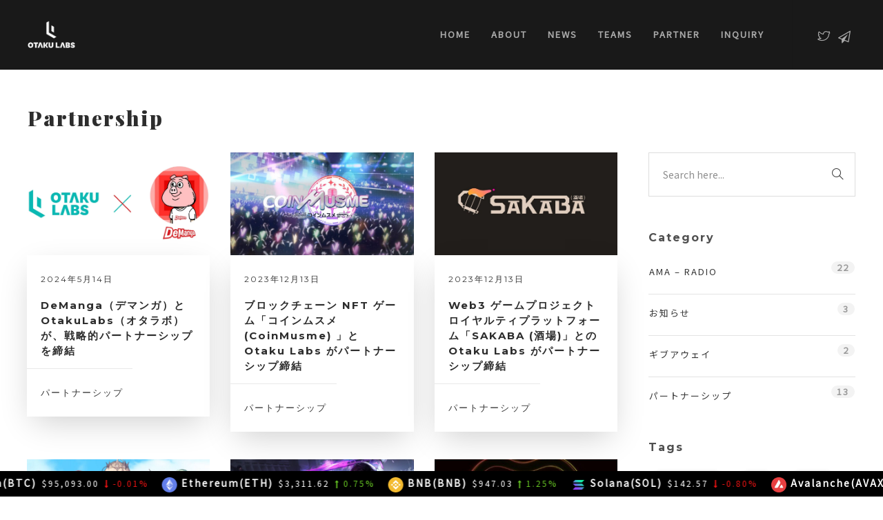

--- FILE ---
content_type: text/html; charset=UTF-8
request_url: https://otakulabs.xyz/category/partnership/
body_size: 26053
content:
<!DOCTYPE html>
<html dir="ltr" lang="ja" prefix="og: https://ogp.me/ns#">
<head>
  <meta charset="UTF-8">
  <meta name="keywords" content="Otaku,Otakulabs,オタク,仮想通貨,BCG,GameFi,DeFi,Bitcoin,NFT">
  <meta name="description" content="クリプトジェム探索者達のギルド Otaku Labs 公式サイトです。">

      <meta name="viewport" content="width=device-width, initial-scale=1">
  
          <title>パートナーシップ - Otaku Labs</title>

		<!-- All in One SEO 4.6.3 - aioseo.com -->
		<meta name="description" content="Partnership" />
		<meta name="robots" content="max-image-preview:large" />
		<link rel="canonical" href="https://otakulabs.xyz/category/partnership/" />
		<link rel="next" href="https://otakulabs.xyz/category/partnership/page/2/" />
		<meta name="generator" content="All in One SEO (AIOSEO) 4.6.3" />
		<script type="application/ld+json" class="aioseo-schema">
			{"@context":"https:\/\/schema.org","@graph":[{"@type":"BreadcrumbList","@id":"https:\/\/otakulabs.xyz\/category\/partnership\/#breadcrumblist","itemListElement":[{"@type":"ListItem","@id":"https:\/\/otakulabs.xyz\/#listItem","position":1,"name":"\u5bb6","item":"https:\/\/otakulabs.xyz\/","nextItem":"https:\/\/otakulabs.xyz\/category\/partnership\/#listItem"},{"@type":"ListItem","@id":"https:\/\/otakulabs.xyz\/category\/partnership\/#listItem","position":2,"name":"\u30d1\u30fc\u30c8\u30ca\u30fc\u30b7\u30c3\u30d7","previousItem":"https:\/\/otakulabs.xyz\/#listItem"}]},{"@type":"CollectionPage","@id":"https:\/\/otakulabs.xyz\/category\/partnership\/#collectionpage","url":"https:\/\/otakulabs.xyz\/category\/partnership\/","name":"\u30d1\u30fc\u30c8\u30ca\u30fc\u30b7\u30c3\u30d7 - Otaku Labs","description":"Partnership","inLanguage":"ja","isPartOf":{"@id":"https:\/\/otakulabs.xyz\/#website"},"breadcrumb":{"@id":"https:\/\/otakulabs.xyz\/category\/partnership\/#breadcrumblist"}},{"@type":"Organization","@id":"https:\/\/otakulabs.xyz\/#organization","name":"Otaku Labs","url":"https:\/\/otakulabs.xyz\/","logo":{"@type":"ImageObject","url":"https:\/\/otakulabs.xyz\/wp-content\/uploads\/2018\/03\/logo_112x112.png","@id":"https:\/\/otakulabs.xyz\/category\/partnership\/#organizationLogo","width":112,"height":112},"image":{"@id":"https:\/\/otakulabs.xyz\/category\/partnership\/#organizationLogo"}},{"@type":"WebSite","@id":"https:\/\/otakulabs.xyz\/#website","url":"https:\/\/otakulabs.xyz\/","name":"Otaku Labs","description":"\u30af\u30ea\u30d7\u30c8\u30b8\u30a7\u30e0\u63a2\u7d22\u8005\u9054\u306e\u30ae\u30eb\u30c9","inLanguage":"ja","publisher":{"@id":"https:\/\/otakulabs.xyz\/#organization"}}]}
		</script>
		<!-- All in One SEO -->

<link rel='dns-prefetch' href='//fonts.googleapis.com' />
<link rel='preconnect' href='https://fonts.gstatic.com' crossorigin />
<link rel="alternate" type="application/rss+xml" title="Otaku Labs &raquo; フィード" href="https://otakulabs.xyz/feed/" />
<link rel="alternate" type="application/rss+xml" title="Otaku Labs &raquo; コメントフィード" href="https://otakulabs.xyz/comments/feed/" />
<link rel="alternate" type="application/rss+xml" title="Otaku Labs &raquo; パートナーシップ カテゴリーのフィード" href="https://otakulabs.xyz/category/partnership/feed/" />
<style id='wp-img-auto-sizes-contain-inline-css' type='text/css'>
img:is([sizes=auto i],[sizes^="auto," i]){contain-intrinsic-size:3000px 1500px}
/*# sourceURL=wp-img-auto-sizes-contain-inline-css */
</style>
<style id='wp-emoji-styles-inline-css' type='text/css'>

	img.wp-smiley, img.emoji {
		display: inline !important;
		border: none !important;
		box-shadow: none !important;
		height: 1em !important;
		width: 1em !important;
		margin: 0 0.07em !important;
		vertical-align: -0.1em !important;
		background: none !important;
		padding: 0 !important;
	}
/*# sourceURL=wp-emoji-styles-inline-css */
</style>
<style id='wp-block-library-inline-css' type='text/css'>
:root{--wp-block-synced-color:#7a00df;--wp-block-synced-color--rgb:122,0,223;--wp-bound-block-color:var(--wp-block-synced-color);--wp-editor-canvas-background:#ddd;--wp-admin-theme-color:#007cba;--wp-admin-theme-color--rgb:0,124,186;--wp-admin-theme-color-darker-10:#006ba1;--wp-admin-theme-color-darker-10--rgb:0,107,160.5;--wp-admin-theme-color-darker-20:#005a87;--wp-admin-theme-color-darker-20--rgb:0,90,135;--wp-admin-border-width-focus:2px}@media (min-resolution:192dpi){:root{--wp-admin-border-width-focus:1.5px}}.wp-element-button{cursor:pointer}:root .has-very-light-gray-background-color{background-color:#eee}:root .has-very-dark-gray-background-color{background-color:#313131}:root .has-very-light-gray-color{color:#eee}:root .has-very-dark-gray-color{color:#313131}:root .has-vivid-green-cyan-to-vivid-cyan-blue-gradient-background{background:linear-gradient(135deg,#00d084,#0693e3)}:root .has-purple-crush-gradient-background{background:linear-gradient(135deg,#34e2e4,#4721fb 50%,#ab1dfe)}:root .has-hazy-dawn-gradient-background{background:linear-gradient(135deg,#faaca8,#dad0ec)}:root .has-subdued-olive-gradient-background{background:linear-gradient(135deg,#fafae1,#67a671)}:root .has-atomic-cream-gradient-background{background:linear-gradient(135deg,#fdd79a,#004a59)}:root .has-nightshade-gradient-background{background:linear-gradient(135deg,#330968,#31cdcf)}:root .has-midnight-gradient-background{background:linear-gradient(135deg,#020381,#2874fc)}:root{--wp--preset--font-size--normal:16px;--wp--preset--font-size--huge:42px}.has-regular-font-size{font-size:1em}.has-larger-font-size{font-size:2.625em}.has-normal-font-size{font-size:var(--wp--preset--font-size--normal)}.has-huge-font-size{font-size:var(--wp--preset--font-size--huge)}.has-text-align-center{text-align:center}.has-text-align-left{text-align:left}.has-text-align-right{text-align:right}.has-fit-text{white-space:nowrap!important}#end-resizable-editor-section{display:none}.aligncenter{clear:both}.items-justified-left{justify-content:flex-start}.items-justified-center{justify-content:center}.items-justified-right{justify-content:flex-end}.items-justified-space-between{justify-content:space-between}.screen-reader-text{border:0;clip-path:inset(50%);height:1px;margin:-1px;overflow:hidden;padding:0;position:absolute;width:1px;word-wrap:normal!important}.screen-reader-text:focus{background-color:#ddd;clip-path:none;color:#444;display:block;font-size:1em;height:auto;left:5px;line-height:normal;padding:15px 23px 14px;text-decoration:none;top:5px;width:auto;z-index:100000}html :where(.has-border-color){border-style:solid}html :where([style*=border-top-color]){border-top-style:solid}html :where([style*=border-right-color]){border-right-style:solid}html :where([style*=border-bottom-color]){border-bottom-style:solid}html :where([style*=border-left-color]){border-left-style:solid}html :where([style*=border-width]){border-style:solid}html :where([style*=border-top-width]){border-top-style:solid}html :where([style*=border-right-width]){border-right-style:solid}html :where([style*=border-bottom-width]){border-bottom-style:solid}html :where([style*=border-left-width]){border-left-style:solid}html :where(img[class*=wp-image-]){height:auto;max-width:100%}:where(figure){margin:0 0 1em}html :where(.is-position-sticky){--wp-admin--admin-bar--position-offset:var(--wp-admin--admin-bar--height,0px)}@media screen and (max-width:600px){html :where(.is-position-sticky){--wp-admin--admin-bar--position-offset:0px}}

/*# sourceURL=wp-block-library-inline-css */
</style><style id='global-styles-inline-css' type='text/css'>
:root{--wp--preset--aspect-ratio--square: 1;--wp--preset--aspect-ratio--4-3: 4/3;--wp--preset--aspect-ratio--3-4: 3/4;--wp--preset--aspect-ratio--3-2: 3/2;--wp--preset--aspect-ratio--2-3: 2/3;--wp--preset--aspect-ratio--16-9: 16/9;--wp--preset--aspect-ratio--9-16: 9/16;--wp--preset--color--black: #000000;--wp--preset--color--cyan-bluish-gray: #abb8c3;--wp--preset--color--white: #ffffff;--wp--preset--color--pale-pink: #f78da7;--wp--preset--color--vivid-red: #cf2e2e;--wp--preset--color--luminous-vivid-orange: #ff6900;--wp--preset--color--luminous-vivid-amber: #fcb900;--wp--preset--color--light-green-cyan: #7bdcb5;--wp--preset--color--vivid-green-cyan: #00d084;--wp--preset--color--pale-cyan-blue: #8ed1fc;--wp--preset--color--vivid-cyan-blue: #0693e3;--wp--preset--color--vivid-purple: #9b51e0;--wp--preset--gradient--vivid-cyan-blue-to-vivid-purple: linear-gradient(135deg,rgb(6,147,227) 0%,rgb(155,81,224) 100%);--wp--preset--gradient--light-green-cyan-to-vivid-green-cyan: linear-gradient(135deg,rgb(122,220,180) 0%,rgb(0,208,130) 100%);--wp--preset--gradient--luminous-vivid-amber-to-luminous-vivid-orange: linear-gradient(135deg,rgb(252,185,0) 0%,rgb(255,105,0) 100%);--wp--preset--gradient--luminous-vivid-orange-to-vivid-red: linear-gradient(135deg,rgb(255,105,0) 0%,rgb(207,46,46) 100%);--wp--preset--gradient--very-light-gray-to-cyan-bluish-gray: linear-gradient(135deg,rgb(238,238,238) 0%,rgb(169,184,195) 100%);--wp--preset--gradient--cool-to-warm-spectrum: linear-gradient(135deg,rgb(74,234,220) 0%,rgb(151,120,209) 20%,rgb(207,42,186) 40%,rgb(238,44,130) 60%,rgb(251,105,98) 80%,rgb(254,248,76) 100%);--wp--preset--gradient--blush-light-purple: linear-gradient(135deg,rgb(255,206,236) 0%,rgb(152,150,240) 100%);--wp--preset--gradient--blush-bordeaux: linear-gradient(135deg,rgb(254,205,165) 0%,rgb(254,45,45) 50%,rgb(107,0,62) 100%);--wp--preset--gradient--luminous-dusk: linear-gradient(135deg,rgb(255,203,112) 0%,rgb(199,81,192) 50%,rgb(65,88,208) 100%);--wp--preset--gradient--pale-ocean: linear-gradient(135deg,rgb(255,245,203) 0%,rgb(182,227,212) 50%,rgb(51,167,181) 100%);--wp--preset--gradient--electric-grass: linear-gradient(135deg,rgb(202,248,128) 0%,rgb(113,206,126) 100%);--wp--preset--gradient--midnight: linear-gradient(135deg,rgb(2,3,129) 0%,rgb(40,116,252) 100%);--wp--preset--font-size--small: 13px;--wp--preset--font-size--medium: 20px;--wp--preset--font-size--large: 36px;--wp--preset--font-size--x-large: 42px;--wp--preset--spacing--20: 0.44rem;--wp--preset--spacing--30: 0.67rem;--wp--preset--spacing--40: 1rem;--wp--preset--spacing--50: 1.5rem;--wp--preset--spacing--60: 2.25rem;--wp--preset--spacing--70: 3.38rem;--wp--preset--spacing--80: 5.06rem;--wp--preset--shadow--natural: 6px 6px 9px rgba(0, 0, 0, 0.2);--wp--preset--shadow--deep: 12px 12px 50px rgba(0, 0, 0, 0.4);--wp--preset--shadow--sharp: 6px 6px 0px rgba(0, 0, 0, 0.2);--wp--preset--shadow--outlined: 6px 6px 0px -3px rgb(255, 255, 255), 6px 6px rgb(0, 0, 0);--wp--preset--shadow--crisp: 6px 6px 0px rgb(0, 0, 0);}:where(.is-layout-flex){gap: 0.5em;}:where(.is-layout-grid){gap: 0.5em;}body .is-layout-flex{display: flex;}.is-layout-flex{flex-wrap: wrap;align-items: center;}.is-layout-flex > :is(*, div){margin: 0;}body .is-layout-grid{display: grid;}.is-layout-grid > :is(*, div){margin: 0;}:where(.wp-block-columns.is-layout-flex){gap: 2em;}:where(.wp-block-columns.is-layout-grid){gap: 2em;}:where(.wp-block-post-template.is-layout-flex){gap: 1.25em;}:where(.wp-block-post-template.is-layout-grid){gap: 1.25em;}.has-black-color{color: var(--wp--preset--color--black) !important;}.has-cyan-bluish-gray-color{color: var(--wp--preset--color--cyan-bluish-gray) !important;}.has-white-color{color: var(--wp--preset--color--white) !important;}.has-pale-pink-color{color: var(--wp--preset--color--pale-pink) !important;}.has-vivid-red-color{color: var(--wp--preset--color--vivid-red) !important;}.has-luminous-vivid-orange-color{color: var(--wp--preset--color--luminous-vivid-orange) !important;}.has-luminous-vivid-amber-color{color: var(--wp--preset--color--luminous-vivid-amber) !important;}.has-light-green-cyan-color{color: var(--wp--preset--color--light-green-cyan) !important;}.has-vivid-green-cyan-color{color: var(--wp--preset--color--vivid-green-cyan) !important;}.has-pale-cyan-blue-color{color: var(--wp--preset--color--pale-cyan-blue) !important;}.has-vivid-cyan-blue-color{color: var(--wp--preset--color--vivid-cyan-blue) !important;}.has-vivid-purple-color{color: var(--wp--preset--color--vivid-purple) !important;}.has-black-background-color{background-color: var(--wp--preset--color--black) !important;}.has-cyan-bluish-gray-background-color{background-color: var(--wp--preset--color--cyan-bluish-gray) !important;}.has-white-background-color{background-color: var(--wp--preset--color--white) !important;}.has-pale-pink-background-color{background-color: var(--wp--preset--color--pale-pink) !important;}.has-vivid-red-background-color{background-color: var(--wp--preset--color--vivid-red) !important;}.has-luminous-vivid-orange-background-color{background-color: var(--wp--preset--color--luminous-vivid-orange) !important;}.has-luminous-vivid-amber-background-color{background-color: var(--wp--preset--color--luminous-vivid-amber) !important;}.has-light-green-cyan-background-color{background-color: var(--wp--preset--color--light-green-cyan) !important;}.has-vivid-green-cyan-background-color{background-color: var(--wp--preset--color--vivid-green-cyan) !important;}.has-pale-cyan-blue-background-color{background-color: var(--wp--preset--color--pale-cyan-blue) !important;}.has-vivid-cyan-blue-background-color{background-color: var(--wp--preset--color--vivid-cyan-blue) !important;}.has-vivid-purple-background-color{background-color: var(--wp--preset--color--vivid-purple) !important;}.has-black-border-color{border-color: var(--wp--preset--color--black) !important;}.has-cyan-bluish-gray-border-color{border-color: var(--wp--preset--color--cyan-bluish-gray) !important;}.has-white-border-color{border-color: var(--wp--preset--color--white) !important;}.has-pale-pink-border-color{border-color: var(--wp--preset--color--pale-pink) !important;}.has-vivid-red-border-color{border-color: var(--wp--preset--color--vivid-red) !important;}.has-luminous-vivid-orange-border-color{border-color: var(--wp--preset--color--luminous-vivid-orange) !important;}.has-luminous-vivid-amber-border-color{border-color: var(--wp--preset--color--luminous-vivid-amber) !important;}.has-light-green-cyan-border-color{border-color: var(--wp--preset--color--light-green-cyan) !important;}.has-vivid-green-cyan-border-color{border-color: var(--wp--preset--color--vivid-green-cyan) !important;}.has-pale-cyan-blue-border-color{border-color: var(--wp--preset--color--pale-cyan-blue) !important;}.has-vivid-cyan-blue-border-color{border-color: var(--wp--preset--color--vivid-cyan-blue) !important;}.has-vivid-purple-border-color{border-color: var(--wp--preset--color--vivid-purple) !important;}.has-vivid-cyan-blue-to-vivid-purple-gradient-background{background: var(--wp--preset--gradient--vivid-cyan-blue-to-vivid-purple) !important;}.has-light-green-cyan-to-vivid-green-cyan-gradient-background{background: var(--wp--preset--gradient--light-green-cyan-to-vivid-green-cyan) !important;}.has-luminous-vivid-amber-to-luminous-vivid-orange-gradient-background{background: var(--wp--preset--gradient--luminous-vivid-amber-to-luminous-vivid-orange) !important;}.has-luminous-vivid-orange-to-vivid-red-gradient-background{background: var(--wp--preset--gradient--luminous-vivid-orange-to-vivid-red) !important;}.has-very-light-gray-to-cyan-bluish-gray-gradient-background{background: var(--wp--preset--gradient--very-light-gray-to-cyan-bluish-gray) !important;}.has-cool-to-warm-spectrum-gradient-background{background: var(--wp--preset--gradient--cool-to-warm-spectrum) !important;}.has-blush-light-purple-gradient-background{background: var(--wp--preset--gradient--blush-light-purple) !important;}.has-blush-bordeaux-gradient-background{background: var(--wp--preset--gradient--blush-bordeaux) !important;}.has-luminous-dusk-gradient-background{background: var(--wp--preset--gradient--luminous-dusk) !important;}.has-pale-ocean-gradient-background{background: var(--wp--preset--gradient--pale-ocean) !important;}.has-electric-grass-gradient-background{background: var(--wp--preset--gradient--electric-grass) !important;}.has-midnight-gradient-background{background: var(--wp--preset--gradient--midnight) !important;}.has-small-font-size{font-size: var(--wp--preset--font-size--small) !important;}.has-medium-font-size{font-size: var(--wp--preset--font-size--medium) !important;}.has-large-font-size{font-size: var(--wp--preset--font-size--large) !important;}.has-x-large-font-size{font-size: var(--wp--preset--font-size--x-large) !important;}
/*# sourceURL=global-styles-inline-css */
</style>

<style id='classic-theme-styles-inline-css' type='text/css'>
/*! This file is auto-generated */
.wp-block-button__link{color:#fff;background-color:#32373c;border-radius:9999px;box-shadow:none;text-decoration:none;padding:calc(.667em + 2px) calc(1.333em + 2px);font-size:1.125em}.wp-block-file__button{background:#32373c;color:#fff;text-decoration:none}
/*# sourceURL=/wp-includes/css/classic-themes.min.css */
</style>
<style id='extendify-gutenberg-patterns-and-templates-utilities-inline-css' type='text/css'>
.ext-absolute{position:absolute!important}.ext-relative{position:relative!important}.ext-top-base{top:var(--wp--style--block-gap,1.75rem)!important}.ext-top-lg{top:var(--extendify--spacing--large,3rem)!important}.ext--top-base{top:calc(var(--wp--style--block-gap, 1.75rem)*-1)!important}.ext--top-lg{top:calc(var(--extendify--spacing--large, 3rem)*-1)!important}.ext-right-base{right:var(--wp--style--block-gap,1.75rem)!important}.ext-right-lg{right:var(--extendify--spacing--large,3rem)!important}.ext--right-base{right:calc(var(--wp--style--block-gap, 1.75rem)*-1)!important}.ext--right-lg{right:calc(var(--extendify--spacing--large, 3rem)*-1)!important}.ext-bottom-base{bottom:var(--wp--style--block-gap,1.75rem)!important}.ext-bottom-lg{bottom:var(--extendify--spacing--large,3rem)!important}.ext--bottom-base{bottom:calc(var(--wp--style--block-gap, 1.75rem)*-1)!important}.ext--bottom-lg{bottom:calc(var(--extendify--spacing--large, 3rem)*-1)!important}.ext-left-base{left:var(--wp--style--block-gap,1.75rem)!important}.ext-left-lg{left:var(--extendify--spacing--large,3rem)!important}.ext--left-base{left:calc(var(--wp--style--block-gap, 1.75rem)*-1)!important}.ext--left-lg{left:calc(var(--extendify--spacing--large, 3rem)*-1)!important}.ext-order-1{order:1!important}.ext-order-2{order:2!important}.ext-col-auto{grid-column:auto!important}.ext-col-span-1{grid-column:span 1/span 1!important}.ext-col-span-2{grid-column:span 2/span 2!important}.ext-col-span-3{grid-column:span 3/span 3!important}.ext-col-span-4{grid-column:span 4/span 4!important}.ext-col-span-5{grid-column:span 5/span 5!important}.ext-col-span-6{grid-column:span 6/span 6!important}.ext-col-span-7{grid-column:span 7/span 7!important}.ext-col-span-8{grid-column:span 8/span 8!important}.ext-col-span-9{grid-column:span 9/span 9!important}.ext-col-span-10{grid-column:span 10/span 10!important}.ext-col-span-11{grid-column:span 11/span 11!important}.ext-col-span-12{grid-column:span 12/span 12!important}.ext-col-span-full{grid-column:1/-1!important}.ext-col-start-1{grid-column-start:1!important}.ext-col-start-2{grid-column-start:2!important}.ext-col-start-3{grid-column-start:3!important}.ext-col-start-4{grid-column-start:4!important}.ext-col-start-5{grid-column-start:5!important}.ext-col-start-6{grid-column-start:6!important}.ext-col-start-7{grid-column-start:7!important}.ext-col-start-8{grid-column-start:8!important}.ext-col-start-9{grid-column-start:9!important}.ext-col-start-10{grid-column-start:10!important}.ext-col-start-11{grid-column-start:11!important}.ext-col-start-12{grid-column-start:12!important}.ext-col-start-13{grid-column-start:13!important}.ext-col-start-auto{grid-column-start:auto!important}.ext-col-end-1{grid-column-end:1!important}.ext-col-end-2{grid-column-end:2!important}.ext-col-end-3{grid-column-end:3!important}.ext-col-end-4{grid-column-end:4!important}.ext-col-end-5{grid-column-end:5!important}.ext-col-end-6{grid-column-end:6!important}.ext-col-end-7{grid-column-end:7!important}.ext-col-end-8{grid-column-end:8!important}.ext-col-end-9{grid-column-end:9!important}.ext-col-end-10{grid-column-end:10!important}.ext-col-end-11{grid-column-end:11!important}.ext-col-end-12{grid-column-end:12!important}.ext-col-end-13{grid-column-end:13!important}.ext-col-end-auto{grid-column-end:auto!important}.ext-row-auto{grid-row:auto!important}.ext-row-span-1{grid-row:span 1/span 1!important}.ext-row-span-2{grid-row:span 2/span 2!important}.ext-row-span-3{grid-row:span 3/span 3!important}.ext-row-span-4{grid-row:span 4/span 4!important}.ext-row-span-5{grid-row:span 5/span 5!important}.ext-row-span-6{grid-row:span 6/span 6!important}.ext-row-span-full{grid-row:1/-1!important}.ext-row-start-1{grid-row-start:1!important}.ext-row-start-2{grid-row-start:2!important}.ext-row-start-3{grid-row-start:3!important}.ext-row-start-4{grid-row-start:4!important}.ext-row-start-5{grid-row-start:5!important}.ext-row-start-6{grid-row-start:6!important}.ext-row-start-7{grid-row-start:7!important}.ext-row-start-auto{grid-row-start:auto!important}.ext-row-end-1{grid-row-end:1!important}.ext-row-end-2{grid-row-end:2!important}.ext-row-end-3{grid-row-end:3!important}.ext-row-end-4{grid-row-end:4!important}.ext-row-end-5{grid-row-end:5!important}.ext-row-end-6{grid-row-end:6!important}.ext-row-end-7{grid-row-end:7!important}.ext-row-end-auto{grid-row-end:auto!important}.ext-m-0:not([style*=margin]){margin:0!important}.ext-m-auto:not([style*=margin]){margin:auto!important}.ext-m-base:not([style*=margin]){margin:var(--wp--style--block-gap,1.75rem)!important}.ext-m-lg:not([style*=margin]){margin:var(--extendify--spacing--large,3rem)!important}.ext--m-base:not([style*=margin]){margin:calc(var(--wp--style--block-gap, 1.75rem)*-1)!important}.ext--m-lg:not([style*=margin]){margin:calc(var(--extendify--spacing--large, 3rem)*-1)!important}.ext-mx-0:not([style*=margin]){margin-left:0!important;margin-right:0!important}.ext-mx-auto:not([style*=margin]){margin-left:auto!important;margin-right:auto!important}.ext-mx-base:not([style*=margin]){margin-left:var(--wp--style--block-gap,1.75rem)!important;margin-right:var(--wp--style--block-gap,1.75rem)!important}.ext-mx-lg:not([style*=margin]){margin-left:var(--extendify--spacing--large,3rem)!important;margin-right:var(--extendify--spacing--large,3rem)!important}.ext--mx-base:not([style*=margin]){margin-left:calc(var(--wp--style--block-gap, 1.75rem)*-1)!important;margin-right:calc(var(--wp--style--block-gap, 1.75rem)*-1)!important}.ext--mx-lg:not([style*=margin]){margin-left:calc(var(--extendify--spacing--large, 3rem)*-1)!important;margin-right:calc(var(--extendify--spacing--large, 3rem)*-1)!important}.ext-my-0:not([style*=margin]){margin-bottom:0!important;margin-top:0!important}.ext-my-auto:not([style*=margin]){margin-bottom:auto!important;margin-top:auto!important}.ext-my-base:not([style*=margin]){margin-bottom:var(--wp--style--block-gap,1.75rem)!important;margin-top:var(--wp--style--block-gap,1.75rem)!important}.ext-my-lg:not([style*=margin]){margin-bottom:var(--extendify--spacing--large,3rem)!important;margin-top:var(--extendify--spacing--large,3rem)!important}.ext--my-base:not([style*=margin]){margin-bottom:calc(var(--wp--style--block-gap, 1.75rem)*-1)!important;margin-top:calc(var(--wp--style--block-gap, 1.75rem)*-1)!important}.ext--my-lg:not([style*=margin]){margin-bottom:calc(var(--extendify--spacing--large, 3rem)*-1)!important;margin-top:calc(var(--extendify--spacing--large, 3rem)*-1)!important}.ext-mt-0:not([style*=margin]){margin-top:0!important}.ext-mt-auto:not([style*=margin]){margin-top:auto!important}.ext-mt-base:not([style*=margin]){margin-top:var(--wp--style--block-gap,1.75rem)!important}.ext-mt-lg:not([style*=margin]){margin-top:var(--extendify--spacing--large,3rem)!important}.ext--mt-base:not([style*=margin]){margin-top:calc(var(--wp--style--block-gap, 1.75rem)*-1)!important}.ext--mt-lg:not([style*=margin]){margin-top:calc(var(--extendify--spacing--large, 3rem)*-1)!important}.ext-mr-0:not([style*=margin]){margin-right:0!important}.ext-mr-auto:not([style*=margin]){margin-right:auto!important}.ext-mr-base:not([style*=margin]){margin-right:var(--wp--style--block-gap,1.75rem)!important}.ext-mr-lg:not([style*=margin]){margin-right:var(--extendify--spacing--large,3rem)!important}.ext--mr-base:not([style*=margin]){margin-right:calc(var(--wp--style--block-gap, 1.75rem)*-1)!important}.ext--mr-lg:not([style*=margin]){margin-right:calc(var(--extendify--spacing--large, 3rem)*-1)!important}.ext-mb-0:not([style*=margin]){margin-bottom:0!important}.ext-mb-auto:not([style*=margin]){margin-bottom:auto!important}.ext-mb-base:not([style*=margin]){margin-bottom:var(--wp--style--block-gap,1.75rem)!important}.ext-mb-lg:not([style*=margin]){margin-bottom:var(--extendify--spacing--large,3rem)!important}.ext--mb-base:not([style*=margin]){margin-bottom:calc(var(--wp--style--block-gap, 1.75rem)*-1)!important}.ext--mb-lg:not([style*=margin]){margin-bottom:calc(var(--extendify--spacing--large, 3rem)*-1)!important}.ext-ml-0:not([style*=margin]){margin-left:0!important}.ext-ml-auto:not([style*=margin]){margin-left:auto!important}.ext-ml-base:not([style*=margin]){margin-left:var(--wp--style--block-gap,1.75rem)!important}.ext-ml-lg:not([style*=margin]){margin-left:var(--extendify--spacing--large,3rem)!important}.ext--ml-base:not([style*=margin]){margin-left:calc(var(--wp--style--block-gap, 1.75rem)*-1)!important}.ext--ml-lg:not([style*=margin]){margin-left:calc(var(--extendify--spacing--large, 3rem)*-1)!important}.ext-block{display:block!important}.ext-inline-block{display:inline-block!important}.ext-inline{display:inline!important}.ext-flex{display:flex!important}.ext-inline-flex{display:inline-flex!important}.ext-grid{display:grid!important}.ext-inline-grid{display:inline-grid!important}.ext-hidden{display:none!important}.ext-w-auto{width:auto!important}.ext-w-full{width:100%!important}.ext-max-w-full{max-width:100%!important}.ext-flex-1{flex:1 1 0%!important}.ext-flex-auto{flex:1 1 auto!important}.ext-flex-initial{flex:0 1 auto!important}.ext-flex-none{flex:none!important}.ext-flex-shrink-0{flex-shrink:0!important}.ext-flex-shrink{flex-shrink:1!important}.ext-flex-grow-0{flex-grow:0!important}.ext-flex-grow{flex-grow:1!important}.ext-list-none{list-style-type:none!important}.ext-grid-cols-1{grid-template-columns:repeat(1,minmax(0,1fr))!important}.ext-grid-cols-2{grid-template-columns:repeat(2,minmax(0,1fr))!important}.ext-grid-cols-3{grid-template-columns:repeat(3,minmax(0,1fr))!important}.ext-grid-cols-4{grid-template-columns:repeat(4,minmax(0,1fr))!important}.ext-grid-cols-5{grid-template-columns:repeat(5,minmax(0,1fr))!important}.ext-grid-cols-6{grid-template-columns:repeat(6,minmax(0,1fr))!important}.ext-grid-cols-7{grid-template-columns:repeat(7,minmax(0,1fr))!important}.ext-grid-cols-8{grid-template-columns:repeat(8,minmax(0,1fr))!important}.ext-grid-cols-9{grid-template-columns:repeat(9,minmax(0,1fr))!important}.ext-grid-cols-10{grid-template-columns:repeat(10,minmax(0,1fr))!important}.ext-grid-cols-11{grid-template-columns:repeat(11,minmax(0,1fr))!important}.ext-grid-cols-12{grid-template-columns:repeat(12,minmax(0,1fr))!important}.ext-grid-cols-none{grid-template-columns:none!important}.ext-grid-rows-1{grid-template-rows:repeat(1,minmax(0,1fr))!important}.ext-grid-rows-2{grid-template-rows:repeat(2,minmax(0,1fr))!important}.ext-grid-rows-3{grid-template-rows:repeat(3,minmax(0,1fr))!important}.ext-grid-rows-4{grid-template-rows:repeat(4,minmax(0,1fr))!important}.ext-grid-rows-5{grid-template-rows:repeat(5,minmax(0,1fr))!important}.ext-grid-rows-6{grid-template-rows:repeat(6,minmax(0,1fr))!important}.ext-grid-rows-none{grid-template-rows:none!important}.ext-flex-row{flex-direction:row!important}.ext-flex-row-reverse{flex-direction:row-reverse!important}.ext-flex-col{flex-direction:column!important}.ext-flex-col-reverse{flex-direction:column-reverse!important}.ext-flex-wrap{flex-wrap:wrap!important}.ext-flex-wrap-reverse{flex-wrap:wrap-reverse!important}.ext-flex-nowrap{flex-wrap:nowrap!important}.ext-items-start{align-items:flex-start!important}.ext-items-end{align-items:flex-end!important}.ext-items-center{align-items:center!important}.ext-items-baseline{align-items:baseline!important}.ext-items-stretch{align-items:stretch!important}.ext-justify-start{justify-content:flex-start!important}.ext-justify-end{justify-content:flex-end!important}.ext-justify-center{justify-content:center!important}.ext-justify-between{justify-content:space-between!important}.ext-justify-around{justify-content:space-around!important}.ext-justify-evenly{justify-content:space-evenly!important}.ext-justify-items-start{justify-items:start!important}.ext-justify-items-end{justify-items:end!important}.ext-justify-items-center{justify-items:center!important}.ext-justify-items-stretch{justify-items:stretch!important}.ext-gap-0{gap:0!important}.ext-gap-base{gap:var(--wp--style--block-gap,1.75rem)!important}.ext-gap-lg{gap:var(--extendify--spacing--large,3rem)!important}.ext-gap-x-0{-moz-column-gap:0!important;column-gap:0!important}.ext-gap-x-base{-moz-column-gap:var(--wp--style--block-gap,1.75rem)!important;column-gap:var(--wp--style--block-gap,1.75rem)!important}.ext-gap-x-lg{-moz-column-gap:var(--extendify--spacing--large,3rem)!important;column-gap:var(--extendify--spacing--large,3rem)!important}.ext-gap-y-0{row-gap:0!important}.ext-gap-y-base{row-gap:var(--wp--style--block-gap,1.75rem)!important}.ext-gap-y-lg{row-gap:var(--extendify--spacing--large,3rem)!important}.ext-justify-self-auto{justify-self:auto!important}.ext-justify-self-start{justify-self:start!important}.ext-justify-self-end{justify-self:end!important}.ext-justify-self-center{justify-self:center!important}.ext-justify-self-stretch{justify-self:stretch!important}.ext-rounded-none{border-radius:0!important}.ext-rounded-full{border-radius:9999px!important}.ext-rounded-t-none{border-top-left-radius:0!important;border-top-right-radius:0!important}.ext-rounded-t-full{border-top-left-radius:9999px!important;border-top-right-radius:9999px!important}.ext-rounded-r-none{border-bottom-right-radius:0!important;border-top-right-radius:0!important}.ext-rounded-r-full{border-bottom-right-radius:9999px!important;border-top-right-radius:9999px!important}.ext-rounded-b-none{border-bottom-left-radius:0!important;border-bottom-right-radius:0!important}.ext-rounded-b-full{border-bottom-left-radius:9999px!important;border-bottom-right-radius:9999px!important}.ext-rounded-l-none{border-bottom-left-radius:0!important;border-top-left-radius:0!important}.ext-rounded-l-full{border-bottom-left-radius:9999px!important;border-top-left-radius:9999px!important}.ext-rounded-tl-none{border-top-left-radius:0!important}.ext-rounded-tl-full{border-top-left-radius:9999px!important}.ext-rounded-tr-none{border-top-right-radius:0!important}.ext-rounded-tr-full{border-top-right-radius:9999px!important}.ext-rounded-br-none{border-bottom-right-radius:0!important}.ext-rounded-br-full{border-bottom-right-radius:9999px!important}.ext-rounded-bl-none{border-bottom-left-radius:0!important}.ext-rounded-bl-full{border-bottom-left-radius:9999px!important}.ext-border-0{border-width:0!important}.ext-border-t-0{border-top-width:0!important}.ext-border-r-0{border-right-width:0!important}.ext-border-b-0{border-bottom-width:0!important}.ext-border-l-0{border-left-width:0!important}.ext-p-0:not([style*=padding]){padding:0!important}.ext-p-base:not([style*=padding]){padding:var(--wp--style--block-gap,1.75rem)!important}.ext-p-lg:not([style*=padding]){padding:var(--extendify--spacing--large,3rem)!important}.ext-px-0:not([style*=padding]){padding-left:0!important;padding-right:0!important}.ext-px-base:not([style*=padding]){padding-left:var(--wp--style--block-gap,1.75rem)!important;padding-right:var(--wp--style--block-gap,1.75rem)!important}.ext-px-lg:not([style*=padding]){padding-left:var(--extendify--spacing--large,3rem)!important;padding-right:var(--extendify--spacing--large,3rem)!important}.ext-py-0:not([style*=padding]){padding-bottom:0!important;padding-top:0!important}.ext-py-base:not([style*=padding]){padding-bottom:var(--wp--style--block-gap,1.75rem)!important;padding-top:var(--wp--style--block-gap,1.75rem)!important}.ext-py-lg:not([style*=padding]){padding-bottom:var(--extendify--spacing--large,3rem)!important;padding-top:var(--extendify--spacing--large,3rem)!important}.ext-pt-0:not([style*=padding]){padding-top:0!important}.ext-pt-base:not([style*=padding]){padding-top:var(--wp--style--block-gap,1.75rem)!important}.ext-pt-lg:not([style*=padding]){padding-top:var(--extendify--spacing--large,3rem)!important}.ext-pr-0:not([style*=padding]){padding-right:0!important}.ext-pr-base:not([style*=padding]){padding-right:var(--wp--style--block-gap,1.75rem)!important}.ext-pr-lg:not([style*=padding]){padding-right:var(--extendify--spacing--large,3rem)!important}.ext-pb-0:not([style*=padding]){padding-bottom:0!important}.ext-pb-base:not([style*=padding]){padding-bottom:var(--wp--style--block-gap,1.75rem)!important}.ext-pb-lg:not([style*=padding]){padding-bottom:var(--extendify--spacing--large,3rem)!important}.ext-pl-0:not([style*=padding]){padding-left:0!important}.ext-pl-base:not([style*=padding]){padding-left:var(--wp--style--block-gap,1.75rem)!important}.ext-pl-lg:not([style*=padding]){padding-left:var(--extendify--spacing--large,3rem)!important}.ext-text-left{text-align:left!important}.ext-text-center{text-align:center!important}.ext-text-right{text-align:right!important}.ext-leading-none{line-height:1!important}.ext-leading-tight{line-height:1.25!important}.ext-leading-snug{line-height:1.375!important}.ext-leading-normal{line-height:1.5!important}.ext-leading-relaxed{line-height:1.625!important}.ext-leading-loose{line-height:2!important}.clip-path--rhombus img{-webkit-clip-path:polygon(15% 6%,80% 29%,84% 93%,23% 69%);clip-path:polygon(15% 6%,80% 29%,84% 93%,23% 69%)}.clip-path--diamond img{-webkit-clip-path:polygon(5% 29%,60% 2%,91% 64%,36% 89%);clip-path:polygon(5% 29%,60% 2%,91% 64%,36% 89%)}.clip-path--rhombus-alt img{-webkit-clip-path:polygon(14% 9%,85% 24%,91% 89%,19% 76%);clip-path:polygon(14% 9%,85% 24%,91% 89%,19% 76%)}.wp-block-columns[class*=fullwidth-cols]{margin-bottom:unset}.wp-block-column.editor\:pointer-events-none{margin-bottom:0!important;margin-top:0!important}.is-root-container.block-editor-block-list__layout>[data-align=full]:not(:first-of-type)>.wp-block-column.editor\:pointer-events-none,.is-root-container.block-editor-block-list__layout>[data-align=wide]>.wp-block-column.editor\:pointer-events-none{margin-top:calc(var(--wp--style--block-gap, 28px)*-1)!important}.ext .wp-block-columns .wp-block-column[style*=padding]{padding-left:0!important;padding-right:0!important}.ext .wp-block-columns+.wp-block-columns:not([class*=mt-]):not([class*=my-]):not([style*=margin]){margin-top:0!important}[class*=fullwidth-cols] .wp-block-column:first-child,[class*=fullwidth-cols] .wp-block-group:first-child{margin-top:0}[class*=fullwidth-cols] .wp-block-column:last-child,[class*=fullwidth-cols] .wp-block-group:last-child{margin-bottom:0}[class*=fullwidth-cols] .wp-block-column:first-child>*,[class*=fullwidth-cols] .wp-block-column>:first-child{margin-top:0}.ext .is-not-stacked-on-mobile .wp-block-column,[class*=fullwidth-cols] .wp-block-column>:last-child{margin-bottom:0}.wp-block-columns[class*=fullwidth-cols]:not(.is-not-stacked-on-mobile)>.wp-block-column:not(:last-child){margin-bottom:var(--wp--style--block-gap,1.75rem)}@media (min-width:782px){.wp-block-columns[class*=fullwidth-cols]:not(.is-not-stacked-on-mobile)>.wp-block-column:not(:last-child){margin-bottom:0}}.wp-block-columns[class*=fullwidth-cols].is-not-stacked-on-mobile>.wp-block-column{margin-bottom:0!important}@media (min-width:600px) and (max-width:781px){.wp-block-columns[class*=fullwidth-cols]:not(.is-not-stacked-on-mobile)>.wp-block-column:nth-child(2n){margin-left:var(--wp--style--block-gap,2em)}}@media (max-width:781px){.tablet\:fullwidth-cols.wp-block-columns:not(.is-not-stacked-on-mobile){flex-wrap:wrap}.tablet\:fullwidth-cols.wp-block-columns:not(.is-not-stacked-on-mobile)>.wp-block-column,.tablet\:fullwidth-cols.wp-block-columns:not(.is-not-stacked-on-mobile)>.wp-block-column:not([style*=margin]){margin-left:0!important}.tablet\:fullwidth-cols.wp-block-columns:not(.is-not-stacked-on-mobile)>.wp-block-column{flex-basis:100%!important}}@media (max-width:1079px){.desktop\:fullwidth-cols.wp-block-columns:not(.is-not-stacked-on-mobile){flex-wrap:wrap}.desktop\:fullwidth-cols.wp-block-columns:not(.is-not-stacked-on-mobile)>.wp-block-column,.desktop\:fullwidth-cols.wp-block-columns:not(.is-not-stacked-on-mobile)>.wp-block-column:not([style*=margin]){margin-left:0!important}.desktop\:fullwidth-cols.wp-block-columns:not(.is-not-stacked-on-mobile)>.wp-block-column{flex-basis:100%!important}.desktop\:fullwidth-cols.wp-block-columns:not(.is-not-stacked-on-mobile)>.wp-block-column:not(:last-child){margin-bottom:var(--wp--style--block-gap,1.75rem)!important}}.direction-rtl{direction:rtl}.direction-ltr{direction:ltr}.is-style-inline-list{padding-left:0!important}.is-style-inline-list li{list-style-type:none!important}@media (min-width:782px){.is-style-inline-list li{display:inline!important;margin-right:var(--wp--style--block-gap,1.75rem)!important}}@media (min-width:782px){.is-style-inline-list li:first-child{margin-left:0!important}}@media (min-width:782px){.is-style-inline-list li:last-child{margin-right:0!important}}.bring-to-front{position:relative;z-index:10}.text-stroke{-webkit-text-stroke-color:var(--wp--preset--color--background)}.text-stroke,.text-stroke--primary{-webkit-text-stroke-width:var(
        --wp--custom--typography--text-stroke-width,2px
    )}.text-stroke--primary{-webkit-text-stroke-color:var(--wp--preset--color--primary)}.text-stroke--secondary{-webkit-text-stroke-width:var(
        --wp--custom--typography--text-stroke-width,2px
    );-webkit-text-stroke-color:var(--wp--preset--color--secondary)}.editor\:no-caption .block-editor-rich-text__editable{display:none!important}.editor\:no-inserter .wp-block-column:not(.is-selected)>.block-list-appender,.editor\:no-inserter .wp-block-cover__inner-container>.block-list-appender,.editor\:no-inserter .wp-block-group__inner-container>.block-list-appender,.editor\:no-inserter>.block-list-appender{display:none}.editor\:no-resize .components-resizable-box__handle,.editor\:no-resize .components-resizable-box__handle:after,.editor\:no-resize .components-resizable-box__side-handle:before{display:none;pointer-events:none}.editor\:no-resize .components-resizable-box__container{display:block}.editor\:pointer-events-none{pointer-events:none}.is-style-angled{justify-content:flex-end}.ext .is-style-angled>[class*=_inner-container],.is-style-angled{align-items:center}.is-style-angled .wp-block-cover__image-background,.is-style-angled .wp-block-cover__video-background{-webkit-clip-path:polygon(0 0,30% 0,50% 100%,0 100%);clip-path:polygon(0 0,30% 0,50% 100%,0 100%);z-index:1}@media (min-width:782px){.is-style-angled .wp-block-cover__image-background,.is-style-angled .wp-block-cover__video-background{-webkit-clip-path:polygon(0 0,55% 0,65% 100%,0 100%);clip-path:polygon(0 0,55% 0,65% 100%,0 100%)}}.has-foreground-color{color:var(--wp--preset--color--foreground,#000)!important}.has-foreground-background-color{background-color:var(--wp--preset--color--foreground,#000)!important}.has-background-color{color:var(--wp--preset--color--background,#fff)!important}.has-background-background-color{background-color:var(--wp--preset--color--background,#fff)!important}.has-primary-color{color:var(--wp--preset--color--primary,#4b5563)!important}.has-primary-background-color{background-color:var(--wp--preset--color--primary,#4b5563)!important}.has-secondary-color{color:var(--wp--preset--color--secondary,#9ca3af)!important}.has-secondary-background-color{background-color:var(--wp--preset--color--secondary,#9ca3af)!important}.ext.has-text-color h1,.ext.has-text-color h2,.ext.has-text-color h3,.ext.has-text-color h4,.ext.has-text-color h5,.ext.has-text-color h6,.ext.has-text-color p{color:currentColor}.has-white-color{color:var(--wp--preset--color--white,#fff)!important}.has-black-color{color:var(--wp--preset--color--black,#000)!important}.has-ext-foreground-background-color{background-color:var(
        --wp--preset--color--foreground,var(--wp--preset--color--black,#000)
    )!important}.has-ext-primary-background-color{background-color:var(
        --wp--preset--color--primary,var(--wp--preset--color--cyan-bluish-gray,#000)
    )!important}.wp-block-button__link.has-black-background-color{border-color:var(--wp--preset--color--black,#000)}.wp-block-button__link.has-white-background-color{border-color:var(--wp--preset--color--white,#fff)}.has-ext-small-font-size{font-size:var(--wp--preset--font-size--ext-small)!important}.has-ext-medium-font-size{font-size:var(--wp--preset--font-size--ext-medium)!important}.has-ext-large-font-size{font-size:var(--wp--preset--font-size--ext-large)!important;line-height:1.2}.has-ext-x-large-font-size{font-size:var(--wp--preset--font-size--ext-x-large)!important;line-height:1}.has-ext-xx-large-font-size{font-size:var(--wp--preset--font-size--ext-xx-large)!important;line-height:1}.has-ext-x-large-font-size:not([style*=line-height]),.has-ext-xx-large-font-size:not([style*=line-height]){line-height:1.1}.ext .wp-block-group>*{margin-bottom:0;margin-top:0}.ext .wp-block-group>*+*{margin-bottom:0}.ext .wp-block-group>*+*,.ext h2{margin-top:var(--wp--style--block-gap,1.75rem)}.ext h2{margin-bottom:var(--wp--style--block-gap,1.75rem)}.has-ext-x-large-font-size+h3,.has-ext-x-large-font-size+p{margin-top:.5rem}.ext .wp-block-buttons>.wp-block-button.wp-block-button__width-25{min-width:12rem;width:calc(25% - var(--wp--style--block-gap, .5em)*.75)}.ext .ext-grid>[class*=_inner-container]{display:grid}.ext>[class*=_inner-container]>.ext-grid:not([class*=columns]),.ext>[class*=_inner-container]>.wp-block>.ext-grid:not([class*=columns]){display:initial!important}.ext .ext-grid-cols-1>[class*=_inner-container]{grid-template-columns:repeat(1,minmax(0,1fr))!important}.ext .ext-grid-cols-2>[class*=_inner-container]{grid-template-columns:repeat(2,minmax(0,1fr))!important}.ext .ext-grid-cols-3>[class*=_inner-container]{grid-template-columns:repeat(3,minmax(0,1fr))!important}.ext .ext-grid-cols-4>[class*=_inner-container]{grid-template-columns:repeat(4,minmax(0,1fr))!important}.ext .ext-grid-cols-5>[class*=_inner-container]{grid-template-columns:repeat(5,minmax(0,1fr))!important}.ext .ext-grid-cols-6>[class*=_inner-container]{grid-template-columns:repeat(6,minmax(0,1fr))!important}.ext .ext-grid-cols-7>[class*=_inner-container]{grid-template-columns:repeat(7,minmax(0,1fr))!important}.ext .ext-grid-cols-8>[class*=_inner-container]{grid-template-columns:repeat(8,minmax(0,1fr))!important}.ext .ext-grid-cols-9>[class*=_inner-container]{grid-template-columns:repeat(9,minmax(0,1fr))!important}.ext .ext-grid-cols-10>[class*=_inner-container]{grid-template-columns:repeat(10,minmax(0,1fr))!important}.ext .ext-grid-cols-11>[class*=_inner-container]{grid-template-columns:repeat(11,minmax(0,1fr))!important}.ext .ext-grid-cols-12>[class*=_inner-container]{grid-template-columns:repeat(12,minmax(0,1fr))!important}.ext .ext-grid-cols-13>[class*=_inner-container]{grid-template-columns:repeat(13,minmax(0,1fr))!important}.ext .ext-grid-cols-none>[class*=_inner-container]{grid-template-columns:none!important}.ext .ext-grid-rows-1>[class*=_inner-container]{grid-template-rows:repeat(1,minmax(0,1fr))!important}.ext .ext-grid-rows-2>[class*=_inner-container]{grid-template-rows:repeat(2,minmax(0,1fr))!important}.ext .ext-grid-rows-3>[class*=_inner-container]{grid-template-rows:repeat(3,minmax(0,1fr))!important}.ext .ext-grid-rows-4>[class*=_inner-container]{grid-template-rows:repeat(4,minmax(0,1fr))!important}.ext .ext-grid-rows-5>[class*=_inner-container]{grid-template-rows:repeat(5,minmax(0,1fr))!important}.ext .ext-grid-rows-6>[class*=_inner-container]{grid-template-rows:repeat(6,minmax(0,1fr))!important}.ext .ext-grid-rows-none>[class*=_inner-container]{grid-template-rows:none!important}.ext .ext-items-start>[class*=_inner-container]{align-items:flex-start!important}.ext .ext-items-end>[class*=_inner-container]{align-items:flex-end!important}.ext .ext-items-center>[class*=_inner-container]{align-items:center!important}.ext .ext-items-baseline>[class*=_inner-container]{align-items:baseline!important}.ext .ext-items-stretch>[class*=_inner-container]{align-items:stretch!important}.ext.wp-block-group>:last-child{margin-bottom:0}.ext .wp-block-group__inner-container{padding:0!important}.ext.has-background{padding-left:var(--wp--style--block-gap,1.75rem);padding-right:var(--wp--style--block-gap,1.75rem)}.ext [class*=inner-container]>.alignwide [class*=inner-container],.ext [class*=inner-container]>[data-align=wide] [class*=inner-container]{max-width:var(--responsive--alignwide-width,120rem)}.ext [class*=inner-container]>.alignwide [class*=inner-container]>*,.ext [class*=inner-container]>[data-align=wide] [class*=inner-container]>*{max-width:100%!important}.ext .wp-block-image{position:relative;text-align:center}.ext .wp-block-image img{display:inline-block;vertical-align:middle}body{--extendify--spacing--large:var(
        --wp--custom--spacing--large,clamp(2em,8vw,8em)
    );--wp--preset--font-size--ext-small:1rem;--wp--preset--font-size--ext-medium:1.125rem;--wp--preset--font-size--ext-large:clamp(1.65rem,3.5vw,2.15rem);--wp--preset--font-size--ext-x-large:clamp(3rem,6vw,4.75rem);--wp--preset--font-size--ext-xx-large:clamp(3.25rem,7.5vw,5.75rem);--wp--preset--color--black:#000;--wp--preset--color--white:#fff}.ext *{box-sizing:border-box}.block-editor-block-preview__content-iframe .ext [data-type="core/spacer"] .components-resizable-box__container{background:transparent!important}.block-editor-block-preview__content-iframe .ext [data-type="core/spacer"] .block-library-spacer__resize-container:before{display:none!important}.ext .wp-block-group__inner-container figure.wp-block-gallery.alignfull{margin-bottom:unset;margin-top:unset}.ext .alignwide{margin-left:auto!important;margin-right:auto!important}.is-root-container.block-editor-block-list__layout>[data-align=full]:not(:first-of-type)>.ext-my-0,.is-root-container.block-editor-block-list__layout>[data-align=wide]>.ext-my-0:not([style*=margin]){margin-top:calc(var(--wp--style--block-gap, 28px)*-1)!important}.block-editor-block-preview__content-iframe .preview\:min-h-50{min-height:50vw!important}.block-editor-block-preview__content-iframe .preview\:min-h-60{min-height:60vw!important}.block-editor-block-preview__content-iframe .preview\:min-h-70{min-height:70vw!important}.block-editor-block-preview__content-iframe .preview\:min-h-80{min-height:80vw!important}.block-editor-block-preview__content-iframe .preview\:min-h-100{min-height:100vw!important}.ext-mr-0.alignfull:not([style*=margin]):not([style*=margin]){margin-right:0!important}.ext-ml-0:not([style*=margin]):not([style*=margin]){margin-left:0!important}.is-root-container .wp-block[data-align=full]>.ext-mx-0:not([style*=margin]):not([style*=margin]){margin-left:calc(var(--wp--custom--spacing--outer, 0)*1)!important;margin-right:calc(var(--wp--custom--spacing--outer, 0)*1)!important;overflow:hidden;width:unset}@media (min-width:782px){.tablet\:ext-absolute{position:absolute!important}.tablet\:ext-relative{position:relative!important}.tablet\:ext-top-base{top:var(--wp--style--block-gap,1.75rem)!important}.tablet\:ext-top-lg{top:var(--extendify--spacing--large,3rem)!important}.tablet\:ext--top-base{top:calc(var(--wp--style--block-gap, 1.75rem)*-1)!important}.tablet\:ext--top-lg{top:calc(var(--extendify--spacing--large, 3rem)*-1)!important}.tablet\:ext-right-base{right:var(--wp--style--block-gap,1.75rem)!important}.tablet\:ext-right-lg{right:var(--extendify--spacing--large,3rem)!important}.tablet\:ext--right-base{right:calc(var(--wp--style--block-gap, 1.75rem)*-1)!important}.tablet\:ext--right-lg{right:calc(var(--extendify--spacing--large, 3rem)*-1)!important}.tablet\:ext-bottom-base{bottom:var(--wp--style--block-gap,1.75rem)!important}.tablet\:ext-bottom-lg{bottom:var(--extendify--spacing--large,3rem)!important}.tablet\:ext--bottom-base{bottom:calc(var(--wp--style--block-gap, 1.75rem)*-1)!important}.tablet\:ext--bottom-lg{bottom:calc(var(--extendify--spacing--large, 3rem)*-1)!important}.tablet\:ext-left-base{left:var(--wp--style--block-gap,1.75rem)!important}.tablet\:ext-left-lg{left:var(--extendify--spacing--large,3rem)!important}.tablet\:ext--left-base{left:calc(var(--wp--style--block-gap, 1.75rem)*-1)!important}.tablet\:ext--left-lg{left:calc(var(--extendify--spacing--large, 3rem)*-1)!important}.tablet\:ext-order-1{order:1!important}.tablet\:ext-order-2{order:2!important}.tablet\:ext-m-0:not([style*=margin]){margin:0!important}.tablet\:ext-m-auto:not([style*=margin]){margin:auto!important}.tablet\:ext-m-base:not([style*=margin]){margin:var(--wp--style--block-gap,1.75rem)!important}.tablet\:ext-m-lg:not([style*=margin]){margin:var(--extendify--spacing--large,3rem)!important}.tablet\:ext--m-base:not([style*=margin]){margin:calc(var(--wp--style--block-gap, 1.75rem)*-1)!important}.tablet\:ext--m-lg:not([style*=margin]){margin:calc(var(--extendify--spacing--large, 3rem)*-1)!important}.tablet\:ext-mx-0:not([style*=margin]){margin-left:0!important;margin-right:0!important}.tablet\:ext-mx-auto:not([style*=margin]){margin-left:auto!important;margin-right:auto!important}.tablet\:ext-mx-base:not([style*=margin]){margin-left:var(--wp--style--block-gap,1.75rem)!important;margin-right:var(--wp--style--block-gap,1.75rem)!important}.tablet\:ext-mx-lg:not([style*=margin]){margin-left:var(--extendify--spacing--large,3rem)!important;margin-right:var(--extendify--spacing--large,3rem)!important}.tablet\:ext--mx-base:not([style*=margin]){margin-left:calc(var(--wp--style--block-gap, 1.75rem)*-1)!important;margin-right:calc(var(--wp--style--block-gap, 1.75rem)*-1)!important}.tablet\:ext--mx-lg:not([style*=margin]){margin-left:calc(var(--extendify--spacing--large, 3rem)*-1)!important;margin-right:calc(var(--extendify--spacing--large, 3rem)*-1)!important}.tablet\:ext-my-0:not([style*=margin]){margin-bottom:0!important;margin-top:0!important}.tablet\:ext-my-auto:not([style*=margin]){margin-bottom:auto!important;margin-top:auto!important}.tablet\:ext-my-base:not([style*=margin]){margin-bottom:var(--wp--style--block-gap,1.75rem)!important;margin-top:var(--wp--style--block-gap,1.75rem)!important}.tablet\:ext-my-lg:not([style*=margin]){margin-bottom:var(--extendify--spacing--large,3rem)!important;margin-top:var(--extendify--spacing--large,3rem)!important}.tablet\:ext--my-base:not([style*=margin]){margin-bottom:calc(var(--wp--style--block-gap, 1.75rem)*-1)!important;margin-top:calc(var(--wp--style--block-gap, 1.75rem)*-1)!important}.tablet\:ext--my-lg:not([style*=margin]){margin-bottom:calc(var(--extendify--spacing--large, 3rem)*-1)!important;margin-top:calc(var(--extendify--spacing--large, 3rem)*-1)!important}.tablet\:ext-mt-0:not([style*=margin]){margin-top:0!important}.tablet\:ext-mt-auto:not([style*=margin]){margin-top:auto!important}.tablet\:ext-mt-base:not([style*=margin]){margin-top:var(--wp--style--block-gap,1.75rem)!important}.tablet\:ext-mt-lg:not([style*=margin]){margin-top:var(--extendify--spacing--large,3rem)!important}.tablet\:ext--mt-base:not([style*=margin]){margin-top:calc(var(--wp--style--block-gap, 1.75rem)*-1)!important}.tablet\:ext--mt-lg:not([style*=margin]){margin-top:calc(var(--extendify--spacing--large, 3rem)*-1)!important}.tablet\:ext-mr-0:not([style*=margin]){margin-right:0!important}.tablet\:ext-mr-auto:not([style*=margin]){margin-right:auto!important}.tablet\:ext-mr-base:not([style*=margin]){margin-right:var(--wp--style--block-gap,1.75rem)!important}.tablet\:ext-mr-lg:not([style*=margin]){margin-right:var(--extendify--spacing--large,3rem)!important}.tablet\:ext--mr-base:not([style*=margin]){margin-right:calc(var(--wp--style--block-gap, 1.75rem)*-1)!important}.tablet\:ext--mr-lg:not([style*=margin]){margin-right:calc(var(--extendify--spacing--large, 3rem)*-1)!important}.tablet\:ext-mb-0:not([style*=margin]){margin-bottom:0!important}.tablet\:ext-mb-auto:not([style*=margin]){margin-bottom:auto!important}.tablet\:ext-mb-base:not([style*=margin]){margin-bottom:var(--wp--style--block-gap,1.75rem)!important}.tablet\:ext-mb-lg:not([style*=margin]){margin-bottom:var(--extendify--spacing--large,3rem)!important}.tablet\:ext--mb-base:not([style*=margin]){margin-bottom:calc(var(--wp--style--block-gap, 1.75rem)*-1)!important}.tablet\:ext--mb-lg:not([style*=margin]){margin-bottom:calc(var(--extendify--spacing--large, 3rem)*-1)!important}.tablet\:ext-ml-0:not([style*=margin]){margin-left:0!important}.tablet\:ext-ml-auto:not([style*=margin]){margin-left:auto!important}.tablet\:ext-ml-base:not([style*=margin]){margin-left:var(--wp--style--block-gap,1.75rem)!important}.tablet\:ext-ml-lg:not([style*=margin]){margin-left:var(--extendify--spacing--large,3rem)!important}.tablet\:ext--ml-base:not([style*=margin]){margin-left:calc(var(--wp--style--block-gap, 1.75rem)*-1)!important}.tablet\:ext--ml-lg:not([style*=margin]){margin-left:calc(var(--extendify--spacing--large, 3rem)*-1)!important}.tablet\:ext-block{display:block!important}.tablet\:ext-inline-block{display:inline-block!important}.tablet\:ext-inline{display:inline!important}.tablet\:ext-flex{display:flex!important}.tablet\:ext-inline-flex{display:inline-flex!important}.tablet\:ext-grid{display:grid!important}.tablet\:ext-inline-grid{display:inline-grid!important}.tablet\:ext-hidden{display:none!important}.tablet\:ext-w-auto{width:auto!important}.tablet\:ext-w-full{width:100%!important}.tablet\:ext-max-w-full{max-width:100%!important}.tablet\:ext-flex-1{flex:1 1 0%!important}.tablet\:ext-flex-auto{flex:1 1 auto!important}.tablet\:ext-flex-initial{flex:0 1 auto!important}.tablet\:ext-flex-none{flex:none!important}.tablet\:ext-flex-shrink-0{flex-shrink:0!important}.tablet\:ext-flex-shrink{flex-shrink:1!important}.tablet\:ext-flex-grow-0{flex-grow:0!important}.tablet\:ext-flex-grow{flex-grow:1!important}.tablet\:ext-list-none{list-style-type:none!important}.tablet\:ext-grid-cols-1{grid-template-columns:repeat(1,minmax(0,1fr))!important}.tablet\:ext-grid-cols-2{grid-template-columns:repeat(2,minmax(0,1fr))!important}.tablet\:ext-grid-cols-3{grid-template-columns:repeat(3,minmax(0,1fr))!important}.tablet\:ext-grid-cols-4{grid-template-columns:repeat(4,minmax(0,1fr))!important}.tablet\:ext-grid-cols-5{grid-template-columns:repeat(5,minmax(0,1fr))!important}.tablet\:ext-grid-cols-6{grid-template-columns:repeat(6,minmax(0,1fr))!important}.tablet\:ext-grid-cols-7{grid-template-columns:repeat(7,minmax(0,1fr))!important}.tablet\:ext-grid-cols-8{grid-template-columns:repeat(8,minmax(0,1fr))!important}.tablet\:ext-grid-cols-9{grid-template-columns:repeat(9,minmax(0,1fr))!important}.tablet\:ext-grid-cols-10{grid-template-columns:repeat(10,minmax(0,1fr))!important}.tablet\:ext-grid-cols-11{grid-template-columns:repeat(11,minmax(0,1fr))!important}.tablet\:ext-grid-cols-12{grid-template-columns:repeat(12,minmax(0,1fr))!important}.tablet\:ext-grid-cols-none{grid-template-columns:none!important}.tablet\:ext-flex-row{flex-direction:row!important}.tablet\:ext-flex-row-reverse{flex-direction:row-reverse!important}.tablet\:ext-flex-col{flex-direction:column!important}.tablet\:ext-flex-col-reverse{flex-direction:column-reverse!important}.tablet\:ext-flex-wrap{flex-wrap:wrap!important}.tablet\:ext-flex-wrap-reverse{flex-wrap:wrap-reverse!important}.tablet\:ext-flex-nowrap{flex-wrap:nowrap!important}.tablet\:ext-items-start{align-items:flex-start!important}.tablet\:ext-items-end{align-items:flex-end!important}.tablet\:ext-items-center{align-items:center!important}.tablet\:ext-items-baseline{align-items:baseline!important}.tablet\:ext-items-stretch{align-items:stretch!important}.tablet\:ext-justify-start{justify-content:flex-start!important}.tablet\:ext-justify-end{justify-content:flex-end!important}.tablet\:ext-justify-center{justify-content:center!important}.tablet\:ext-justify-between{justify-content:space-between!important}.tablet\:ext-justify-around{justify-content:space-around!important}.tablet\:ext-justify-evenly{justify-content:space-evenly!important}.tablet\:ext-justify-items-start{justify-items:start!important}.tablet\:ext-justify-items-end{justify-items:end!important}.tablet\:ext-justify-items-center{justify-items:center!important}.tablet\:ext-justify-items-stretch{justify-items:stretch!important}.tablet\:ext-justify-self-auto{justify-self:auto!important}.tablet\:ext-justify-self-start{justify-self:start!important}.tablet\:ext-justify-self-end{justify-self:end!important}.tablet\:ext-justify-self-center{justify-self:center!important}.tablet\:ext-justify-self-stretch{justify-self:stretch!important}.tablet\:ext-p-0:not([style*=padding]){padding:0!important}.tablet\:ext-p-base:not([style*=padding]){padding:var(--wp--style--block-gap,1.75rem)!important}.tablet\:ext-p-lg:not([style*=padding]){padding:var(--extendify--spacing--large,3rem)!important}.tablet\:ext-px-0:not([style*=padding]){padding-left:0!important;padding-right:0!important}.tablet\:ext-px-base:not([style*=padding]){padding-left:var(--wp--style--block-gap,1.75rem)!important;padding-right:var(--wp--style--block-gap,1.75rem)!important}.tablet\:ext-px-lg:not([style*=padding]){padding-left:var(--extendify--spacing--large,3rem)!important;padding-right:var(--extendify--spacing--large,3rem)!important}.tablet\:ext-py-0:not([style*=padding]){padding-bottom:0!important;padding-top:0!important}.tablet\:ext-py-base:not([style*=padding]){padding-bottom:var(--wp--style--block-gap,1.75rem)!important;padding-top:var(--wp--style--block-gap,1.75rem)!important}.tablet\:ext-py-lg:not([style*=padding]){padding-bottom:var(--extendify--spacing--large,3rem)!important;padding-top:var(--extendify--spacing--large,3rem)!important}.tablet\:ext-pt-0:not([style*=padding]){padding-top:0!important}.tablet\:ext-pt-base:not([style*=padding]){padding-top:var(--wp--style--block-gap,1.75rem)!important}.tablet\:ext-pt-lg:not([style*=padding]){padding-top:var(--extendify--spacing--large,3rem)!important}.tablet\:ext-pr-0:not([style*=padding]){padding-right:0!important}.tablet\:ext-pr-base:not([style*=padding]){padding-right:var(--wp--style--block-gap,1.75rem)!important}.tablet\:ext-pr-lg:not([style*=padding]){padding-right:var(--extendify--spacing--large,3rem)!important}.tablet\:ext-pb-0:not([style*=padding]){padding-bottom:0!important}.tablet\:ext-pb-base:not([style*=padding]){padding-bottom:var(--wp--style--block-gap,1.75rem)!important}.tablet\:ext-pb-lg:not([style*=padding]){padding-bottom:var(--extendify--spacing--large,3rem)!important}.tablet\:ext-pl-0:not([style*=padding]){padding-left:0!important}.tablet\:ext-pl-base:not([style*=padding]){padding-left:var(--wp--style--block-gap,1.75rem)!important}.tablet\:ext-pl-lg:not([style*=padding]){padding-left:var(--extendify--spacing--large,3rem)!important}.tablet\:ext-text-left{text-align:left!important}.tablet\:ext-text-center{text-align:center!important}.tablet\:ext-text-right{text-align:right!important}}@media (min-width:1080px){.desktop\:ext-absolute{position:absolute!important}.desktop\:ext-relative{position:relative!important}.desktop\:ext-top-base{top:var(--wp--style--block-gap,1.75rem)!important}.desktop\:ext-top-lg{top:var(--extendify--spacing--large,3rem)!important}.desktop\:ext--top-base{top:calc(var(--wp--style--block-gap, 1.75rem)*-1)!important}.desktop\:ext--top-lg{top:calc(var(--extendify--spacing--large, 3rem)*-1)!important}.desktop\:ext-right-base{right:var(--wp--style--block-gap,1.75rem)!important}.desktop\:ext-right-lg{right:var(--extendify--spacing--large,3rem)!important}.desktop\:ext--right-base{right:calc(var(--wp--style--block-gap, 1.75rem)*-1)!important}.desktop\:ext--right-lg{right:calc(var(--extendify--spacing--large, 3rem)*-1)!important}.desktop\:ext-bottom-base{bottom:var(--wp--style--block-gap,1.75rem)!important}.desktop\:ext-bottom-lg{bottom:var(--extendify--spacing--large,3rem)!important}.desktop\:ext--bottom-base{bottom:calc(var(--wp--style--block-gap, 1.75rem)*-1)!important}.desktop\:ext--bottom-lg{bottom:calc(var(--extendify--spacing--large, 3rem)*-1)!important}.desktop\:ext-left-base{left:var(--wp--style--block-gap,1.75rem)!important}.desktop\:ext-left-lg{left:var(--extendify--spacing--large,3rem)!important}.desktop\:ext--left-base{left:calc(var(--wp--style--block-gap, 1.75rem)*-1)!important}.desktop\:ext--left-lg{left:calc(var(--extendify--spacing--large, 3rem)*-1)!important}.desktop\:ext-order-1{order:1!important}.desktop\:ext-order-2{order:2!important}.desktop\:ext-m-0:not([style*=margin]){margin:0!important}.desktop\:ext-m-auto:not([style*=margin]){margin:auto!important}.desktop\:ext-m-base:not([style*=margin]){margin:var(--wp--style--block-gap,1.75rem)!important}.desktop\:ext-m-lg:not([style*=margin]){margin:var(--extendify--spacing--large,3rem)!important}.desktop\:ext--m-base:not([style*=margin]){margin:calc(var(--wp--style--block-gap, 1.75rem)*-1)!important}.desktop\:ext--m-lg:not([style*=margin]){margin:calc(var(--extendify--spacing--large, 3rem)*-1)!important}.desktop\:ext-mx-0:not([style*=margin]){margin-left:0!important;margin-right:0!important}.desktop\:ext-mx-auto:not([style*=margin]){margin-left:auto!important;margin-right:auto!important}.desktop\:ext-mx-base:not([style*=margin]){margin-left:var(--wp--style--block-gap,1.75rem)!important;margin-right:var(--wp--style--block-gap,1.75rem)!important}.desktop\:ext-mx-lg:not([style*=margin]){margin-left:var(--extendify--spacing--large,3rem)!important;margin-right:var(--extendify--spacing--large,3rem)!important}.desktop\:ext--mx-base:not([style*=margin]){margin-left:calc(var(--wp--style--block-gap, 1.75rem)*-1)!important;margin-right:calc(var(--wp--style--block-gap, 1.75rem)*-1)!important}.desktop\:ext--mx-lg:not([style*=margin]){margin-left:calc(var(--extendify--spacing--large, 3rem)*-1)!important;margin-right:calc(var(--extendify--spacing--large, 3rem)*-1)!important}.desktop\:ext-my-0:not([style*=margin]){margin-bottom:0!important;margin-top:0!important}.desktop\:ext-my-auto:not([style*=margin]){margin-bottom:auto!important;margin-top:auto!important}.desktop\:ext-my-base:not([style*=margin]){margin-bottom:var(--wp--style--block-gap,1.75rem)!important;margin-top:var(--wp--style--block-gap,1.75rem)!important}.desktop\:ext-my-lg:not([style*=margin]){margin-bottom:var(--extendify--spacing--large,3rem)!important;margin-top:var(--extendify--spacing--large,3rem)!important}.desktop\:ext--my-base:not([style*=margin]){margin-bottom:calc(var(--wp--style--block-gap, 1.75rem)*-1)!important;margin-top:calc(var(--wp--style--block-gap, 1.75rem)*-1)!important}.desktop\:ext--my-lg:not([style*=margin]){margin-bottom:calc(var(--extendify--spacing--large, 3rem)*-1)!important;margin-top:calc(var(--extendify--spacing--large, 3rem)*-1)!important}.desktop\:ext-mt-0:not([style*=margin]){margin-top:0!important}.desktop\:ext-mt-auto:not([style*=margin]){margin-top:auto!important}.desktop\:ext-mt-base:not([style*=margin]){margin-top:var(--wp--style--block-gap,1.75rem)!important}.desktop\:ext-mt-lg:not([style*=margin]){margin-top:var(--extendify--spacing--large,3rem)!important}.desktop\:ext--mt-base:not([style*=margin]){margin-top:calc(var(--wp--style--block-gap, 1.75rem)*-1)!important}.desktop\:ext--mt-lg:not([style*=margin]){margin-top:calc(var(--extendify--spacing--large, 3rem)*-1)!important}.desktop\:ext-mr-0:not([style*=margin]){margin-right:0!important}.desktop\:ext-mr-auto:not([style*=margin]){margin-right:auto!important}.desktop\:ext-mr-base:not([style*=margin]){margin-right:var(--wp--style--block-gap,1.75rem)!important}.desktop\:ext-mr-lg:not([style*=margin]){margin-right:var(--extendify--spacing--large,3rem)!important}.desktop\:ext--mr-base:not([style*=margin]){margin-right:calc(var(--wp--style--block-gap, 1.75rem)*-1)!important}.desktop\:ext--mr-lg:not([style*=margin]){margin-right:calc(var(--extendify--spacing--large, 3rem)*-1)!important}.desktop\:ext-mb-0:not([style*=margin]){margin-bottom:0!important}.desktop\:ext-mb-auto:not([style*=margin]){margin-bottom:auto!important}.desktop\:ext-mb-base:not([style*=margin]){margin-bottom:var(--wp--style--block-gap,1.75rem)!important}.desktop\:ext-mb-lg:not([style*=margin]){margin-bottom:var(--extendify--spacing--large,3rem)!important}.desktop\:ext--mb-base:not([style*=margin]){margin-bottom:calc(var(--wp--style--block-gap, 1.75rem)*-1)!important}.desktop\:ext--mb-lg:not([style*=margin]){margin-bottom:calc(var(--extendify--spacing--large, 3rem)*-1)!important}.desktop\:ext-ml-0:not([style*=margin]){margin-left:0!important}.desktop\:ext-ml-auto:not([style*=margin]){margin-left:auto!important}.desktop\:ext-ml-base:not([style*=margin]){margin-left:var(--wp--style--block-gap,1.75rem)!important}.desktop\:ext-ml-lg:not([style*=margin]){margin-left:var(--extendify--spacing--large,3rem)!important}.desktop\:ext--ml-base:not([style*=margin]){margin-left:calc(var(--wp--style--block-gap, 1.75rem)*-1)!important}.desktop\:ext--ml-lg:not([style*=margin]){margin-left:calc(var(--extendify--spacing--large, 3rem)*-1)!important}.desktop\:ext-block{display:block!important}.desktop\:ext-inline-block{display:inline-block!important}.desktop\:ext-inline{display:inline!important}.desktop\:ext-flex{display:flex!important}.desktop\:ext-inline-flex{display:inline-flex!important}.desktop\:ext-grid{display:grid!important}.desktop\:ext-inline-grid{display:inline-grid!important}.desktop\:ext-hidden{display:none!important}.desktop\:ext-w-auto{width:auto!important}.desktop\:ext-w-full{width:100%!important}.desktop\:ext-max-w-full{max-width:100%!important}.desktop\:ext-flex-1{flex:1 1 0%!important}.desktop\:ext-flex-auto{flex:1 1 auto!important}.desktop\:ext-flex-initial{flex:0 1 auto!important}.desktop\:ext-flex-none{flex:none!important}.desktop\:ext-flex-shrink-0{flex-shrink:0!important}.desktop\:ext-flex-shrink{flex-shrink:1!important}.desktop\:ext-flex-grow-0{flex-grow:0!important}.desktop\:ext-flex-grow{flex-grow:1!important}.desktop\:ext-list-none{list-style-type:none!important}.desktop\:ext-grid-cols-1{grid-template-columns:repeat(1,minmax(0,1fr))!important}.desktop\:ext-grid-cols-2{grid-template-columns:repeat(2,minmax(0,1fr))!important}.desktop\:ext-grid-cols-3{grid-template-columns:repeat(3,minmax(0,1fr))!important}.desktop\:ext-grid-cols-4{grid-template-columns:repeat(4,minmax(0,1fr))!important}.desktop\:ext-grid-cols-5{grid-template-columns:repeat(5,minmax(0,1fr))!important}.desktop\:ext-grid-cols-6{grid-template-columns:repeat(6,minmax(0,1fr))!important}.desktop\:ext-grid-cols-7{grid-template-columns:repeat(7,minmax(0,1fr))!important}.desktop\:ext-grid-cols-8{grid-template-columns:repeat(8,minmax(0,1fr))!important}.desktop\:ext-grid-cols-9{grid-template-columns:repeat(9,minmax(0,1fr))!important}.desktop\:ext-grid-cols-10{grid-template-columns:repeat(10,minmax(0,1fr))!important}.desktop\:ext-grid-cols-11{grid-template-columns:repeat(11,minmax(0,1fr))!important}.desktop\:ext-grid-cols-12{grid-template-columns:repeat(12,minmax(0,1fr))!important}.desktop\:ext-grid-cols-none{grid-template-columns:none!important}.desktop\:ext-flex-row{flex-direction:row!important}.desktop\:ext-flex-row-reverse{flex-direction:row-reverse!important}.desktop\:ext-flex-col{flex-direction:column!important}.desktop\:ext-flex-col-reverse{flex-direction:column-reverse!important}.desktop\:ext-flex-wrap{flex-wrap:wrap!important}.desktop\:ext-flex-wrap-reverse{flex-wrap:wrap-reverse!important}.desktop\:ext-flex-nowrap{flex-wrap:nowrap!important}.desktop\:ext-items-start{align-items:flex-start!important}.desktop\:ext-items-end{align-items:flex-end!important}.desktop\:ext-items-center{align-items:center!important}.desktop\:ext-items-baseline{align-items:baseline!important}.desktop\:ext-items-stretch{align-items:stretch!important}.desktop\:ext-justify-start{justify-content:flex-start!important}.desktop\:ext-justify-end{justify-content:flex-end!important}.desktop\:ext-justify-center{justify-content:center!important}.desktop\:ext-justify-between{justify-content:space-between!important}.desktop\:ext-justify-around{justify-content:space-around!important}.desktop\:ext-justify-evenly{justify-content:space-evenly!important}.desktop\:ext-justify-items-start{justify-items:start!important}.desktop\:ext-justify-items-end{justify-items:end!important}.desktop\:ext-justify-items-center{justify-items:center!important}.desktop\:ext-justify-items-stretch{justify-items:stretch!important}.desktop\:ext-justify-self-auto{justify-self:auto!important}.desktop\:ext-justify-self-start{justify-self:start!important}.desktop\:ext-justify-self-end{justify-self:end!important}.desktop\:ext-justify-self-center{justify-self:center!important}.desktop\:ext-justify-self-stretch{justify-self:stretch!important}.desktop\:ext-p-0:not([style*=padding]){padding:0!important}.desktop\:ext-p-base:not([style*=padding]){padding:var(--wp--style--block-gap,1.75rem)!important}.desktop\:ext-p-lg:not([style*=padding]){padding:var(--extendify--spacing--large,3rem)!important}.desktop\:ext-px-0:not([style*=padding]){padding-left:0!important;padding-right:0!important}.desktop\:ext-px-base:not([style*=padding]){padding-left:var(--wp--style--block-gap,1.75rem)!important;padding-right:var(--wp--style--block-gap,1.75rem)!important}.desktop\:ext-px-lg:not([style*=padding]){padding-left:var(--extendify--spacing--large,3rem)!important;padding-right:var(--extendify--spacing--large,3rem)!important}.desktop\:ext-py-0:not([style*=padding]){padding-bottom:0!important;padding-top:0!important}.desktop\:ext-py-base:not([style*=padding]){padding-bottom:var(--wp--style--block-gap,1.75rem)!important;padding-top:var(--wp--style--block-gap,1.75rem)!important}.desktop\:ext-py-lg:not([style*=padding]){padding-bottom:var(--extendify--spacing--large,3rem)!important;padding-top:var(--extendify--spacing--large,3rem)!important}.desktop\:ext-pt-0:not([style*=padding]){padding-top:0!important}.desktop\:ext-pt-base:not([style*=padding]){padding-top:var(--wp--style--block-gap,1.75rem)!important}.desktop\:ext-pt-lg:not([style*=padding]){padding-top:var(--extendify--spacing--large,3rem)!important}.desktop\:ext-pr-0:not([style*=padding]){padding-right:0!important}.desktop\:ext-pr-base:not([style*=padding]){padding-right:var(--wp--style--block-gap,1.75rem)!important}.desktop\:ext-pr-lg:not([style*=padding]){padding-right:var(--extendify--spacing--large,3rem)!important}.desktop\:ext-pb-0:not([style*=padding]){padding-bottom:0!important}.desktop\:ext-pb-base:not([style*=padding]){padding-bottom:var(--wp--style--block-gap,1.75rem)!important}.desktop\:ext-pb-lg:not([style*=padding]){padding-bottom:var(--extendify--spacing--large,3rem)!important}.desktop\:ext-pl-0:not([style*=padding]){padding-left:0!important}.desktop\:ext-pl-base:not([style*=padding]){padding-left:var(--wp--style--block-gap,1.75rem)!important}.desktop\:ext-pl-lg:not([style*=padding]){padding-left:var(--extendify--spacing--large,3rem)!important}.desktop\:ext-text-left{text-align:left!important}.desktop\:ext-text-center{text-align:center!important}.desktop\:ext-text-right{text-align:right!important}}

/*# sourceURL=extendify-gutenberg-patterns-and-templates-utilities-inline-css */
</style>
<link rel='stylesheet' id='contact-form-7-css' href='https://otakulabs.xyz/wp-content/plugins/contact-form-7/includes/css/styles.css?ver=5.7.5.1' type='text/css' media='all' />
<link rel='stylesheet' id='toc-screen-css' href='https://otakulabs.xyz/wp-content/plugins/table-of-contents-plus/screen.min.css?ver=2406' type='text/css' media='all' />
<style id='toc-screen-inline-css' type='text/css'>
div#toc_container {background: #c5eaea;border: 1px solid #0ABAB5;}div#toc_container ul li {font-size: 97%;}div#toc_container p.toc_title {color: #004644;}div#toc_container p.toc_title a,div#toc_container ul.toc_list a {color: #013534;}
/*# sourceURL=toc-screen-inline-css */
</style>
<link rel='stylesheet' id='tablepress-default-css' href='https://otakulabs.xyz/wp-content/plugins/tablepress/css/build/default.css?ver=2.4' type='text/css' media='all' />
<link rel='stylesheet' id='bootstrap-css' href='https://otakulabs.xyz/wp-content/themes/lfg/css/plugins/bootstrap.min.css?ver=3.3.4' type='text/css' media='all' />
<link rel='stylesheet' id='jevelin-plugins-css' href='https://otakulabs.xyz/wp-content/themes/lfg/css/plugins.css?ver=6.9' type='text/css' media='all' />
<style id='jevelin-plugins-inline-css' type='text/css'>
/* Post meta author */.post-meta-data .post-meta .post-meta-author{ display:none;}/* Division */.sh-recent-posts-widgets-item .sh-recent-posts-widgets-item-meta{ display:none;}/* Heading */.post-item .post-title h1{ font-size:20px !important;}/* Page layout default */#wrapper .sh-page-layout-default{ padding-top: 40px !important;}/* Post meta author */.blog-list .post-item .post-meta-author{ display:none;}/* Post meta date */.blog-list .post-item .post-meta-date{ padding-left:0px;}/* Paragraph */.blog-list .post-item p{ display:none;}/* Heading */.blog-list .post-item h2{ font-size:15px;}/* Post content */.blog-list .post-item .post-content{ display:none;}/* Heading */.blog-list .post-item h2{ line-height:1.5em !important;}.sh-recent-posts-widgets-count { display: none;}/* 640px and smaller screen sizes */@media (max-width:640px){ /* List */ .sh-header-mobile-dropdown ul{ padding-bottom:0px !important; height:450px; } /* Link */ .sh-nav-mobile .menu-item a{ height:55px; }}/* 目次 Toc container */#toc_container { margin-bottom:25px; }
/*# sourceURL=jevelin-plugins-inline-css */
</style>
<link rel='stylesheet' id='jevelin-shortcodes-css' href='https://otakulabs.xyz/wp-content/themes/lfg/css/shortcodes.css?ver=6.9' type='text/css' media='all' />
<link rel='stylesheet' id='jevelin-styles-css' href='https://otakulabs.xyz/wp-content/themes/lfg/style.css?ver=6.9' type='text/css' media='all' />
<link rel='stylesheet' id='jevelin-responsive-css' href='https://otakulabs.xyz/wp-content/themes/lfg/css/responsive.css?ver=6.9' type='text/css' media='all' />
<style id='jevelin-responsive-inline-css' type='text/css'>
.cf7-required:after,.woocommerce ul.products li.product a h3:hover,.woocommerce ul.products li.product ins,.post-title h2:hover,.sh-team:hover .sh-team-role,.sh-team-style4 .sh-team-role,.sh-team-style4 .sh-team-icon:hover i,.sh-header-search-submit,.woocommerce .woocommerce-tabs li.active a,.woocommerce .required,.sh-recent-products .woocommerce .star-rating span::before,.woocommerce .woocomerce-styling .star-rating span::before,.sh-jevelin-style3.woocommerce .product .product_meta .posted_in a,.sh-jevelin-style3 .sh-increase-numbers span:hover,.woocommerce div.product p.price,.woocomerce-styling li.product .amount,.post-format-icon,.sh-accent-color,.sh-blog-tag-item:hover h6,ul.page-numbers a:hover,.sh-portfolio-single-info-item i,.sh-filter-item.active,.sh-filter-item:hover,.sh-nav .sh-nav-cart li.menu-item-cart .mini_cart_item .amount,.sh-pricing-button-style3,#sidebar a:not(.sh-social-widgets-item):hover,.logged-in-as a:hover,.woocommerce table.shop_table.cart a:hover,.wrap-forms sup:before,.sh-comment-date a:hover,.reply a.comment-edit-link,.comment-respond #cancel-comment-reply-link,.sh-portfolio-title:hover,.sh-portfolio-single-related-mini h5:hover,.sh-header-top-10 .header-contacts-details-large-icon i,.sh-unyson-frontend-test.active,.plyr--full-ui input[type=range],.woocommerce td.woocommerce-grouped-product-list-item__label a:hover,.sh-accent-color-hover:hover {color: #ff5959!important;}.woocommerce p.stars.selected a:not(.active),.woocommerce p.stars.selected a.active,.sh-jevelin-style3 .woocommerce-form-coupon-toggle .sh-alert,.sh-jevelin-style3 .woocommerce-progress.step1 .woocommerce-header-item-cart,.sh-jevelin-style3 .woocommerce-progress.step2 .woocommerce-header-item-checkout,.sh-dropcaps-full-square,.sh-dropcaps-full-square-border,.masonry2 .post-content-container a.post-meta-comments:hover,.sh-header-builder-edit:hover {background-color: #ff5959;}.contact-form input[type="submit"],.sh-back-to-top:hover,.sh-dropcaps-full-square-tale,.sh-404-button,.woocommerce .wc-forward,.woocommerce .checkout-button,.woocommerce div.product form.cart button,.woocommerce .button:not(.add_to_cart_button),.sh-blog-tag-item,.sh-comments .submit,.sh-sidebar-search-active .search-field,.sh-nav .sh-nav-cart .buttons a.checkout,ul.page-numbers .current,ul.page-numbers .current:hover,.post-background,.post-item .post-category .post-category-list,.cart-icon span,.comment-input-required,.widget_tag_cloud a:hover,.widget_product_tag_cloud a:hover,.woocommerce #respond input#submit,.sh-portfolio-overlay1-bar,.sh-pricing-button-style4,.sh-pricing-button-style11,.sh-revslider-button2,.sh-portfolio-default2 .sh-portfolio-title,.sh-recent-posts-widgets-count,.sh-filter-item.active:after,.blog-style-largedate .post-comments,.sh-video-player-style1 .sh-video-player-image-play,.sh-video-player-style2 .sh-video-player-image-play:hover,.sh-video-player-style2 .sh-video-player-image-play:focus,.woocommerce .woocommerce-tabs li a:after,.sh-image-gallery .slick-dots li.slick-active button,.sh-recent-posts-carousel .slick-dots li.slick-active button,.sh-recent-products-carousel .slick-dots li.slick-active button,.sh-settings-container-bar .sh-progress-status-value,.post-password-form input[type="submit"],.wpcf7-form .wpcf7-submit,.sh-portfolio-filter-style3 .sh-filter-item.active .sh-filter-item-content,.sh-portfolio-filter-style4 .sh-filter-item:hover .sh-filter-item-content,.sh-woocommerce-categories-count,.sh-woocommerce-products-style2 .woocommerce ul.products li.product .add_to_cart_button:hover,.woocomerce-styling.sh-woocommerce-products-style2 ul.products li.product .add_to_cart_button:hover,.sh-icon-group-style2 .sh-icon-group-item:hover,.sh-text-background,.plyr--audio .plyr__control.plyr__tab-focus,.plyr--audio .plyr__control:hover,.plyr--audio .plyr__control[aria-expanded=true],.sh-jevelin-style3 .widget_price_filter .ui-slider .ui-slider-range {background-color: #ff5959!important;}.sh-cf7-style4 form input:not(.wpcf7-submit):focus {border-bottom-color: #ff5959;}::selection {background-color: #ff5959!important;color: #fff;}::-moz-selection {background-color: #ff5959!important;color: #fff;}.woocommerce .woocommerce-tabs li.active a {border-bottom-color: #ff5959!important;}#header-quote,.sh-dropcaps-full-square-tale:after,.sh-blog-tag-item:after,.widget_tag_cloud a:hover:after,.widget_product_tag_cloud a:hover:after {border-left-color: #ff5959!important;}.cart-icon .cart-icon-triangle-color {border-right-color: #ff5959!important;}.sh-back-to-top:hover,.widget_price_filter .ui-slider .ui-slider-handle,.sh-sidebar-search-active .search-field:hover,.sh-sidebar-search-active .search-field:focus,.sh-cf7-style2 form p input:not(.wpcf7-submit):focus,.sh-cf7-style2 form p textarea:focus,.sh-jevelin-style3 .order-total .woocommerce-Price-amount {border-color: #ff5959!important;}.post-item .post-category .arrow-right {border-left-color: #ff5959;}.woocommerce .wc-forward:hover,.woocommerce .button:not(.add_to_cart_button):hover,.woocommerce .checkout-button:hover,.woocommerce #respond input#submit:hover,.contact-form input[type="submit"]:hover,.wpcf7-form .wpcf7-submit:hover,.sh-video-player-image-play:hover,.sh-404-button:hover,.post-password-form input[type="submit"],.sh-pricing-button-style11:hover,.sh-revslider-button2.spacing-animation:not(.inverted):hover {background-color: #ff5959!important;}.sh-cf7-unyson form .wpcf7-submit {background-size: 200% auto;background-image: linear-gradient(to right, #ff5959 , #ff5959, #ff5959);}.sh-mini-overlay-container,.sh-portfolio-overlay-info-box,.sh-portfolio-overlay-bottom .sh-portfolio-icon,.sh-portfolio-overlay-bottom .sh-portfolio-text,.sh-portfolio-overlay2-bar,.sh-portfolio-overlay2-data,.sh-portfolio-overlay3-data {background-color: rgba(255,89,89,0.75)!important;}.woocommerce-progress {background-color: rgba(255,89,89,0.07);}.woocommerce-progress-item {color: rgba(255,89,89,0.5);}.sh-jevelin-style3 .sh-increase-numbers span:hover,.widget_price_filter .price_slider_wrapper .ui-widget-content {background-color: rgba(255,89,89,0.12)!important;}.widget_price_filter .ui-slider .ui-slider-range {background-color: rgba(255,89,89,0.5)!important;}.sh-team-social-overlay2 .sh-team-image:hover .sh-team-overlay2,.sh-overlay-style1,.sh-portfolio-overlay4 {background-color: rgba(255,89,89,0.8)!important;}.sh-header .sh-nav > .current_page_item > a,.sh-header .sh-nav > .current-menu-ancestor > a,.sh-header .sh-nav > .current-menu-item > a,.sh-header-left-side .sh-nav > .current_page_item > a {color: #ffffff!important;}.sh-popover-mini:not(.sh-popover-mini-dark) {background-color: #ff5959;}.sh-popover-mini:not(.sh-popover-mini-dark):before {border-color: transparent transparent #ff5959 #ff5959!important;}.sh-footer .sh-footer-widgets a:hover,.sh-footer .sh-footer-widgets li a:hover,.sh-footer .sh-footer-widgets h6:hover {color: #1156af;}
/*# sourceURL=jevelin-responsive-inline-css */
</style>
<link rel='stylesheet' id='jevelin-ie-css' href='https://otakulabs.xyz/wp-content/themes/lfg/css/ie.css?ver=6.9' type='text/css' media='all' />
<link rel='stylesheet' id='jevelin-font-awesome-css' href='https://otakulabs.xyz/wp-content/themes/lfg/assets/plugins/font-awesome-4/font-awesome.min.css?ver=6.9' type='text/css' media='all' />
<link rel='stylesheet' id='jevelin-theme-settings-css' href='https://otakulabs.xyz/wp-content/uploads/jevelin-dynamic-styles.css?ver=883738611' type='text/css' media='all' />
<link rel='stylesheet' id='plyr-css' href='https://otakulabs.xyz/wp-content/themes/lfg/css/plugins/plyr.css?ver=6.9' type='text/css' media='all' />
<link rel='stylesheet' id='jevelin-default-font-css' href='https://fonts.googleapis.com/css?family=Raleway%3A400%2C700&#038;ver=6.9' type='text/css' media='all' />
<link rel='stylesheet' id='jevelin-default-font2-css' href='https://fonts.googleapis.com/css?family=Montserrat%3A400%2C700&#038;ver=6.9' type='text/css' media='all' />
<link rel="preload" as="style" href="https://fonts.googleapis.com/css?family=Noto%20Sans%20JP:400%7CMontserrat:700%7CPlayfair%20Display:900,400&#038;display=swap&#038;ver=1761109231" /><link rel="stylesheet" href="https://fonts.googleapis.com/css?family=Noto%20Sans%20JP:400%7CMontserrat:700%7CPlayfair%20Display:900,400&#038;display=swap&#038;ver=1761109231" media="print" onload="this.media='all'"><noscript><link rel="stylesheet" href="https://fonts.googleapis.com/css?family=Noto%20Sans%20JP:400%7CMontserrat:700%7CPlayfair%20Display:900,400&#038;display=swap&#038;ver=1761109231" /></noscript><script type="text/javascript" src="https://otakulabs.xyz/wp-includes/js/jquery/jquery.min.js?ver=3.7.1" id="jquery-core-js"></script>
<script type="text/javascript" src="https://otakulabs.xyz/wp-includes/js/jquery/jquery-migrate.min.js?ver=3.4.1" id="jquery-migrate-js"></script>
<script type="text/javascript" src="https://otakulabs.xyz/wp-content/themes/lfg/js/plugins.js?ver=6.9" id="jevelin-plugins-js"></script>
<script type="text/javascript" id="jevelin-scripts-js-extra">
/* <![CDATA[ */
var jevelin_loadmore_posts = {"ajax_url":"https://otakulabs.xyz/wp-admin/admin-ajax.php"};
var jevelin = {"page_loader":"1","notice":"","header_animation_dropdown_delay":"1000","header_animation_dropdown":"easeOutQuint","header_animation_dropdown_speed":"300","lightbox_opacity":"0.88","lightbox_transition":"elastic","lightbox_window_max_width":"1200","lightbox_window_max_height":"1200","lightbox_window_size":"0.8","page_numbers_prev":"Previous","page_numbers_next":"Next","rtl_support":"","footer_parallax":"","one_pager":"1","wc_lightbox":"jevelin","quantity_button":"on","anchor_scroll_speed":"1000"};
//# sourceURL=jevelin-scripts-js-extra
/* ]]> */
</script>
<script type="text/javascript" src="https://otakulabs.xyz/wp-content/themes/lfg/js/scripts.js?ver=6.9" id="jevelin-scripts-js"></script>
<script type="text/javascript" src="https://otakulabs.xyz/wp-content/themes/lfg/js/plugins/plyr.min.js?ver=6.9" id="plyr-js"></script>
<link rel="https://api.w.org/" href="https://otakulabs.xyz/wp-json/" /><link rel="alternate" title="JSON" type="application/json" href="https://otakulabs.xyz/wp-json/wp/v2/categories/98" /><link rel="EditURI" type="application/rsd+xml" title="RSD" href="https://otakulabs.xyz/xmlrpc.php?rsd" />
<meta name="generator" content="WordPress 6.9" />
<meta name="generator" content="Redux 4.3.15" /><link rel="apple-touch-icon" sizes="180x180" href="/wp-content/uploads/fbrfg/apple-touch-icon.png">
<link rel="icon" type="image/png" sizes="32x32" href="/wp-content/uploads/fbrfg/favicon-32x32.png">
<link rel="icon" type="image/png" sizes="16x16" href="/wp-content/uploads/fbrfg/favicon-16x16.png">
<link rel="manifest" href="/wp-content/uploads/fbrfg/site.webmanifest">
<link rel="mask-icon" href="/wp-content/uploads/fbrfg/safari-pinned-tab.svg" color="#5bbad5">
<link rel="shortcut icon" href="/wp-content/uploads/fbrfg/favicon.ico">
<meta name="msapplication-TileColor" content="#da532c">
<meta name="msapplication-config" content="/wp-content/uploads/fbrfg/browserconfig.xml">
<meta name="theme-color" content="#ffffff"><meta name="generator" content="Powered by WPBakery Page Builder - drag and drop page builder for WordPress."/>
<meta name="generator" content="Powered by Slider Revolution 6.6.12 - responsive, Mobile-Friendly Slider Plugin for WordPress with comfortable drag and drop interface." />
<script>function setREVStartSize(e){
			//window.requestAnimationFrame(function() {
				window.RSIW = window.RSIW===undefined ? window.innerWidth : window.RSIW;
				window.RSIH = window.RSIH===undefined ? window.innerHeight : window.RSIH;
				try {
					var pw = document.getElementById(e.c).parentNode.offsetWidth,
						newh;
					pw = pw===0 || isNaN(pw) || (e.l=="fullwidth" || e.layout=="fullwidth") ? window.RSIW : pw;
					e.tabw = e.tabw===undefined ? 0 : parseInt(e.tabw);
					e.thumbw = e.thumbw===undefined ? 0 : parseInt(e.thumbw);
					e.tabh = e.tabh===undefined ? 0 : parseInt(e.tabh);
					e.thumbh = e.thumbh===undefined ? 0 : parseInt(e.thumbh);
					e.tabhide = e.tabhide===undefined ? 0 : parseInt(e.tabhide);
					e.thumbhide = e.thumbhide===undefined ? 0 : parseInt(e.thumbhide);
					e.mh = e.mh===undefined || e.mh=="" || e.mh==="auto" ? 0 : parseInt(e.mh,0);
					if(e.layout==="fullscreen" || e.l==="fullscreen")
						newh = Math.max(e.mh,window.RSIH);
					else{
						e.gw = Array.isArray(e.gw) ? e.gw : [e.gw];
						for (var i in e.rl) if (e.gw[i]===undefined || e.gw[i]===0) e.gw[i] = e.gw[i-1];
						e.gh = e.el===undefined || e.el==="" || (Array.isArray(e.el) && e.el.length==0)? e.gh : e.el;
						e.gh = Array.isArray(e.gh) ? e.gh : [e.gh];
						for (var i in e.rl) if (e.gh[i]===undefined || e.gh[i]===0) e.gh[i] = e.gh[i-1];
											
						var nl = new Array(e.rl.length),
							ix = 0,
							sl;
						e.tabw = e.tabhide>=pw ? 0 : e.tabw;
						e.thumbw = e.thumbhide>=pw ? 0 : e.thumbw;
						e.tabh = e.tabhide>=pw ? 0 : e.tabh;
						e.thumbh = e.thumbhide>=pw ? 0 : e.thumbh;
						for (var i in e.rl) nl[i] = e.rl[i]<window.RSIW ? 0 : e.rl[i];
						sl = nl[0];
						for (var i in nl) if (sl>nl[i] && nl[i]>0) { sl = nl[i]; ix=i;}
						var m = pw>(e.gw[ix]+e.tabw+e.thumbw) ? 1 : (pw-(e.tabw+e.thumbw)) / (e.gw[ix]);
						newh =  (e.gh[ix] * m) + (e.tabh + e.thumbh);
					}
					var el = document.getElementById(e.c);
					if (el!==null && el) el.style.height = newh+"px";
					el = document.getElementById(e.c+"_wrapper");
					if (el!==null && el) {
						el.style.height = newh+"px";
						el.style.display = "block";
					}
				} catch(e){
					console.log("Failure at Presize of Slider:" + e)
				}
			//});
		  };</script>
			<noscript><style> .wpb_animate_when_almost_visible { opacity: 1; }</style></noscript><link rel='stylesheet' id='js_composer_front-css' href='https://otakulabs.xyz/wp-content/plugins/js_composer/assets/css/js_composer.min.css?ver=6.9.0' type='text/css' media='all' />
<link rel='stylesheet' id='ccpw-styles-css' href='https://otakulabs.xyz/wp-content/plugins/cryptocurrency-price-ticker-widget/assets/css/ccpw-styles.css?ver=2.5.3' type='text/css' media='all' />
<link rel='stylesheet' id='ccpw-bootstrap-css' href='https://otakulabs.xyz/wp-content/plugins/cryptocurrency-price-ticker-widget/assets/css/bootstrap.min.css?ver=2.5.3' type='text/css' media='all' />
<link rel='stylesheet' id='ccpw-custom-icons-css' href='https://otakulabs.xyz/wp-content/plugins/cryptocurrency-price-ticker-widget/assets/css/ccpw-icons.css?ver=2.5.3' type='text/css' media='all' />
<link rel='stylesheet' id='rs-plugin-settings-css' href='https://otakulabs.xyz/wp-content/plugins/revslider/public/assets/css/rs6.css?ver=6.6.12' type='text/css' media='all' />
<style id='rs-plugin-settings-inline-css' type='text/css'>
#rs-demo-id {}
/*# sourceURL=rs-plugin-settings-inline-css */
</style>
</head>

<body class="archive category category-partnership category-98 wp-theme-lfg wpb-js-composer js-comp-ver-6.9.0 vc_responsive sh-header-mobile-spacing-compact sh-body-header-sticky carousel-dot-style1 carousel-dot-spacing-5px carousel-dot-size-standard">


	<div class="sh-page-loader sh-table sh-page-loader-style-cube-grid">
		<div class="sh-table-cell">
			
							<div class="sk-cube-grid">
					<div class="sk-cube sk-cube1"></div>
					<div class="sk-cube sk-cube2"></div>
					<div class="sk-cube sk-cube3"></div>
					<div class="sk-cube sk-cube4"></div>
					<div class="sk-cube sk-cube5"></div>
					<div class="sk-cube sk-cube6"></div>
					<div class="sk-cube sk-cube7"></div>
					<div class="sk-cube sk-cube8"></div>
					<div class="sk-cube sk-cube9"></div>
				</div>
			
		</div>
	</div>


  
  <div id="page-container" class="">
    

                  
          <div role="banner" itemscope="itemscope" itemtype="http://schema.org/WPHeader">
            <header class="primary-mobile">
              
<div id="header-mobile" class="sh-header-mobile sh-sticky-mobile-header">
	<div class="sh-header-mobile-navigation">
		

		<div class="container">
			<div class="sh-table">
				<div class="sh-table-cell sh-group">

										            <div class="header-logo sh-group-equal">
                <a href="https://otakulabs.xyz/" class="header-logo-container sh-table-small" rel="home">
                    
                        <div class="sh-table-cell">
                            <img class="sh-standard-logo" src="https://otakulabs.xyz/wp-content/uploads/2018/03/OtakuLabs-Logo-Vertical-White.png" alt="Otaku Labs" height="40" />
                            <img class="sh-sticky-logo" src="https://otakulabs.xyz/wp-content/uploads/2018/03/OtakuLabs-Logo-Vertical-White.png" alt="Otaku Labs" height="40" />
                            <img class="sh-light-logo" src="https://otakulabs.xyz/wp-content/uploads/2018/03/OtakuLabs-Logo-Vertical-White.png" alt="Otaku Labs" height="40" />
                        </div>

                                    </a>
            </div>

    
				</div>
				<div class="sh-table-cell">

										<nav id="header-navigation-mobile" class="header-standard-position">
						<div class="sh-nav-container">
							<ul class="sh-nav">

															    
        <li class="menu-item sh-nav-dropdown">
            <a>
            <div class="sh-table-full">
                <div class="sh-table-cell">
                    <span class="c-hamburger c-hamburger--htx">
                        <span>Toggle menu</span>
                    </span>
                </div>
            </div></a>
        </li>
							</ul>
						</div>
					</nav>

				</div>
			</div>
		</div>
	</div>

	<nav class="sh-header-mobile-dropdown">
		<div class="container sh-nav-container">
			<ul class="sh-nav-mobile"></ul>
		</div>

		<div class="container sh-nav-container">
					</div>

					<div class="header-mobile-social-media">
				<a href="https://twitter.com/otakulabs_xyz"  target = "_blank"  class="social-media-twitter">
                <i class="icon-social-twitter"></i>
            </a><a href="https://t.me/OtakuLabs"  target = "_blank"  class="social-media-wordpress">
                            <i class="fa fa-paper-plane-o"></i>
                        </a><div class="sh-clear"></div>			</div>
			</nav>
</div>
            </header>
            <header class="primary-desktop">
              
<div class="sh-header-height">
	<div class="sh-header sh-header-1 sh-header-8 sh-sticky-header sh-header-small-icons">
		<div class="container">
			<div class="sh-table">
				<div class="sh-table-cell sh-group">

										            <div class="header-logo sh-group-equal">
                <a href="https://otakulabs.xyz/" class="header-logo-container sh-table-small" rel="home">
                    
                        <div class="sh-table-cell">
                            <img class="sh-standard-logo" src="https://otakulabs.xyz/wp-content/uploads/2018/03/OtakuLabs-Logo-Vertical-White.png" alt="Otaku Labs" height="40" />
                            <img class="sh-sticky-logo" src="https://otakulabs.xyz/wp-content/uploads/2018/03/OtakuLabs-Logo-Vertical-White.png" alt="Otaku Labs" height="40" />
                            <img class="sh-light-logo" src="https://otakulabs.xyz/wp-content/uploads/2018/03/OtakuLabs-Logo-Vertical-White.png" alt="Otaku Labs" height="40" />
                        </div>

                                    </a>
            </div>

    
				</div>
				<div class="sh-table-cell">

										<nav id="header-navigation" class="header-standard-position">
													<div class="sh-nav-container"><ul id="menu-header-top" class="sh-nav"><li id="menu-item-2385" class="menu-item menu-item-type-post_type menu-item-object-page menu-item-home menu-item-2385"><a href = "https://otakulabs.xyz/">Home</a></li>
<li id="menu-item-264" class="menu-item menu-item-type-custom menu-item-object-custom menu-item-home menu-item-264"><a href = "https://otakulabs.xyz/#about">About</a></li>
<li id="menu-item-263" class="menu-item menu-item-type-custom menu-item-object-custom menu-item-home menu-item-263"><a href = "https://otakulabs.xyz/#news">News</a></li>
<li id="menu-item-2376" class="menu-item menu-item-type-custom menu-item-object-custom menu-item-home menu-item-2376"><a href = "https://otakulabs.xyz/#teams">Teams</a></li>
<li id="menu-item-2383" class="menu-item menu-item-type-custom menu-item-object-custom menu-item-home menu-item-2383"><a href = "https://otakulabs.xyz/#partner">Partner</a></li>
<li id="menu-item-265" class="menu-item menu-item-type-custom menu-item-object-custom menu-item-home menu-item-265"><a href = "https://otakulabs.xyz/#inquiry">Inquiry</a></li>
<li class="menu-item sh-nav-seperator"><a><i class="icon icon-list"></i></a></li>
            <li class="menu-item sh-nav-social sh-nav-special">
                <a href="https://twitter.com/otakulabs_xyz"  target = "_blank"  class="social-media-twitter">
                <i class="icon-social-twitter"></i>
            </a><a href="https://t.me/OtakuLabs"  target = "_blank"  class="social-media-wordpress">
                            <i class="fa fa-paper-plane-o"></i>
                        </a><div class="sh-clear"></div>
            </li></ul></div>											</nav>

				</div>
			</div>
		</div>

		
<div  id="header-search" class="sh-header-search">
	<div class="sh-table-full">
		<div class="sh-table-cell">

			<div class="line-test">
				<div class="container">

					<form method="get" class="sh-header-search-form" action="https://otakulabs.xyz/">
						<input type="search" class="sh-header-search-input" placeholder="Search Here.." value="" name="s" required />
						<button type="submit" class="sh-header-search-submit">
							<i class="icon-magnifier"></i>
						</button>
						<div class="sh-header-search-close close-header-search">
							<i class="ti-close"></i>
						</div>

											</form>

				</div>
			</div>

		</div>
	</div>
</div>
	</div>
</div>
            </header>
          </div>

              
          

    

        

      <div id="wrapper">
        
        <div class="content-container sh-page-layout-default">
                  <div class="container entry-content">
        
        

<style type="text/css">
/* Heading */
.blog-list .post-item h2 {
  font-size:15px;
  line-height:1.5em !important;
}

/* Post content container */
.blog-list .post-item .post-content-container {
  padding-top:20px !important;
  padding-left:20px !important;
  padding-right:20px !important;
}

.cat_title_setu {
  font-family: 'Playfair Display'!important;
  font-size: 30px;
  padding: 10px 0px 10px 0px;
}

/* Post Division */
#content .blog-list article{
  margin-right: -5px;
}

</style>


<h2 class="cat_title_setu">Partnership</h2>

<div class="sh-recent-posts" id="recent-posts-54SoajMxEi" data-id="3">

  <div id="content" class="content-with-sidebar-right">
    <div class="sh-group blog-list blog-style-grid masonry2">

      
	<article id="post-3739" class="post-item post-3739 post type-post status-publish format-standard has-post-thumbnail hentry category-partnership tag-mangapartner" itemscope="itemscope" itemtype="http://schema.org/Article">
		<div class="post-container">
			
			<div class="post-meta-thumb">
				
				
					<div class="ratio-container" style="padding-top: 56%;">
						<div class="ratio-content">
							<img class="sh-image-url lazy" data-src="https://otakulabs.xyz/wp-content/uploads/2024/05/95859-7-7a46df7b23ed3b94f1e6ec4386c2c311-3500x1774-1-1200x675.webp" alt="" />
						</div>
					</div>

				
				
        <div class="sh-overlay-style1">
            <div class="sh-table-full">
                                    <a href="https://otakulabs.xyz/2024/05/14/demanga_otakulabs/" class="sh-overlay-item sh-table-cell" title="Open the article - DeManga（デマンガ）とOtakuLabs（オタラボ）が、戦略的パートナーシップを締結">
                        <div class="sh-overlay-item-container">
                            <i class="icon-link"></i>
                        </div>
                    </a>
                
                                    <a href="https://otakulabs.xyz/wp-content/uploads/2024/05/95859-7-7a46df7b23ed3b94f1e6ec4386c2c311-3500x1774-1-1024x519.webp" class="sh-overlay-item sh-table-cell" data-rel="lightcase">
                        <div class="sh-overlay-item-container">
                            <i class="icon-magnifier-add"></i>
                        </div>
                    </a>
                            </div>
        </div>

    			</div>

			<div class="post-content-container">

				<div class="post-meta post-meta-one">
					
        <span class="post-meta-author">
            by            <a href="https://otakulabs.xyz/author/otaku-user/" class="bypostauthor" itemprop="url" rel="author">
                otaku-user            </a>
        </span>

                    <time class="updated semantic" itemprop="dateModified" datetime="2024-05-16T09:43:39+00:00"></time>
            <a href="https://otakulabs.xyz/2024/05/14/demanga_otakulabs/" class="post-meta-date sh-default-color">2024年5月14日</a>
        
    				</div>

				<a href="https://otakulabs.xyz/2024/05/14/demanga_otakulabs/" class="post-title">
					<h2 itemprop="headline">
												DeManga（デマンガ）とOtakuLabs（オタラボ）が、戦略的パートナーシップを締結					</h2>
				</a>

				<div class="post-content" itemprop="text">
											OtakuLabsはこの度、 デジタルコミック市場に革&hellip;									</div>

				<div class="post-meta post-meta-two">
					
        <div class="sh-columns post-meta-comments">
            <span class="post-meta-categories">
                <i class="icon-tag"></i>
                <a href="https://otakulabs.xyz/category/partnership/" rel="category tag">パートナーシップ</a>            </span>

                            <div></div>
                    </div>

    				</div>
			</div>

		</div>
	</article>



	<article id="post-3722" class="post-item post-3722 post type-post status-publish format-standard has-post-thumbnail hentry category-partnership tag-bcg tag-game tag-nft tag-partner" itemscope="itemscope" itemtype="http://schema.org/Article">
		<div class="post-container">
			
			<div class="post-meta-thumb">
				
				
					<div class="ratio-container" style="padding-top: 56%;">
						<div class="ratio-content">
							<img class="sh-image-url lazy" data-src="https://otakulabs.xyz/wp-content/uploads/2023/12/coinmsme_1-1200x675.jpg" alt="" />
						</div>
					</div>

				
				
        <div class="sh-overlay-style1">
            <div class="sh-table-full">
                                    <a href="https://otakulabs.xyz/2023/12/13/coinmusme-partner/" class="sh-overlay-item sh-table-cell" title="Open the article - ブロックチェーン NFT ゲーム「コインムスメ (CoinMusme) 」と Otaku Labs がパートナーシップ締結">
                        <div class="sh-overlay-item-container">
                            <i class="icon-link"></i>
                        </div>
                    </a>
                
                                    <a href="https://otakulabs.xyz/wp-content/uploads/2023/12/coinmsme_1-1024x576.jpg" class="sh-overlay-item sh-table-cell" data-rel="lightcase">
                        <div class="sh-overlay-item-container">
                            <i class="icon-magnifier-add"></i>
                        </div>
                    </a>
                            </div>
        </div>

    			</div>

			<div class="post-content-container">

				<div class="post-meta post-meta-one">
					
        <span class="post-meta-author">
            by            <a href="https://otakulabs.xyz/author/otaku-user/" class="bypostauthor" itemprop="url" rel="author">
                otaku-user            </a>
        </span>

                    <time class="updated semantic" itemprop="dateModified" datetime="2024-05-14T07:44:42+00:00"></time>
            <a href="https://otakulabs.xyz/2023/12/13/coinmusme-partner/" class="post-meta-date sh-default-color">2023年12月13日</a>
        
    				</div>

				<a href="https://otakulabs.xyz/2023/12/13/coinmusme-partner/" class="post-title">
					<h2 itemprop="headline">
												ブロックチェーン NFT ゲーム「コインムスメ (CoinMusme) 」と Otaku Labs がパートナーシップ締結					</h2>
				</a>

				<div class="post-content" itemprop="text">
											Eureka Entertainment 提供、仮想通&hellip;									</div>

				<div class="post-meta post-meta-two">
					
        <div class="sh-columns post-meta-comments">
            <span class="post-meta-categories">
                <i class="icon-tag"></i>
                <a href="https://otakulabs.xyz/category/partnership/" rel="category tag">パートナーシップ</a>            </span>

                            <div></div>
                    </div>

    				</div>
			</div>

		</div>
	</article>



	<article id="post-3707" class="post-item post-3707 post type-post status-publish format-standard has-post-thumbnail hentry category-partnership tag-game tag-partner" itemscope="itemscope" itemtype="http://schema.org/Article">
		<div class="post-container">
			
			<div class="post-meta-thumb">
				
				
					<div class="ratio-container" style="padding-top: 56%;">
						<div class="ratio-content">
							<img class="sh-image-url lazy" data-src="https://otakulabs.xyz/wp-content/uploads/2023/12/sakaba_logo_1-1200x675.jpg" alt="" />
						</div>
					</div>

				
				
        <div class="sh-overlay-style1">
            <div class="sh-table-full">
                                    <a href="https://otakulabs.xyz/2023/12/13/sakaba-web3-game-loyalty-platform-partner/" class="sh-overlay-item sh-table-cell" title="Open the article - Web3 ゲームプロジェクトロイヤルティプラットフォーム「SAKABA (酒場)」との Otaku Labs がパートナーシップ締結">
                        <div class="sh-overlay-item-container">
                            <i class="icon-link"></i>
                        </div>
                    </a>
                
                                    <a href="https://otakulabs.xyz/wp-content/uploads/2023/12/sakaba_logo_1-1024x683.jpg" class="sh-overlay-item sh-table-cell" data-rel="lightcase">
                        <div class="sh-overlay-item-container">
                            <i class="icon-magnifier-add"></i>
                        </div>
                    </a>
                            </div>
        </div>

    			</div>

			<div class="post-content-container">

				<div class="post-meta post-meta-one">
					
        <span class="post-meta-author">
            by            <a href="https://otakulabs.xyz/author/otaku-user/" class="bypostauthor" itemprop="url" rel="author">
                otaku-user            </a>
        </span>

                    <time class="updated semantic" itemprop="dateModified" datetime="2024-05-14T07:44:23+00:00"></time>
            <a href="https://otakulabs.xyz/2023/12/13/sakaba-web3-game-loyalty-platform-partner/" class="post-meta-date sh-default-color">2023年12月13日</a>
        
    				</div>

				<a href="https://otakulabs.xyz/2023/12/13/sakaba-web3-game-loyalty-platform-partner/" class="post-title">
					<h2 itemprop="headline">
												Web3 ゲームプロジェクトロイヤルティプラットフォーム「SAKABA (酒場)」との Otaku Labs がパートナーシップ締結					</h2>
				</a>

				<div class="post-content" itemprop="text">
											Otaku Labs は Web3 ゲームプロジェクト&hellip;									</div>

				<div class="post-meta post-meta-two">
					
        <div class="sh-columns post-meta-comments">
            <span class="post-meta-categories">
                <i class="icon-tag"></i>
                <a href="https://otakulabs.xyz/category/partnership/" rel="category tag">パートナーシップ</a>            </span>

                            <div></div>
                    </div>

    				</div>
			</div>

		</div>
	</article>



	<article id="post-3682" class="post-item post-3682 post type-post status-publish format-standard has-post-thumbnail hentry category-partnership tag-binance-labs tag-game tag-partner" itemscope="itemscope" itemtype="http://schema.org/Article">
		<div class="post-container">
			
			<div class="post-meta-thumb">
				
				
					<div class="ratio-container" style="padding-top: 56%;">
						<div class="ratio-content">
							<img class="sh-image-url lazy" data-src="https://otakulabs.xyz/wp-content/uploads/2023/10/skyark_1-1200x675.jpg" alt="" />
						</div>
					</div>

				
				
        <div class="sh-overlay-style1">
            <div class="sh-table-full">
                                    <a href="https://otakulabs.xyz/2023/10/19/skyarkchronicles-partnership/" class="sh-overlay-item sh-table-cell" title="Open the article - ブロックチェーンゲームスタジオ「SkyArk Chronicles」と Otaku Labs がパートナーシップを締結">
                        <div class="sh-overlay-item-container">
                            <i class="icon-link"></i>
                        </div>
                    </a>
                
                                    <a href="https://otakulabs.xyz/wp-content/uploads/2023/10/skyark_1-1024x683.jpg" class="sh-overlay-item sh-table-cell" data-rel="lightcase">
                        <div class="sh-overlay-item-container">
                            <i class="icon-magnifier-add"></i>
                        </div>
                    </a>
                            </div>
        </div>

    			</div>

			<div class="post-content-container">

				<div class="post-meta post-meta-one">
					
        <span class="post-meta-author">
            by            <a href="https://otakulabs.xyz/author/otaku-user/" class="bypostauthor" itemprop="url" rel="author">
                otaku-user            </a>
        </span>

                    <time class="updated semantic" itemprop="dateModified" datetime="2024-05-11T04:41:26+00:00"></time>
            <a href="https://otakulabs.xyz/2023/10/19/skyarkchronicles-partnership/" class="post-meta-date sh-default-color">2023年10月19日</a>
        
    				</div>

				<a href="https://otakulabs.xyz/2023/10/19/skyarkchronicles-partnership/" class="post-title">
					<h2 itemprop="headline">
												ブロックチェーンゲームスタジオ「SkyArk Chronicles」と Otaku Labs がパートナーシップを締結					</h2>
				</a>

				<div class="post-content" itemprop="text">
											Otaku Labs はシンガポールに拠点を置き、台湾&hellip;									</div>

				<div class="post-meta post-meta-two">
					
        <div class="sh-columns post-meta-comments">
            <span class="post-meta-categories">
                <i class="icon-tag"></i>
                <a href="https://otakulabs.xyz/category/partnership/" rel="category tag">パートナーシップ</a>            </span>

                            <div></div>
                    </div>

    				</div>
			</div>

		</div>
	</article>



	<article id="post-3668" class="post-item post-3668 post type-post status-publish format-standard has-post-thumbnail hentry category-partnership tag-game tag-nft tag-partner" itemscope="itemscope" itemtype="http://schema.org/Article">
		<div class="post-container">
			
			<div class="post-meta-thumb">
				
				
					<div class="ratio-container" style="padding-top: 56%;">
						<div class="ratio-content">
							<img class="sh-image-url lazy" data-src="https://otakulabs.xyz/wp-content/uploads/2023/10/sw_1-1200x675.jpg" alt="" />
						</div>
					</div>

				
				
        <div class="sh-overlay-style1">
            <div class="sh-table-full">
                                    <a href="https://otakulabs.xyz/2023/10/11/shadowwar-partnership/" class="sh-overlay-item sh-table-cell" title="Open the article - NFT を使用した UnrealEnjin5 製の5対5アクションゲーム「Shadow War」とパートナーシップを締結">
                        <div class="sh-overlay-item-container">
                            <i class="icon-link"></i>
                        </div>
                    </a>
                
                                    <a href="https://otakulabs.xyz/wp-content/uploads/2023/10/sw_1-1024x683.jpg" class="sh-overlay-item sh-table-cell" data-rel="lightcase">
                        <div class="sh-overlay-item-container">
                            <i class="icon-magnifier-add"></i>
                        </div>
                    </a>
                            </div>
        </div>

    			</div>

			<div class="post-content-container">

				<div class="post-meta post-meta-one">
					
        <span class="post-meta-author">
            by            <a href="https://otakulabs.xyz/author/otaku-user/" class="bypostauthor" itemprop="url" rel="author">
                otaku-user            </a>
        </span>

                    <time class="updated semantic" itemprop="dateModified" datetime="2024-05-11T04:41:26+00:00"></time>
            <a href="https://otakulabs.xyz/2023/10/11/shadowwar-partnership/" class="post-meta-date sh-default-color">2023年10月11日</a>
        
    				</div>

				<a href="https://otakulabs.xyz/2023/10/11/shadowwar-partnership/" class="post-title">
					<h2 itemprop="headline">
												NFT を使用した UnrealEnjin5 製の5対5アクションゲーム「Shadow War」とパートナーシップを締結					</h2>
				</a>

				<div class="post-content" itemprop="text">
											Otaku Labs は200万ドル（約3億円）の資金&hellip;									</div>

				<div class="post-meta post-meta-two">
					
        <div class="sh-columns post-meta-comments">
            <span class="post-meta-categories">
                <i class="icon-tag"></i>
                <a href="https://otakulabs.xyz/category/partnership/" rel="category tag">パートナーシップ</a>            </span>

                            <div></div>
                    </div>

    				</div>
			</div>

		</div>
	</article>



	<article id="post-3659" class="post-item post-3659 post type-post status-publish format-standard has-post-thumbnail hentry category-partnership tag-web3" itemscope="itemscope" itemtype="http://schema.org/Article">
		<div class="post-container">
			
			<div class="post-meta-thumb">
				
				
					<div class="ratio-container" style="padding-top: 56%;">
						<div class="ratio-content">
							<img class="sh-image-url lazy" data-src="https://otakulabs.xyz/wp-content/uploads/2023/10/w3f_1-1200x675.jpg" alt="" />
						</div>
					</div>

				
				
        <div class="sh-overlay-style1">
            <div class="sh-table-full">
                                    <a href="https://otakulabs.xyz/2023/10/09/web3-gaming-frontier-partnership/" class="sh-overlay-item sh-table-cell" title="Open the article - Web3 ゲームの探求と研究を行うアルファコミュニティ Web3 Gaming Frontier と Otaku Labs パートナーシップを締結">
                        <div class="sh-overlay-item-container">
                            <i class="icon-link"></i>
                        </div>
                    </a>
                
                                    <a href="https://otakulabs.xyz/wp-content/uploads/2023/10/w3f_1-1024x683.jpg" class="sh-overlay-item sh-table-cell" data-rel="lightcase">
                        <div class="sh-overlay-item-container">
                            <i class="icon-magnifier-add"></i>
                        </div>
                    </a>
                            </div>
        </div>

    			</div>

			<div class="post-content-container">

				<div class="post-meta post-meta-one">
					
        <span class="post-meta-author">
            by            <a href="https://otakulabs.xyz/author/otaku-user/" class="bypostauthor" itemprop="url" rel="author">
                otaku-user            </a>
        </span>

                    <time class="updated semantic" itemprop="dateModified" datetime="2024-05-11T04:41:26+00:00"></time>
            <a href="https://otakulabs.xyz/2023/10/09/web3-gaming-frontier-partnership/" class="post-meta-date sh-default-color">2023年10月9日</a>
        
    				</div>

				<a href="https://otakulabs.xyz/2023/10/09/web3-gaming-frontier-partnership/" class="post-title">
					<h2 itemprop="headline">
												Web3 ゲームの探求と研究を行うアルファコミュニティ Web3 Gaming Frontier と Otaku Labs パートナーシップを締結					</h2>
				</a>

				<div class="post-content" itemprop="text">
											OtakuLabsは、Web3 Gaming Fron&hellip;									</div>

				<div class="post-meta post-meta-two">
					
        <div class="sh-columns post-meta-comments">
            <span class="post-meta-categories">
                <i class="icon-tag"></i>
                <a href="https://otakulabs.xyz/category/partnership/" rel="category tag">パートナーシップ</a>            </span>

                            <div></div>
                    </div>

    				</div>
			</div>

		</div>
	</article>



	<article id="post-3649" class="post-item post-3649 post type-post status-publish format-standard has-post-thumbnail hentry category-partnership tag-partner" itemscope="itemscope" itemtype="http://schema.org/Article">
		<div class="post-container">
			
			<div class="post-meta-thumb">
				
				
					<div class="ratio-container" style="padding-top: 56%;">
						<div class="ratio-content">
							<img class="sh-image-url lazy" data-src="https://otakulabs.xyz/wp-content/uploads/2023/10/gashero_1-1200x675.jpg" alt="" />
						</div>
					</div>

				
				
        <div class="sh-overlay-style1">
            <div class="sh-table-full">
                                    <a href="https://otakulabs.xyz/2023/10/08/gashero-partnership/" class="sh-overlay-item sh-table-cell" title="Open the article - Web3 ストラテジーゲーム「Gas Hero」と Otaku Labs パートナーシップ締結">
                        <div class="sh-overlay-item-container">
                            <i class="icon-link"></i>
                        </div>
                    </a>
                
                                    <a href="https://otakulabs.xyz/wp-content/uploads/2023/10/gashero_1-1024x683.jpg" class="sh-overlay-item sh-table-cell" data-rel="lightcase">
                        <div class="sh-overlay-item-container">
                            <i class="icon-magnifier-add"></i>
                        </div>
                    </a>
                            </div>
        </div>

    			</div>

			<div class="post-content-container">

				<div class="post-meta post-meta-one">
					
        <span class="post-meta-author">
            by            <a href="https://otakulabs.xyz/author/otaku-user/" class="bypostauthor" itemprop="url" rel="author">
                otaku-user            </a>
        </span>

                    <time class="updated semantic" itemprop="dateModified" datetime="2024-05-11T04:41:26+00:00"></time>
            <a href="https://otakulabs.xyz/2023/10/08/gashero-partnership/" class="post-meta-date sh-default-color">2023年10月8日</a>
        
    				</div>

				<a href="https://otakulabs.xyz/2023/10/08/gashero-partnership/" class="post-title">
					<h2 itemprop="headline">
												Web3 ストラテジーゲーム「Gas Hero」と Otaku Labs パートナーシップ締結					</h2>
				</a>

				<div class="post-content" itemprop="text">
											「Gas Hero」はゲームの世界構造の下で人々が世界&hellip;									</div>

				<div class="post-meta post-meta-two">
					
        <div class="sh-columns post-meta-comments">
            <span class="post-meta-categories">
                <i class="icon-tag"></i>
                <a href="https://otakulabs.xyz/category/partnership/" rel="category tag">パートナーシップ</a>            </span>

                            <div></div>
                    </div>

    				</div>
			</div>

		</div>
	</article>



	<article id="post-3638" class="post-item post-3638 post type-post status-publish format-standard has-post-thumbnail hentry category-partnership tag-wizardry tag-101 tag-100" itemscope="itemscope" itemtype="http://schema.org/Article">
		<div class="post-container">
			
			<div class="post-meta-thumb">
				
				
					<div class="ratio-container" style="padding-top: 56%;">
						<div class="ratio-content">
							<img class="sh-image-url lazy" data-src="https://otakulabs.xyz/wp-content/uploads/2023/10/wizadory_01-1200x675.jpg" alt="" />
						</div>
					</div>

				
				
        <div class="sh-overlay-style1">
            <div class="sh-table-full">
                                    <a href="https://otakulabs.xyz/2023/10/08/eternalcrypt-wizadry-bc-partnership/" class="sh-overlay-item sh-table-cell" title="Open the article - 世界的有名タイトルのブロックチェーン版「Eternal Crypt &#8211; Wizardry BC -」と Otaku Labs がパートナーシップを締結">
                        <div class="sh-overlay-item-container">
                            <i class="icon-link"></i>
                        </div>
                    </a>
                
                                    <a href="https://otakulabs.xyz/wp-content/uploads/2023/10/wizadory_01-1024x683.jpg" class="sh-overlay-item sh-table-cell" data-rel="lightcase">
                        <div class="sh-overlay-item-container">
                            <i class="icon-magnifier-add"></i>
                        </div>
                    </a>
                            </div>
        </div>

    			</div>

			<div class="post-content-container">

				<div class="post-meta post-meta-one">
					
        <span class="post-meta-author">
            by            <a href="https://otakulabs.xyz/author/otaku-user/" class="bypostauthor" itemprop="url" rel="author">
                otaku-user            </a>
        </span>

                    <time class="updated semantic" itemprop="dateModified" datetime="2024-05-11T04:41:26+00:00"></time>
            <a href="https://otakulabs.xyz/2023/10/08/eternalcrypt-wizadry-bc-partnership/" class="post-meta-date sh-default-color">2023年10月8日</a>
        
    				</div>

				<a href="https://otakulabs.xyz/2023/10/08/eternalcrypt-wizadry-bc-partnership/" class="post-title">
					<h2 itemprop="headline">
												世界的有名タイトルのブロックチェーン版「Eternal Crypt &#8211; Wizardry BC -」と Otaku Labs がパートナーシップを締結					</h2>
				</a>

				<div class="post-content" itemprop="text">
											ZEAL NOVA DMCC がパブリッシングを行い、&hellip;									</div>

				<div class="post-meta post-meta-two">
					
        <div class="sh-columns post-meta-comments">
            <span class="post-meta-categories">
                <i class="icon-tag"></i>
                <a href="https://otakulabs.xyz/category/partnership/" rel="category tag">パートナーシップ</a>            </span>

                            <div></div>
                    </div>

    				</div>
			</div>

		</div>
	</article>



	<article id="post-3613" class="post-item post-3613 post type-post status-publish format-standard has-post-thumbnail hentry category-partnership tag-l3e7 tag-partner tag-96" itemscope="itemscope" itemtype="http://schema.org/Article">
		<div class="post-container">
			
			<div class="post-meta-thumb">
				
				
					<div class="ratio-container" style="padding-top: 56%;">
						<div class="ratio-content">
							<img class="sh-image-url lazy" data-src="https://otakulabs.xyz/wp-content/uploads/2023/10/l3e7_1-1200x675.jpg" alt="" />
						</div>
					</div>

				
				
        <div class="sh-overlay-style1">
            <div class="sh-table-full">
                                    <a href="https://otakulabs.xyz/2023/10/07/web3-l3e7-partnership/" class="sh-overlay-item sh-table-cell" title="Open the article - 世界で話題になっている Web3 位置情報サービスゲーム L3E7 と Otaku Labs がパートナーシップ締結">
                        <div class="sh-overlay-item-container">
                            <i class="icon-link"></i>
                        </div>
                    </a>
                
                                    <a href="https://otakulabs.xyz/wp-content/uploads/2023/10/l3e7_1-1024x683.jpg" class="sh-overlay-item sh-table-cell" data-rel="lightcase">
                        <div class="sh-overlay-item-container">
                            <i class="icon-magnifier-add"></i>
                        </div>
                    </a>
                            </div>
        </div>

    			</div>

			<div class="post-content-container">

				<div class="post-meta post-meta-one">
					
        <span class="post-meta-author">
            by            <a href="https://otakulabs.xyz/author/otaku-user/" class="bypostauthor" itemprop="url" rel="author">
                otaku-user            </a>
        </span>

                    <time class="updated semantic" itemprop="dateModified" datetime="2024-05-11T04:41:26+00:00"></time>
            <a href="https://otakulabs.xyz/2023/10/07/web3-l3e7-partnership/" class="post-meta-date sh-default-color">2023年10月7日</a>
        
    				</div>

				<a href="https://otakulabs.xyz/2023/10/07/web3-l3e7-partnership/" class="post-title">
					<h2 itemprop="headline">
												世界で話題になっている Web3 位置情報サービスゲーム L3E7 と Otaku Labs がパートナーシップ締結					</h2>
				</a>

				<div class="post-content" itemprop="text">
											L3E7 は最先端の位置情報サービスを使用した、地球に&hellip;									</div>

				<div class="post-meta post-meta-two">
					
        <div class="sh-columns post-meta-comments">
            <span class="post-meta-categories">
                <i class="icon-tag"></i>
                <a href="https://otakulabs.xyz/category/partnership/" rel="category tag">パートナーシップ</a>            </span>

                            <div></div>
                    </div>

    				</div>
			</div>

		</div>
	</article>



	<article id="post-3601" class="post-item post-3601 post type-post status-publish format-standard has-post-thumbnail hentry category-partnership tag-partner tag-96" itemscope="itemscope" itemtype="http://schema.org/Article">
		<div class="post-container">
			
			<div class="post-meta-thumb">
				
				
					<div class="ratio-container" style="padding-top: 56%;">
						<div class="ratio-content">
							<img class="sh-image-url lazy" data-src="https://otakulabs.xyz/wp-content/uploads/2023/10/searchfi_logo-1200x675.jpg" alt="" />
						</div>
					</div>

				
				
        <div class="sh-overlay-style1">
            <div class="sh-table-full">
                                    <a href="https://otakulabs.xyz/2023/10/07/searchfi-partnership/" class="sh-overlay-item sh-table-cell" title="Open the article - 韓国クリプトコミュニティ SearchFi と Otaku Labs がパートナーシップ締結">
                        <div class="sh-overlay-item-container">
                            <i class="icon-link"></i>
                        </div>
                    </a>
                
                                    <a href="https://otakulabs.xyz/wp-content/uploads/2023/10/searchfi_logo-1024x683.jpg" class="sh-overlay-item sh-table-cell" data-rel="lightcase">
                        <div class="sh-overlay-item-container">
                            <i class="icon-magnifier-add"></i>
                        </div>
                    </a>
                            </div>
        </div>

    			</div>

			<div class="post-content-container">

				<div class="post-meta post-meta-one">
					
        <span class="post-meta-author">
            by            <a href="https://otakulabs.xyz/author/otaku-user/" class="bypostauthor" itemprop="url" rel="author">
                otaku-user            </a>
        </span>

                    <time class="updated semantic" itemprop="dateModified" datetime="2024-05-11T04:41:26+00:00"></time>
            <a href="https://otakulabs.xyz/2023/10/07/searchfi-partnership/" class="post-meta-date sh-default-color">2023年10月7日</a>
        
    				</div>

				<a href="https://otakulabs.xyz/2023/10/07/searchfi-partnership/" class="post-title">
					<h2 itemprop="headline">
												韓国クリプトコミュニティ SearchFi と Otaku Labs がパートナーシップ締結					</h2>
				</a>

				<div class="post-content" itemprop="text">
											SearchFi は韓国のクリプトコミュニティでありプ&hellip;									</div>

				<div class="post-meta post-meta-two">
					
        <div class="sh-columns post-meta-comments">
            <span class="post-meta-categories">
                <i class="icon-tag"></i>
                <a href="https://otakulabs.xyz/category/partnership/" rel="category tag">パートナーシップ</a>            </span>

                            <div></div>
                    </div>

    				</div>
			</div>

		</div>
	</article>



    </div>
    <div class="sh-pagination sh-default-color"><ul class='page-numbers'>
	<li><span aria-current="page" class="page-numbers current">1</span></li>
	<li><a class="page-numbers" href="https://otakulabs.xyz/category/partnership/page/2/">2</a></li>
	<li><a class="next page-numbers" href="https://otakulabs.xyz/category/partnership/page/2/">Next</a></li>
</ul>
</div>
  </div>
</div>

  <div id="sidebar" class="sidebar-right" role="complementary" itemscope="itemscope" itemtype="http://schema.org/WPSideBar">
    
  <div id="search-1" class="widget-item widget_search">
            <form method="get" class="search-form" action="https://otakulabs.xyz/">
                <div>
                    <label>
                        <input type="search" class="sh-sidebar-search search-field" placeholder="Search here..." value="" name="s" title="Search text" required />
                    </label>
                    <button type="submit" class="search-submit">
                        <i class="icon-magnifier"></i>
                    </button>
                </div>
            </form></div><div id="categories-2" class="widget-item widget_categories"><h3 class="widget-title">Category</h3>
			<ul>
					<li class="cat-item cat-item-3"><a href="https://otakulabs.xyz/category/ama-radio/">AMA &#8211; Radio</a> (22)
</li>
	<li class="cat-item cat-item-1"><a href="https://otakulabs.xyz/category/info/">お知らせ</a> (3)
</li>
	<li class="cat-item cat-item-7"><a href="https://otakulabs.xyz/category/give/">ギブアウェイ</a> (2)
</li>
	<li class="cat-item cat-item-98 current-cat"><a aria-current="page" href="https://otakulabs.xyz/category/partnership/">パートナーシップ</a> (13)
</li>
			</ul>

			</div><div id="tag_cloud-1" class="widget-item widget_tag_cloud"><h3 class="widget-title">Tags</h3><div class="tagcloud"><a href="https://otakulabs.xyz/tag/aleph-zero/" class="tag-cloud-link tag-link-136 tag-link-position-1" style="font-size: 8pt;" aria-label="Aleph Zero (1個の項目)">Aleph Zero</a>
<a href="https://otakulabs.xyz/tag/ama/" class="tag-cloud-link tag-link-106 tag-link-position-2" style="font-size: 22pt;" aria-label="AMA (21個の項目)">AMA</a>
<a href="https://otakulabs.xyz/tag/ave-ai/" class="tag-cloud-link tag-link-95 tag-link-position-3" style="font-size: 10.423076923077pt;" aria-label="Ave.ai (2個の項目)">Ave.ai</a>
<a href="https://otakulabs.xyz/tag/azero/" class="tag-cloud-link tag-link-138 tag-link-position-4" style="font-size: 8pt;" aria-label="AZERO (1個の項目)">AZERO</a>
<a href="https://otakulabs.xyz/tag/bcg/" class="tag-cloud-link tag-link-75 tag-link-position-5" style="font-size: 15.403846153846pt;" aria-label="BCG (6個の項目)">BCG</a>
<a href="https://otakulabs.xyz/tag/brilliantcrypto/" class="tag-cloud-link tag-link-128 tag-link-position-6" style="font-size: 8pt;" aria-label="Brilliantcrypto (1個の項目)">Brilliantcrypto</a>
<a href="https://otakulabs.xyz/tag/catizen/" class="tag-cloud-link tag-link-140 tag-link-position-7" style="font-size: 8pt;" aria-label="Catizen (1個の項目)">Catizen</a>
<a href="https://otakulabs.xyz/tag/game/" class="tag-cloud-link tag-link-103 tag-link-position-8" style="font-size: 19.846153846154pt;" aria-label="Game (14個の項目)">Game</a>
<a href="https://otakulabs.xyz/tag/gamefi/" class="tag-cloud-link tag-link-124 tag-link-position-9" style="font-size: 10.423076923077pt;" aria-label="GameFi (2個の項目)">GameFi</a>
<a href="https://otakulabs.xyz/tag/giveaway/" class="tag-cloud-link tag-link-94 tag-link-position-10" style="font-size: 15.403846153846pt;" aria-label="Giveaway (6個の項目)">Giveaway</a>
<a href="https://otakulabs.xyz/tag/gumi-cryptos-capital/" class="tag-cloud-link tag-link-123 tag-link-position-11" style="font-size: 8pt;" aria-label="Gumi Cryptos Capital (1個の項目)">Gumi Cryptos Capital</a>
<a href="https://otakulabs.xyz/tag/hashpalette/" class="tag-cloud-link tag-link-134 tag-link-position-12" style="font-size: 8pt;" aria-label="HashPalette (1個の項目)">HashPalette</a>
<a href="https://otakulabs.xyz/tag/l3e7/" class="tag-cloud-link tag-link-97 tag-link-position-13" style="font-size: 8pt;" aria-label="L3E7 (1個の項目)">L3E7</a>
<a href="https://otakulabs.xyz/tag/last-memories/" class="tag-cloud-link tag-link-131 tag-link-position-14" style="font-size: 8pt;" aria-label="Last Memories (1個の項目)">Last Memories</a>
<a href="https://otakulabs.xyz/tag/lfg/" class="tag-cloud-link tag-link-70 tag-link-position-15" style="font-size: 8pt;" aria-label="LFG (1個の項目)">LFG</a>
<a href="https://otakulabs.xyz/tag/manga%e3%80%81partner/" class="tag-cloud-link tag-link-105 tag-link-position-16" style="font-size: 10.423076923077pt;" aria-label="Manga、Partner (2個の項目)">Manga、Partner</a>
<a href="https://otakulabs.xyz/tag/moonveil/" class="tag-cloud-link tag-link-122 tag-link-position-17" style="font-size: 8pt;" aria-label="Moonveil (1個の項目)">Moonveil</a>
<a href="https://otakulabs.xyz/tag/nft/" class="tag-cloud-link tag-link-77 tag-link-position-18" style="font-size: 17.423076923077pt;" aria-label="NFT (9個の項目)">NFT</a>
<a href="https://otakulabs.xyz/tag/oasys/" class="tag-cloud-link tag-link-118 tag-link-position-19" style="font-size: 8pt;" aria-label="Oasys (1個の項目)">Oasys</a>
<a href="https://otakulabs.xyz/tag/otaku/" class="tag-cloud-link tag-link-92 tag-link-position-20" style="font-size: 19.442307692308pt;" aria-label="Otaku (13個の項目)">Otaku</a>
<a href="https://otakulabs.xyz/tag/otakulabs/" class="tag-cloud-link tag-link-112 tag-link-position-21" style="font-size: 21.192307692308pt;" aria-label="OtakuLabs (18個の項目)">OtakuLabs</a>
<a href="https://otakulabs.xyz/tag/partner/" class="tag-cloud-link tag-link-83 tag-link-position-22" style="font-size: 17.423076923077pt;" aria-label="Partner (9個の項目)">Partner</a>
<a href="https://otakulabs.xyz/tag/phaver/" class="tag-cloud-link tag-link-111 tag-link-position-23" style="font-size: 8pt;" aria-label="Phaver (1個の項目)">Phaver</a>
<a href="https://otakulabs.xyz/tag/pichi-finance/" class="tag-cloud-link tag-link-139 tag-link-position-24" style="font-size: 8pt;" aria-label="Pichi Finance (1個の項目)">Pichi Finance</a>
<a href="https://otakulabs.xyz/tag/trailblaze/" class="tag-cloud-link tag-link-116 tag-link-position-25" style="font-size: 8pt;" aria-label="Trailblaze (1個の項目)">Trailblaze</a>
<a href="https://otakulabs.xyz/tag/web3/" class="tag-cloud-link tag-link-102 tag-link-position-26" style="font-size: 20.519230769231pt;" aria-label="Web3 (16個の項目)">Web3</a>
<a href="https://otakulabs.xyz/tag/wizardry/" class="tag-cloud-link tag-link-99 tag-link-position-27" style="font-size: 8pt;" aria-label="Wizardry (1個の項目)">Wizardry</a>
<a href="https://otakulabs.xyz/tag/xpla/" class="tag-cloud-link tag-link-119 tag-link-position-28" style="font-size: 8pt;" aria-label="XPLA (1個の項目)">XPLA</a>
<a href="https://otakulabs.xyz/tag/%e3%81%8a%e3%81%9f%e3%82%89%e3%81%bc/" class="tag-cloud-link tag-link-126 tag-link-position-29" style="font-size: 17.961538461538pt;" aria-label="おたらぼ (10個の項目)">おたらぼ</a>
<a href="https://otakulabs.xyz/tag/%e3%81%8a%e3%81%af%e3%82%89%e3%81%bc/" class="tag-cloud-link tag-link-125 tag-link-position-30" style="font-size: 16.75pt;" aria-label="おはらぼ (8個の項目)">おはらぼ</a>
<a href="https://otakulabs.xyz/tag/%e3%81%8b%e3%82%93%e3%81%b1%e3%81%ab/" class="tag-cloud-link tag-link-135 tag-link-position-31" style="font-size: 8pt;" aria-label="かんぱに (1個の項目)">かんぱに</a>
<a href="https://otakulabs.xyz/tag/%e3%82%a8%e3%83%ab%e3%83%95%e3%81%ae%e6%a3%ae/" class="tag-cloud-link tag-link-133 tag-link-position-32" style="font-size: 8pt;" aria-label="エルフの森 (1個の項目)">エルフの森</a>
<a href="https://otakulabs.xyz/tag/%e3%82%aa%e3%82%bf%e3%83%a9%e3%83%9c/" class="tag-cloud-link tag-link-117 tag-link-position-33" style="font-size: 20.923076923077pt;" aria-label="オタラボ (17個の項目)">オタラボ</a>
<a href="https://otakulabs.xyz/tag/%e3%82%ab%e3%83%aa%e3%83%90%e3%83%bc%e3%82%b9/" class="tag-cloud-link tag-link-130 tag-link-position-34" style="font-size: 8pt;" aria-label="カリバース (1個の項目)">カリバース</a>
<a href="https://otakulabs.xyz/tag/%e3%82%af%e3%83%aa%e3%83%97%e3%83%88/" class="tag-cloud-link tag-link-115 tag-link-position-35" style="font-size: 20.923076923077pt;" aria-label="クリプト (17個の項目)">クリプト</a>
<a href="https://otakulabs.xyz/tag/%e3%82%b3%e3%83%9f%e3%83%a5%e3%83%8b%e3%83%86%e3%82%a3/" class="tag-cloud-link tag-link-113 tag-link-position-36" style="font-size: 8pt;" aria-label="コミュニティ (1個の項目)">コミュニティ</a>
<a href="https://otakulabs.xyz/tag/%e3%83%81%e3%83%a5%e3%83%bc%e3%83%aa%e3%83%b3%e3%82%ac%e3%83%a0/" class="tag-cloud-link tag-link-101 tag-link-position-37" style="font-size: 8pt;" aria-label="チューリンガム (1個の項目)">チューリンガム</a>
<a href="https://otakulabs.xyz/tag/%e3%83%96%e3%83%aa%e3%83%aa%e3%82%a2%e3%83%b3%e3%82%af%e3%83%aa%e3%83%97%e3%83%88/" class="tag-cloud-link tag-link-129 tag-link-position-38" style="font-size: 8pt;" aria-label="ブリリアンクリプト (1個の項目)">ブリリアンクリプト</a>
<a href="https://otakulabs.xyz/tag/%e3%83%a1%e3%82%bf%e3%83%90%e3%83%bc%e3%82%b9/" class="tag-cloud-link tag-link-120 tag-link-position-39" style="font-size: 10.423076923077pt;" aria-label="メタバース (2個の項目)">メタバース</a>
<a href="https://otakulabs.xyz/tag/%e3%83%a9%e3%82%b8%e3%82%aa/" class="tag-cloud-link tag-link-93 tag-link-position-40" style="font-size: 8pt;" aria-label="ラジオ (1個の項目)">ラジオ</a>
<a href="https://otakulabs.xyz/tag/%e3%83%a9%e3%82%b9%e3%83%a1%e3%83%a2/" class="tag-cloud-link tag-link-132 tag-link-position-41" style="font-size: 10.423076923077pt;" aria-label="ラスメモ (2個の項目)">ラスメモ</a>
<a href="https://otakulabs.xyz/tag/%e4%bb%ae%e6%83%b3%e9%80%9a%e8%b2%a8/" class="tag-cloud-link tag-link-114 tag-link-position-42" style="font-size: 21.461538461538pt;" aria-label="仮想通貨 (19個の項目)">仮想通貨</a>
<a href="https://otakulabs.xyz/tag/%e5%85%83%e7%b4%a0%e9%a8%8e%e5%a3%ab/" class="tag-cloud-link tag-link-121 tag-link-position-43" style="font-size: 8pt;" aria-label="元素騎士 (1個の項目)">元素騎士</a>
<a href="https://otakulabs.xyz/tag/%e6%8f%90%e6%90%ba/" class="tag-cloud-link tag-link-96 tag-link-position-44" style="font-size: 13.384615384615pt;" aria-label="提携 (4個の項目)">提携</a>
<a href="https://otakulabs.xyz/tag/%e9%ad%94lucian/" class="tag-cloud-link tag-link-127 tag-link-position-45" style="font-size: 17.961538461538pt;" aria-label="魔LUCIAN (10個の項目)">魔LUCIAN</a></div>
</div>
	<div id="recent_posts-1" class="widget_social_links widget-item widget_recent_posts">	<div class="wrap-recent-posts">
		<h3 class="widget-title">Latest posts</h3>		<div class="sh-recent-posts-widgets">
			
					<div class="sh-recent-posts-widgets-item">
													<div class="sh-recent-posts-widgets-item-thumb">
								<a href="https://otakulabs.xyz/2025/01/19/captaintsubasa-rivals-x-otakulabs-ama/">
									
        <div class="sh-ratio">
            <div class="sh-ratio-container sh-ratio-container-square">
                <div class="sh-ratio-content" style="background-image: url(https://otakulabs.xyz/wp-content/uploads/2025/01/Gray-Purple-Modern-Live-Podcast-Twitter-Post-2-150x150.png);"></div>
            </div>
        </div>
									<div class="sh-mini-overlay">
										<div class="sh-mini-overlay-container">
											<div class="sh-table-full">
												<div class="sh-table-cell">
													<i class="icon-link"></i>
												</div>
											</div>
										</div>
									</div>

									<div class="sh-recent-posts-widgets-count">
										0									</div>
								</a>
							</div>
							<div class="sh-recent-posts-widgets-item-content">
						
															<a href="https://otakulabs.xyz/2025/01/19/captaintsubasa-rivals-x-otakulabs-ama/">
									<h6>キャプテン翼 -RIVALS- on LINE x OtakuLabs AMA</h6>
								</a>
								<div class="sh-recent-posts-widgets-item-meta">
							        By							        <a href="https://otakulabs.xyz/author/otaku-mitsuri/" class="post-meta-author">
							            みつり - Mitsuri							        </a>
								</div>
							
													</div>
											</div>

				
					<div class="sh-recent-posts-widgets-item">
													<div class="sh-recent-posts-widgets-item-thumb">
								<a href="https://otakulabs.xyz/2024/11/26/japan-open-chain-x-otakulabs-ama/">
									
        <div class="sh-ratio">
            <div class="sh-ratio-container sh-ratio-container-square">
                <div class="sh-ratio-content" style="background-image: url(https://otakulabs.xyz/wp-content/uploads/2024/11/GcF5KapaYAATTod-150x150.jpg);"></div>
            </div>
        </div>
									<div class="sh-mini-overlay">
										<div class="sh-mini-overlay-container">
											<div class="sh-table-full">
												<div class="sh-table-cell">
													<i class="icon-link"></i>
												</div>
											</div>
										</div>
									</div>

									<div class="sh-recent-posts-widgets-count">
										0									</div>
								</a>
							</div>
							<div class="sh-recent-posts-widgets-item-content">
						
															<a href="https://otakulabs.xyz/2024/11/26/japan-open-chain-x-otakulabs-ama/">
									<h6>Japan Open Chain x OtakuLabs AMA まとめ</h6>
								</a>
								<div class="sh-recent-posts-widgets-item-meta">
							        By							        <a href="https://otakulabs.xyz/author/otaku-mitsuri/" class="post-meta-author">
							            みつり - Mitsuri							        </a>
								</div>
							
													</div>
											</div>

				
					<div class="sh-recent-posts-widgets-item">
													<div class="sh-recent-posts-widgets-item-thumb">
								<a href="https://otakulabs.xyz/2024/11/03/variational-x-otakulabs-ama/">
									
        <div class="sh-ratio">
            <div class="sh-ratio-container sh-ratio-container-square">
                <div class="sh-ratio-content" style="background-image: url(https://otakulabs.xyz/wp-content/uploads/2024/11/GatL5U4aAAEuB5G-150x150.jpg);"></div>
            </div>
        </div>
									<div class="sh-mini-overlay">
										<div class="sh-mini-overlay-container">
											<div class="sh-table-full">
												<div class="sh-table-cell">
													<i class="icon-link"></i>
												</div>
											</div>
										</div>
									</div>

									<div class="sh-recent-posts-widgets-count">
										0									</div>
								</a>
							</div>
							<div class="sh-recent-posts-widgets-item-content">
						
															<a href="https://otakulabs.xyz/2024/11/03/variational-x-otakulabs-ama/">
									<h6>Variational x OtakuLabs AMA まとめ</h6>
								</a>
								<div class="sh-recent-posts-widgets-item-meta">
							        By							        <a href="https://otakulabs.xyz/author/otaku-mitsuri/" class="post-meta-author">
							            みつり - Mitsuri							        </a>
								</div>
							
													</div>
											</div>

				
					<div class="sh-recent-posts-widgets-item">
													<div class="sh-recent-posts-widgets-item-thumb">
								<a href="https://otakulabs.xyz/2024/09/20/catizen-x-otakulabs-ama/">
									
        <div class="sh-ratio">
            <div class="sh-ratio-container sh-ratio-container-square">
                <div class="sh-ratio-content" style="background-image: url(https://otakulabs.xyz/wp-content/uploads/2024/09/GXZUzJDaEAA9WDj-150x150.jpg);"></div>
            </div>
        </div>
									<div class="sh-mini-overlay">
										<div class="sh-mini-overlay-container">
											<div class="sh-table-full">
												<div class="sh-table-cell">
													<i class="icon-link"></i>
												</div>
											</div>
										</div>
									</div>

									<div class="sh-recent-posts-widgets-count">
										0									</div>
								</a>
							</div>
							<div class="sh-recent-posts-widgets-item-content">
						
															<a href="https://otakulabs.xyz/2024/09/20/catizen-x-otakulabs-ama/">
									<h6>Catizen x OtakuLabs AMA まとめ</h6>
								</a>
								<div class="sh-recent-posts-widgets-item-meta">
							        By							        <a href="https://otakulabs.xyz/author/otaku-mitsuri/" class="post-meta-author">
							            みつり - Mitsuri							        </a>
								</div>
							
													</div>
											</div>

									</div>
	</div>
	</div>  </div>


			</div>
		</div>

					
				<footer class="sh-footer-template" role="contentinfo" itemscope="itemscope" itemtype="http://schema.org/WPFooter">
					<div class="container">
												<style type="text/css" data-type="vc_shortcodes-custom-css">.vc_custom_1662893644174{margin-top: 0px !important;margin-bottom: 0px !important;padding-top: 0px !important;padding-bottom: 0px !important;}.vc_custom_1662894313552{margin-top: 0px !important;margin-bottom: 0px !important;padding-top: 20px !important;padding-bottom: 10px !important;}</style><div data-vc-full-width="true" data-vc-full-width-init="false" data-vc-stretch-content="true" data-vc-parallax="1.5" data-vc-parallax-image="https://otakulabs.xyz/wp-content/uploads/2022/08/b1.jpeg" class="vc_row wpb_row vc_row-fluid vc_custom_1662893644174 vc_row-has-fill vc_row-no-padding vc_general vc_parallax vc_parallax-content-moving vc_row_291143183"><div class="wpb_column vc_column_container vc_col-sm-12"><div class="vc_column-inner vc_custom_1662894313552"><div class="wpb_wrapper">
	<div class="wpb_text_column wpb_content_element " >
		<div class="wpb_wrapper">
			<p style="text-align: center;"><span style="color: #ff0000;">© 2023 Otaku Labs All Rights Reserved.</span></p>

		</div>
	</div>
</div></div></div></div><div class="vc_row-full-width vc_clearfix"></div>					</div>
				</footer>

						</div>
</div>




		<script>
			window.RS_MODULES = window.RS_MODULES || {};
			window.RS_MODULES.modules = window.RS_MODULES.modules || {};
			window.RS_MODULES.waiting = window.RS_MODULES.waiting || [];
			window.RS_MODULES.defered = true;
			window.RS_MODULES.moduleWaiting = window.RS_MODULES.moduleWaiting || {};
			window.RS_MODULES.type = 'compiled';
		</script>
		<script type="speculationrules">
{"prefetch":[{"source":"document","where":{"and":[{"href_matches":"/*"},{"not":{"href_matches":["/wp-*.php","/wp-admin/*","/wp-content/uploads/*","/wp-content/*","/wp-content/plugins/*","/wp-content/themes/lfg/*","/*\\?(.+)"]}},{"not":{"selector_matches":"a[rel~=\"nofollow\"]"}},{"not":{"selector_matches":".no-prefetch, .no-prefetch a"}}]},"eagerness":"conservative"}]}
</script>
<!-- Cryptocurrency Widgets - Version:- 2.5.3 By Cool Plugins (CoolPlugins.net) --><div style="display:none" class="ccpw-container ccpw-ticker-cont ccpw-footer-ticker-fixedbar"><div  class="tickercontainer" style="height: auto; overflow: hidden;"><ul   data-tickerspeed="35000" id="ccpw-ticker-widget-246"><li id="bitcoin"><div class="coin-container"><span class="ccpw_icon"><img id="bitcoin" alt="bitcoin" src="https://otakulabs.xyz/wp-content/plugins/cryptocurrency-price-ticker-widget/assets/coin-logos/bitcoin.svg"></span><span class="name">Bitcoin(BTC)</span><span class="price">&#36;95,093.00</span><span class="changes down"><i class="ccpw_icon-down" aria-hidden="true"></i>-0.01%</span></div></li><li id="ethereum"><div class="coin-container"><span class="ccpw_icon"><img id="ethereum" alt="ethereum" src="https://otakulabs.xyz/wp-content/plugins/cryptocurrency-price-ticker-widget/assets/coin-logos/ethereum.svg"></span><span class="name">Ethereum(ETH)</span><span class="price">&#36;3,311.62</span><span class="changes up"><i class="ccpw_icon-up" aria-hidden="true"></i>0.75%</span></div></li><li id="binancecoin"><div class="coin-container"><span class="ccpw_icon"><img id="binancecoin" alt="binancecoin" src="https://otakulabs.xyz/wp-content/plugins/cryptocurrency-price-ticker-widget/assets/coin-logos/binancecoin.svg"></span><span class="name">BNB(BNB)</span><span class="price">&#36;947.03</span><span class="changes up"><i class="ccpw_icon-up" aria-hidden="true"></i>1.25%</span></div></li><li id="solana"><div class="coin-container"><span class="ccpw_icon"><img  alt="Solana" src="https://coin-images.coingecko.com/coins/images/4128/large/solana.png?1718769756"></span><span class="name">Solana(SOL)</span><span class="price">&#36;142.57</span><span class="changes down"><i class="ccpw_icon-down" aria-hidden="true"></i>-0.80%</span></div></li><li id="avalanche-2"><div class="coin-container"><span class="ccpw_icon"><img  alt="Avalanche" src="https://coin-images.coingecko.com/coins/images/12559/large/Avalanche_Circle_RedWhite_Trans.png?1696512369"></span><span class="name">Avalanche(AVAX)</span><span class="price">&#36;13.63</span><span class="changes up"><i class="ccpw_icon-up" aria-hidden="true"></i>0.62%</span></div></li><li id="matic-network"><div class="coin-container"><span class="ccpw_icon"><img id="matic-network" alt="matic-network" src="https://otakulabs.xyz/wp-content/plugins/cryptocurrency-price-ticker-widget/assets/coin-logos/matic-network.svg"></span><span class="name">Polygon(MATIC)</span><span class="price">&#36;0.243442</span><span class="changes up"><i class="ccpw_icon-up" aria-hidden="true"></i>0.55%</span></div></li></ul></div></div><style>.tickercontainer #ccpw-ticker-widget-246{background-color:#000000;}
            .tickercontainer #ccpw-ticker-widget-246 span.name,
            .tickercontainer #ccpw-ticker-widget-246 .ccpw-credits a {color:#ffffff;}	
            .tickercontainer #ccpw-ticker-widget-246 span.coin_symbol {color:#ffffff;}			
            .tickercontainer #ccpw-ticker-widget-246 span.price {color:#ffffff;} .tickercontainer .price-value{color:#ffffff;}
            .ccpw-header-ticker-fixedbar{top:33px !important;}</style><script type="text/html" id="wpb-modifications"></script><script type="text/javascript" src="https://otakulabs.xyz/wp-content/plugins/contact-form-7/includes/swv/js/index.js?ver=5.7.5.1" id="swv-js"></script>
<script type="text/javascript" id="contact-form-7-js-extra">
/* <![CDATA[ */
var wpcf7 = {"api":{"root":"https://otakulabs.xyz/wp-json/","namespace":"contact-form-7/v1"}};
//# sourceURL=contact-form-7-js-extra
/* ]]> */
</script>
<script type="text/javascript" src="https://otakulabs.xyz/wp-content/plugins/contact-form-7/includes/js/index.js?ver=5.7.5.1" id="contact-form-7-js"></script>
<script type="text/javascript" src="https://otakulabs.xyz/wp-content/plugins/revslider/public/assets/js/rbtools.min.js?ver=6.6.12" defer async id="tp-tools-js"></script>
<script type="text/javascript" src="https://otakulabs.xyz/wp-content/plugins/revslider/public/assets/js/rs6.min.js?ver=6.6.12" defer async id="revmin-js"></script>
<script type="text/javascript" id="toc-front-js-extra">
/* <![CDATA[ */
var tocplus = {"visibility_show":"\u958b\u304f","visibility_hide":"\u9589\u3058\u308b","width":"Auto"};
//# sourceURL=toc-front-js-extra
/* ]]> */
</script>
<script type="text/javascript" src="https://otakulabs.xyz/wp-content/plugins/table-of-contents-plus/front.min.js?ver=2406" id="toc-front-js"></script>
<script type="text/javascript" src="https://www.google.com/recaptcha/api.js?render=6LdI8l8rAAAAADCbxLfuy93LxqLQVyGo7MWfyqo&amp;ver=3.0" id="google-recaptcha-js"></script>
<script type="text/javascript" src="https://otakulabs.xyz/wp-includes/js/dist/vendor/wp-polyfill.min.js?ver=3.15.0" id="wp-polyfill-js"></script>
<script type="text/javascript" id="wpcf7-recaptcha-js-extra">
/* <![CDATA[ */
var wpcf7_recaptcha = {"sitekey":"6LdI8l8rAAAAADCbxLfuy93LxqLQVyGo7MWfyqo","actions":{"homepage":"homepage","contactform":"contactform"}};
//# sourceURL=wpcf7-recaptcha-js-extra
/* ]]> */
</script>
<script type="text/javascript" src="https://otakulabs.xyz/wp-content/plugins/contact-form-7/modules/recaptcha/index.js?ver=5.7.5.1" id="wpcf7-recaptcha-js"></script>
<script type="text/javascript" src="https://otakulabs.xyz/wp-includes/js/jquery/ui/effect.min.js?ver=1.13.3" id="jquery-effects-core-js"></script>
<script type="text/javascript" src="https://otakulabs.xyz/wp-content/themes/lfg/js/plugins/bootstrap.min.js?ver=3.3.4" id="bootstrap-js"></script>
<script type="text/javascript" src="https://otakulabs.xyz/wp-content/themes/lfg/js/plugins/jquery.instagramFeed.min.js?ver=1.0" id="instagramFeed-js"></script>
<script type="text/javascript" id="wpb_composer_front_js-js-extra">
/* <![CDATA[ */
var vcData = {"currentTheme":{"slug":"lfg"}};
//# sourceURL=wpb_composer_front_js-js-extra
/* ]]> */
</script>
<script type="text/javascript" src="https://otakulabs.xyz/wp-content/plugins/js_composer/assets/js/dist/js_composer_front.min.js?ver=6.9.0" id="wpb_composer_front_js-js"></script>
<script type="text/javascript" src="https://otakulabs.xyz/wp-content/plugins/js_composer/assets/lib/bower/skrollr/dist/skrollr.min.js?ver=6.9.0" id="vc_jquery_skrollr_js-js"></script>
<script type="text/javascript" id="ccpw_bxslider_js-js-before">
/* <![CDATA[ */
jQuery(document).ready(function($){
				$(".ccpw-ticker-cont").fadeIn();     
			});
//# sourceURL=ccpw_bxslider_js-js-before
/* ]]> */
</script>
<script type="text/javascript" src="https://otakulabs.xyz/wp-content/plugins/cryptocurrency-price-ticker-widget/assets/js/ccpw-bxslider.js?ver=2.5.3" id="ccpw_bxslider_js-js"></script>
<script type="text/javascript" id="ccpw_bxslider_js-js-after">
/* <![CDATA[ */
jQuery(document).ready(function($){
				$(".ccpw-ticker-cont #ccpw-ticker-widget-246").each(function(index){
					var tickerCon=$(this);
					var ispeed=Number(tickerCon.attr("data-tickerspeed"));
					$(this).bxSlider({
						ticker:true,
						minSlides:1,
						maxSlides:12,
						slideWidth:"auto",
						tickerHover:true,
						wrapperClass:"tickercontainer",
						speed: ispeed+ispeed,
						infiniteLoop:true
					});
				});
			});
//# sourceURL=ccpw_bxslider_js-js-after
/* ]]> */
</script>
<script id="wp-emoji-settings" type="application/json">
{"baseUrl":"https://s.w.org/images/core/emoji/17.0.2/72x72/","ext":".png","svgUrl":"https://s.w.org/images/core/emoji/17.0.2/svg/","svgExt":".svg","source":{"concatemoji":"https://otakulabs.xyz/wp-includes/js/wp-emoji-release.min.js?ver=6.9"}}
</script>
<script type="module">
/* <![CDATA[ */
/*! This file is auto-generated */
const a=JSON.parse(document.getElementById("wp-emoji-settings").textContent),o=(window._wpemojiSettings=a,"wpEmojiSettingsSupports"),s=["flag","emoji"];function i(e){try{var t={supportTests:e,timestamp:(new Date).valueOf()};sessionStorage.setItem(o,JSON.stringify(t))}catch(e){}}function c(e,t,n){e.clearRect(0,0,e.canvas.width,e.canvas.height),e.fillText(t,0,0);t=new Uint32Array(e.getImageData(0,0,e.canvas.width,e.canvas.height).data);e.clearRect(0,0,e.canvas.width,e.canvas.height),e.fillText(n,0,0);const a=new Uint32Array(e.getImageData(0,0,e.canvas.width,e.canvas.height).data);return t.every((e,t)=>e===a[t])}function p(e,t){e.clearRect(0,0,e.canvas.width,e.canvas.height),e.fillText(t,0,0);var n=e.getImageData(16,16,1,1);for(let e=0;e<n.data.length;e++)if(0!==n.data[e])return!1;return!0}function u(e,t,n,a){switch(t){case"flag":return n(e,"\ud83c\udff3\ufe0f\u200d\u26a7\ufe0f","\ud83c\udff3\ufe0f\u200b\u26a7\ufe0f")?!1:!n(e,"\ud83c\udde8\ud83c\uddf6","\ud83c\udde8\u200b\ud83c\uddf6")&&!n(e,"\ud83c\udff4\udb40\udc67\udb40\udc62\udb40\udc65\udb40\udc6e\udb40\udc67\udb40\udc7f","\ud83c\udff4\u200b\udb40\udc67\u200b\udb40\udc62\u200b\udb40\udc65\u200b\udb40\udc6e\u200b\udb40\udc67\u200b\udb40\udc7f");case"emoji":return!a(e,"\ud83e\u1fac8")}return!1}function f(e,t,n,a){let r;const o=(r="undefined"!=typeof WorkerGlobalScope&&self instanceof WorkerGlobalScope?new OffscreenCanvas(300,150):document.createElement("canvas")).getContext("2d",{willReadFrequently:!0}),s=(o.textBaseline="top",o.font="600 32px Arial",{});return e.forEach(e=>{s[e]=t(o,e,n,a)}),s}function r(e){var t=document.createElement("script");t.src=e,t.defer=!0,document.head.appendChild(t)}a.supports={everything:!0,everythingExceptFlag:!0},new Promise(t=>{let n=function(){try{var e=JSON.parse(sessionStorage.getItem(o));if("object"==typeof e&&"number"==typeof e.timestamp&&(new Date).valueOf()<e.timestamp+604800&&"object"==typeof e.supportTests)return e.supportTests}catch(e){}return null}();if(!n){if("undefined"!=typeof Worker&&"undefined"!=typeof OffscreenCanvas&&"undefined"!=typeof URL&&URL.createObjectURL&&"undefined"!=typeof Blob)try{var e="postMessage("+f.toString()+"("+[JSON.stringify(s),u.toString(),c.toString(),p.toString()].join(",")+"));",a=new Blob([e],{type:"text/javascript"});const r=new Worker(URL.createObjectURL(a),{name:"wpTestEmojiSupports"});return void(r.onmessage=e=>{i(n=e.data),r.terminate(),t(n)})}catch(e){}i(n=f(s,u,c,p))}t(n)}).then(e=>{for(const n in e)a.supports[n]=e[n],a.supports.everything=a.supports.everything&&a.supports[n],"flag"!==n&&(a.supports.everythingExceptFlag=a.supports.everythingExceptFlag&&a.supports[n]);var t;a.supports.everythingExceptFlag=a.supports.everythingExceptFlag&&!a.supports.flag,a.supports.everything||((t=a.source||{}).concatemoji?r(t.concatemoji):t.wpemoji&&t.twemoji&&(r(t.twemoji),r(t.wpemoji)))});
//# sourceURL=https://otakulabs.xyz/wp-includes/js/wp-emoji-loader.min.js
/* ]]> */
</script>
		<script type="text/javascript"> jQuery(document).ready(function ($) { "use strict"; });</script>
	
<!-- Global site tag (gtag.js) - Google Analytics -->
<script async src="https://www.googletagmanager.com/gtag/js?id=UA-2119622-14"></script>
<script>
  window.dataLayer = window.dataLayer || [];
  function gtag(){dataLayer.push(arguments);}
  gtag('js', new Date());
  gtag('config', 'UA-2119622-14');
</script>

</body>
</html>


--- FILE ---
content_type: text/css
request_url: https://otakulabs.xyz/wp-content/themes/lfg/style.css?ver=6.9
body_size: 39872
content:
/*
Theme Name: Otaku Labs
Theme URI: https://otakulabs.xyz
Author: wghost
Author URI: https://wghost.org
Description: The Guild of Cryptogem Seekers
Version: 6.2
Requires at least: 6.2
Requires PHP: 5.6.20
License: GNU General Public License v2 or later
License URI: https://www.gnu.org/licenses/gpl-2.0.html
Tags: 
Text Domain: otakulabs
*/

/**
 * Table of Contents
 *
 * 1.0 - General
 * 2.0 - Typography
 * 3.0 - Input
 * 4.0 - Editor Styles
 * 5.0 - Dropcaps
 * 6.0 - Table
 * 7.0 - Placenemt
 * 8.0 - Animations
 * 9.0 - Header
 *   9.1 - Top bar
 *   9.2 - Navigation
 *   9.3 - Navigation Dropdown
 *   9.4 - Navigation Mega Menu
 *   9.5 - Navigation Icons
 *   9.6 - WooCommerce
 *   9.7 - Presets
 *   9.8 - Left
 *   9.9 - Right
 *   9.10 - Search
 *   9.11 - Logo
 *   9.12 - Styles
 *   9.13 - Responsive
 * 10.0 - Titlebar
 * 11.0 - Footer
 * 12.0 - Portfolio
 * 13.0 - Blog
 *   13.1 - Masonry
 *   13.2 - Grid
 *   13.3 - Standard
 *   13.4 - Single Page
 *   13.5 - Post
 *   13.6 - Post Author
 *   13.7 - Overlay
 *   13.8 - Styles
 * 14.0 - WooCommerce
 *   14.1 - Product
 *   14.2 - Tables
 *   14.3 - Forms
 *   14.4 - Input
 *   14.5 - Post Page
 *   14.6 - Other
 * 15.0 - Revolution Slider
 * 16.0 - Comments
 * 17.0 - Gallery
 * 18.0 - Lightbox
 * 19.0 - Share
 * 20.0 - Popover
 * 21.0 - Pagination
 * 22.0 - Widgets
 * 23.0 - Nothing Found
 * 24.0 - 404 Page
 * 25.0 - Back to top
 * 26.0 - Page Loader
 * 27.0 - White Borders
 * 28.0 - Notice
 * 29.0 - Dynamic Ratio
 * 30.0 - Other Elements
 *
 *
 * Additional theme styles can be found inside:
 * 1. css/shortcodes.css
 * 2. css/responsive.css
 */


/**
 * 1.0 - General
 */

body {
  font-family: 'Montserrat', 'Raleway', 'Helvetica', 'Arial', sans-serif;
  font-size: 14px;
  color: #8d8d8d;
  line-height: 1.7;
  font-weight: 400;
}

html {
  overflow-y: auto;
}

body {
  overflow-x: hidden;
  height: 100%;
}

*:focus,
a:focus {
  outline: none;
}

iframe {
  max-width: 100%;
  display: block;
}

figure {
  max-width: 100%;
}

.text-center {
  text-align: center;
}

.sh-noselect {
    -webkit-touch-callout: none;
    -webkit-user-select: none;
    -khtml-user-select: none;
    -moz-user-select: none;
    -ms-user-select: none;
  user-select: none;
}

dd {
    margin: 0 0 20px;
}

pre {
  border: 0;
  padding: 20px;
}

img {
  max-width: 100%;
  min-height: 1px;
  height: auto;
}

video,
audio {
  max-width: 100%;
}

.lazy {
  visibility: hidden;
  color: transparent;
}

.lazy[src] {
  visibility: visible;
}

p {
  line-height: 1.8;
}

p:last-child {
  margin-bottom: 0;
}


/**
 * 2.0 - Typography
 */

a {
  color: #47c9e5;
  text-decoration: none;
  word-wrap: break-word;
}

a:hover, a:focus {
  color: #47c9e5;
  text-decoration: none;
}


h1,
h2,
h3,
h4,
h5,
h6 {
    font-family: 'Raleway', serif;
    color: #3f3f3f;
    font-weight: 700;
    margin: 0 0 20px 0;
    padding: 0;
    line-height: normal!important;
}

h1 a,
h2 a,
h3 a,
h4 a,
h5 a,
h6 a {
  font-weight: inherit;
  line-height: normal!important;
}

h1 p,
h2 p,
h3 p,
h4 p,
h5 p,
h6 p {
  margin: 0;
}

h2 {
  font-size: 20px;
}

.sh-team-role,
.sh-iconbox-title,
.sh-iconbox-content,
.sh-text-with-frame * {
  word-wrap: break-word;
}

.icon-social-gplus{
  font-family: 'simple-line-icons';
  font-style: normal;
  font-weight: normal;
  font-variant: normal;
  text-transform: none;
  line-height: 1;
  -webkit-font-smoothing: antialiased;
  -moz-osx-font-smoothing: grayscale;
}
.icon-social-gplus:before {
  content: "\e60d";
}

/* Typography - Sizes */
.size-xs{ font-size: 14px; }
.size-s{ font-size: 16px; }
.size-m{ font-size: 20px; }
.size-l{ font-size: 30px; }
.size-xl{ font-size: 36px; }
.size-xxl{ font-size: 48px; }
.size-xxxl{ font-size: 60px; }
.size-xxxxl{ font-size: 72px; }

@media (max-width: 1024px) {
  .size-l{ font-size: 20px; }
  .size-xl{ font-size: 26px; }
  .size-xxl{ font-size: 30px; }
  .size-xxxl{ font-size: 36px; }
  .size-xxxxl{ font-size: 40px; }
}

.sh-text-background {
  background-color: #47c9e5;
  color: #fff;
  display: inline-block!important;
  padding: 0 11px;
  border-radius: 8px;
}

.sh-text-background-white {
  background-color: #fff;
  color: #505050;
  display: inline-block!important;
  padding: 0 11px;
  border-radius: 8px;
}




/*
** Print Preview
*/
@media print {
  a[href]:after {
    content: none !important;
  }

  html body div.container {
    width: 90%!important;
    min-width: 90%!important;
  }

  html body .sh-sticky-mobile-header {
    position: absolute!important;
  }
}




/**
 * 3.0 Input
 */

input[type="text"],
input[type="password"],
input[type="email"],
input[type="tel"],
input[type="date"],
input[type="url"],
select,
textarea {
  border: 1px solid #e3e3e3;
  color: #8d8d8d;
  display: block;
  width: 100%;
  margin-bottom: 10px;
  -webkit-appearance: none;
}

input[type="text"],
input[type="password"],
input[type="email"],
input[type="tel"],
input[type="date"],
input[type="url"],
select {
  padding: 0px 20px;
  line-height: 48px!important;
}

textarea {
  height: 120px;
  padding: 18px 24px;
}

select::-webkit-input-placeholder,
input::-webkit-input-placeholder,
textarea::-webkit-input-placeholder {
  height: inherit!important;
  line-height: inherit!important;
  font-style: italic;
  color: inherit;
}

select:-moz-placeholder,
input:-moz-placeholder,
textarea:-moz-placeholder {
  height: inherit!important;
  line-height: inherit!important;
  font-style: italic;
  color: inherit;
}

select::-moz-placeholder,
input::-moz-placeholder,
textarea::-moz-placeholder {
  height: inherit!important;
  line-height: inherit!important;
  font-style: italic;
  color: inherit;
}

select:-ms-input-placeholder,
input:-ms-input-placeholder,
textarea:-ms-input-placeholder {
  height: inherit!important;
  line-height: inherit!important;
  font-style: italic;
  color: inherit;
}

/* Input Styling */
.sh-page-switcher-button:not(.sh-page-switcher-disabled):hover,
.sh-social-widgets-item:hover,
.sh-social-share-button:hover,
.sh-increase-numbers span:hover,
.woocommerce .shop_table .coupon .button:hover,
.widget_price_filter .price_slider_wrapper .price_slider_amount .button:hover,
.sh-team-social-standard .sh-team-icon:hover,
.sh-social-share-button:before {
  background-color: #e5e5e5!important;
}

.wpcf7-form .wpcf7-submit {
  background-color: #47c9e5!important;
  color: #fff;
}

.woocommerce .checkout-button,
.woocommerce .wc-forward,
.woocommerce #respond input#submit,
.woocommerce .shop_table .coupon .button,
.woocommerce a.button.alt,
.woocommerce .cart input.button,
.woocommerce input.button.alt,
.contact-form input[type="submit"],
.sh-404-button,
.post-content .post-password-form input[type="submit"],
.sh-comments .submit,
.wpcf7-form .wpcf7-submit {
  border-radius: 100px!important;
  font-size: 13px;
  text-transform: uppercase;
  border-width: 0;
}

.woocommerce input[type=submit],
.woocommerce .button,
.contact-form input[type="submit"],
.sh-404-button,
.post-content .post-password-form input[type="submit"],
.wpcf7-form .wpcf7-submit {
  border-radius: 100px!important;
  line-height: 50px!important;
  padding: 0 30px!important;
  transition: 0.25s all ease-in-out;
}

.sh-404-button,
.wpcf7-form .wpcf7-submit {
  font-weight: bold;
}

.woocommerce .shop_table .coupon .button {
  background-color: #f2f2f2!important;
}

.woocommerce .shop_table .coupon .button,
.woocommerce .shop_table .coupon .button:hover,
.widget_price_filter .price_slider_wrapper .price_slider_amount .button:hover {
  color: #8d8d8d!important;
}

.woocommerce .shop_table .button[name=update_cart],
.woocommerce .shop_table .button[name=update_cart]:hover,
.woocommerce .button[name=save_address]:hover,
.woocommerce .button.wc-backward {
  color: #fff!important;
}

.sh-social-share-button:before,
.sh-pricing-button:not(.sh-pricing-button-style1):not(.sh-pricing-button-style2):not(.sh-pricing-button-style3):before {
    display: block;
    content: '';
    position: absolute;
    z-index: -1;
    width: 0%;
    height: 300%;
    z-index: 1;
    right: 0;
    top: 0;
    margin: -5px 0 0 -5px;
  transition: 0.3s all ease-in-out;
}

.sh-social-share-button *,
.sh-pricing-button * {
  display: inline-block;
  position: relative;
  z-index: 100;
}

.sh-social-share-button:hover:before,
.sh-pricing-button:hover:before {
    width: 110%!important;
}

.sh-comments .submit {
  border-radius: 100px;
  display: inline-block;
}

.sh-pricing-button:before {
  background-color: rgba(0,0,0,0.07);
}


/**
 * Editor Styles (WYSIWYG)
 */

.entry-content img {
  margin: 0 0 1.5em 0;
}

.alignleft, img.alignleft {
  margin-right: 1.5em;
  display: inline;
  float: left;
}

.alignright, img.alignright {
  margin-left: 1.5em;
  display: inline;
  float: right;
}

.aligncenter, img.aligncenter {
  margin-right: auto;
  margin-left: auto;
  display: block;
  clear: both;
}

.wp-caption {
  margin-bottom: 1.5em;
  text-align: center;
  padding-top: 5px;
}

.wp-caption img {
  border: 0 none;
  padding: 0;
  margin: 0;
}

.wp-caption p.wp-caption-text {
  line-height: 1.5;
  font-size: 10px;
  margin: 0;
}

.wp-smiley {
  margin: 0 !important;
  max-height: 1em;
}

blockquote {
  padding: 0px 25px;
  border-left: 2px solid #ebebeb;
  font-size: 16px;
  margin-left: 45px;
  position: relative;
  line-height: 180%;
  font-style: italic;
}

blockquote:before {
    font-family: 'themify';
    font-style: normal;
    font-weight: normal;
    font-variant: normal;
    text-transform: none;
    line-height: 1;
    -webkit-font-smoothing: antialiased;
    -moz-osx-font-smoothing: grayscale;
  content: "\e67f";
  font-size: 21px;
  position: absolute;
  left: -45px;
  top: 50%;
  margin-top: -10.5px;
}

blockquote.left {
  margin-right: 20px;
  text-align: right;
  margin-left: 0;
  width: 33%;
  float: left;
}

blockquote.right {
  margin-left: 20px;
  text-align: left;
  margin-right: 0;
  width: 33%;
  float: right;
}

figure.gallery-item {
  display: inline-block;
  vertical-align: top;
  margin-top: 15px;
  margin-bottom: 15px;
  margin-right: -4px;
}

figure.gallery-item figcaption {
  padding-top: 10px;
  padding-right: 15px;
}

.gallery.gallery-columns-5 figure.gallery-item {
  width: 20%;
}

.gallery.gallery-columns-4 figure.gallery-item {
  width: 25%;
}

.gallery.gallery-columns-3 figure.gallery-item {
  width: 33.3%;
}

.gallery.gallery-columns-2 figure.gallery-item {
  width: 50%;
}

.preload {
  display: none;
}


/**
 * 5.0 Dropcaps
 */

.sh-dropcaps {
  font-size: 30px!important;
  font-weight: bold;
  margin-right: 15px;
  line-height: 1;
}

.sh-dropcaps-full-square,
.sh-dropcaps-full-square-border,
.sh-dropcaps-full-square-tale,
.sh-dropcaps-square-border,
.sh-dropcaps-square-border2,
.sh-dropcaps-circle {
  font-size: 24px!important;
  width: 56px;
  height: 56px;
  line-height: 56px;
  display: inline-block;
  text-align: center;
  font-weight: bold;
  margin-right: 15px;
  margin-top: 3px;
  margin-bottom: 8px;
  overflow: hidden;
  position: relative;
}

.sh-dropcaps-full-square,
.sh-dropcaps-full-square-border,
.sh-dropcaps-full-square-tale {
  color: #fff;
  background-color: #47c9e5;
}

.sh-dropcaps-full-square-border:after {
  content: "";
  display: block;
  border: 2px solid #fff;
  position: absolute;
  top: 2px; bottom: 2px; left: 2px; right: 2px;
}

.sh-dropcaps-square-border {
  border: 1px solid #e5e5e5;
}

.sh-dropcaps-square-border2 {
  border: 2px solid #e5e5e5;
}

.sh-dropcaps-circle {
  background-color: #e5e5e5;
  border-radius: 50%;
}

.sh-dropcaps-full-square-tale {
  overflow: visible;
}

.sh-dropcaps-full-square-tale:after {
  content: "";
  display: block;
  position: absolute;
  right: -10px;
  top: 17px;
  width: 0;
  height: 0;
  border-top: 10px solid transparent;
  border-bottom: 10px solid transparent;
  border-left: 10px solid #47c9e5;
}


/**
 * 6.0 Tables
 */

table {
  border: 2px solid #e5e5e5!important;
  border-radius: 0!important;
  border-collapse: collapse!important;;
}

table td,
table th {
    border: 1px solid #e5e5e5!important;
}

table td {
  padding: 15px 20px!important;
}

table th {
  padding: 15px 20px!important;
  font-size: 16px;
  color: #505050;
}

.sh-table-element-style2 .default-row:nth-child(odd) {
  background: #fafafa;
}

.sh-table-element-style3 table td,
.sh-table-element-style3 table th {
  border-width: 0px!important;
}

/**
 * 7.0 Placenemt
 */

.sh-placement-left {
  margin-right: auto;
}

.sh-placement-center {
  margin: 0 auto;
}

.sh-placement-right {
  margin-left: auto;
}

.sh-group:after,
.sh-columns:after {
  content: "";
  display: block;
  clear: both;
}

.sh-group > * {
  float: left;
}

.sh-columns > * {
  float: left;
}

.sh-columns > :last-child {
  float: right;
}

.sh-group-equal {
  display: flex;
}

.sh-group-equal > *{
  flex: 1;
}

.sh-table {
  display: table;
  width: 100%;
}

.sh-hidden{
  display: none;
}

.sh-table-full {
  display: table;
  width: 100%;
  height: 100%;
}

.sh-table-small {
  display: table;
}

.sh-table-cell {
  display: table-cell;
  vertical-align: middle;
  float: none!important;
}

.sh-table-cell-top{
  display: table-cell;
  vertical-align: top;
}

.fw-row {
  margin: 0;
}

.fw-container {
  max-width: 1200px;
  padding: 50px 0;
}

.fw-container-fluid {
  padding: 0;
}

.container-padding {
  padding: 0 15px!important;
}

.container-fluid {
  padding: 0;
}

.container {
  padding-left: 0!important;
  padding-right: 0!important;
}

.blog-editor-content-container {
  padding-top: 60px;
}

.blog-fw-editor-content-container {
  padding-top: 0;
}

.sh-footer-columns,
.blog-style-largedate,
.container .fw-row,
.contact-form .wrap-forms .fw-row {
  position: relative;
  margin: 0 -15px;
}

.row-no-margin {
  margin: 0;
}

.row-no-margin > div {
  margin: 0;
  padding: 0;
}

.page-fullwidth {
  width: 100%;
  min-width: 100%;
  float: none;
  padding: 0;
}

#content {
  width: 100%;
}

#content > table {
  margin-bottom: 30px;
}

#content.content-with-sidebar-right {
  width: 73%;
  padding-right: 2%;
  float: left;
}

#content.content-with-sidebar-left {
  width: 73%;
  padding-left: 2%;
  float: right;
}

#wrapper #content.content-with-sidebar-left .container,
#wrapper #content.content-with-sidebar-right .container {
  width: 100%!important;
  min-width: 100%!important;
}

#sidebar.sidebar-left {
  float: left;
  width: 25%
}

#sidebar.sidebar-right {
  float: right;
  width: 25%
}


#sidebar h3,
#sidebar h3 > a {
  font-size: 16px;
  color: #505050;
}

#wrapper {
  position: relative;
}

#wrapper > .sh-page-layout-default {
  padding: 60px 0px;
}

#wrapper > .sh-page-layout-full .page-default-content {
  padding: 45px;
}

.page-template-page-blog .sh-page-layout-full {
  padding: 60px 30px;
}

@media (min-width: 1370px) {
  .page-template-page-blog .sh-page-layout-full .blog-style-masonry article {
    width: 25%;
  }
}

/* Placenemt Width Classes */
.width-15p {
  width: 15%;
}

.width-20p {
  width: 20%;
}

.width-3p {
  width: 30%;
}

.width-40p {
  width: 40%;
}

.width-60p {
  width: 60%;
}

.width-70p {
  width: 70%;
}

.width-85p {
  width: 85%;
}

.width-100p,
.width-full {
  width: 100%;
}

.sh-clear {
  clear: both;
}

/* Seperator */
.sh-seperator-container {
  position: relative;
}

.sh-seperator-line {
  position: absolute;
  top: 50%;
  left: 0;
  right: 0;
  bottom: 0;
  width: 100%;
}

.sh-seperator-icon {
  text-align: center;
  width: 100%;
}

.sh-seperator-icon i.fa {
  background: #fff;
  padding: 0 10px;
}

/* Shufflehound */
.sh-unyson-frontend-test {
  cursor: pointer;
    position: absolute;
    width: 20px;
    z-index: 800000;
    right: 0;
    opacity: 0;
  transition: 0.3s all ease-out;
}

.sh-unyson-frontend-test.active {
  opacity: 1;
}

.sh-unyson-frontend-preview .sh-empty-space {
  display: flex;
  justify-content: center;
    align-items: center;
  background: repeating-linear-gradient(45deg, #ffffff, #ffffff 15px, #c5c5c5 15px, #c5c5c5 30px);
  text-align: center;
  border-radius: 5px;
}

.sh-unyson-frontend-preview .sh-empty-space span {
  background-color: #fff;
    display: inline-block;
    font-size: 16px;
    padding: 0 15px;
    border-radius: 5px;
}


/**
 * 8.0 Animations
 */

/* Animations - Fast */
h1, h2, h3, h4, h5, h6,
.sh-iconbox-hover,
.sh-partners-carousel a img,
.sh-overlay-style1,
.sh-overlay-style1 .sh-overlay-link,
.sh-overlay-style1 .sh-overlay-lightbox,
.sh-nav-container,
.sh-nav-login .header-logo img,
.sh-nav .sh-nav-cart li.mini_cart_item a.remove:before,
.header-mobile-social-media a ,
.sh-header-left-1 .header-social-media a,
.sh-header-right-side,
.sh-gallery .slick-prev,
.sh-gallery .slick-next,
.woocommerce table.shop_table a.remove:before,
.sh-mini-overlay-container,
.sh-page-notice .sh-page-notice-button,
.sh-team-social-overlay .sh-team-image-position,
.sh-team-social-overlay .sh-team-overlay,
.sh-icons-item i,
.sh-pricing-button,
.sh-button,
.sh-button-tale,
.sh-button-style-2 .sh-button-icon-right:after,
.sh-button-style-2 .sh-button-icon-left:after,
.sh-button-style-3 .sh-button-icon-right:after,
.sh-button-style-3 .sh-button-icon-left:after,
.sh-button-style-4 .sh-button,
.sh-iconbox-style1 .sh-iconbox-icon-shape > i,
.sh-iconbox .sh-iconbox-hover,
.sh-iconbox .sh-iconbox-title h3,
.sh-portfolio-image-position,
.sh-portfolio-overlay1-bar,
.sh-piechart .sh-piechart-animation,
.sh-testimonials-switch,
.sh-heading .sh-heading-content,
.sh-portfolio-overlay,
.sh-portfolio-category,
.sh-nav ul a,
.sh-footer a,
.page-numbers a,
.page-numbers span,
.sh-overlay-style1 .sh-table-cell i,
.post-meta-author a,
.post-meta-categories a,
.post-meta-categories span,
.woocommerce-tabs .comment-form-rating p.stars a,
.woocommerce-tabs .comment-form-rating p.stars a:before,
.woocommerce table a,
.widget-item a,
.sh-timeline-box,
.sh-timeline-box-tale,
.sh-timeline-box-circle,
.sh-nav-mobile a,
.sh-icon .sh-icon-data,
.sh-social-share-networks .jssocials-share,
.sh-portfolio-title-container,
.sh-portfolio-titlem,
.sh-social-share-button,
.woocommerce div.product form.cart div.quantity span:hover,
.sh-video-player-image-play,
.post-with-background a,
.sh-social-share-networks .jssocials-share i {
    transition: all 0.3s ease-in-out;
}

/* Animations - Slow */
div.pp_default .pp_next_box,
div.pp_default .pp_prev_box,
.sh-page-switcher-button,
.sh-header-left-side,
.sh-team-icon,
.sh-team-icon i,
.sh-team:hover .sh-team-role,
.sh-testimonials-70 .sh-testimonials-container .sh-testimonials-bottom,
.sh-portfolio-image-container {
    transition: all 0.5s ease-in-out;
}

#page-container {
    transition: -webkit-transform 0.3s ease-in-out;
    transition: transform 0.3s ease-in-out;
    transition: transform 0.3s ease-in-out, -webkit-transform 0.3s ease-in-out;
    width: 100%;
}

/* Animations - Stop */
.sh-stop-animation {
  -webkit-animation-iteration-count: 1!important;
          animation-iteration-count: 1!important;
}


/* Animations - Side */
.sh-animation-left,
#page-container {
    transition: left 0.3s ease-in-out!important;
}

.sh-animation-right {
    transition: right 0.3s ease-in-out!important;
}

.sh-animated {
  visibility: hidden;
}


/**
 * 9.0 Header
 */

.sh-header {
  position: relative;
  background-color: #fff;
}

.sh-header-top {
  position: relative;
  margin-bottom: 0;
}

.sh-header .container,
.sh-header-top .container {
  padding: 0 15px;
  position: relative;
}

.sh-header:not(.sh-header-4):not(.sh-header-5):not(.sh-header-6) .sh-nav > li.menu-item > a {
  padding-top: 30px;
  padding-bottom: 30px;
  max-height: none;
  transition: 0.3s padding ease-in-out;
}

.sh-nav-container {
  position: relative;
  margin-bottom: -1px;
}

.sh-nav-container ul {
  list-style: none;
  margin: 0;
  padding: 0;
}

.sh-nav-container:after  {
  content:"";
  display: block;
  clear: both;
}

.navbar-default {
  background-color: rgba( 255,255,255,0.6);
  border-color: transparent;
}

.navbar {
  margin-bottom: 0;
}

body.admin-bar #page-container .sh-sticky-mobile-header { margin-top: 32px !important; }
@media (max-width: 782px) {
  body.admin-bar #page-container .sh-sticky-mobile-header { margin-top:46px !important; }
}
@media (max-width: 601px) {
  body.admin-bar #page-container .sh-sticky-mobile-header.sh-sticky-mobile-header-active,
  body.admin-bar #page-container .sh-header-builder-mobile.sh-sticky-mobile-header { margin-top: 0!important; }
}

.sh-sticky-header-active,
.sh-sticky-mobile-header {
  position: fixed!important;
  top: 0;
  left: 0;
  right: 0;
  width: 100%;
  z-index: 5000;
}

#page-container header.primary-mobile-light .sh-header-mobile.sh-sticky-mobile-header-active {
  border-bottom: 1px solid rgba( 0,0,0,0.08 )!important;
}

.sh-header-inverted .sh-nav > li.menu-item > a,
.sh-header-inverted .sh-nav > li.menu-item > a > i {
  color: #fff;
}

.sh-header-inverted .cart-icon-white {
  opacity: 0;
}

.sh-nav-uppercase .sh-nav > li.menu-item > a {
  text-transform: uppercase;
}

.sh-nav-uppercase .sh-nav > li.menu-item > a:after {
  text-transform: none!important;
}

.sh-header-small-icons .sh-nav-search i,
.sh-header-small-icons .sh-nav-social i,
.sh-header-small-icons .sh-nav-cart i,
.sh-header-small-icons .sh-header-search-submit i,
.sh-header-small-icons .sh-header-search-close i {
  font-size: 18px;
}

.sh-header-small-icons .sh-nav-search i {
  bottom: -5px;
}

.sh-header-small-icons .cart-icon {
  top: -2px;
    margin-left: -12px;
}


.sh-nav-seperator {
  padding-right: 0px!important;
  border-left: 1px solid rgba( 0,0,0,0.08 );
  padding-left: 15px!important;
  margin-left: 25px!important;
}

.sh-nav-seperator i {
  font-size: 0px;
}

.primary-desktop-light .sh-header:not(.sh-sticky-header-active) .sh-nav-seperator {
  border-color: rgba( 255,255,255,0.08 );
}

body.admin-bar .shheader {
  margin-top: 32px;
}

body.admin-bar .sh-header-left-side,
body.admin-bar .sh-header-right-side {
  padding-top: 32px;
}

.header-logo {
  padding: 15px 0;
  position: relative;
  z-index: 100;
}

#header-logo-title {
  font-size: 21px;
  display: flex;
  flex-direction: column;
  justify-content: space-around;
  margin-left: 0px;
  font-weight: bold;
}

header.primary-desktop.primary-desktop-light .sh-header.sh-sticky-header-active #header-logo-title div,
header.primary-desktop:not(.primary-desktop-light) #header-logo-title div {
  color: #505050;
}

.sh-header-top-4 #header-logo-title {
  margin-left: 0px;
  text-align: center;
}

.sh-header-mobile #header-logo-title {
  margin-left: 5px;
}


/**
 * 9.1 Header - Top bar
 */

.sh-header-top .col-md-4,
.sh-header-top .col-md-8 {
  padding: 0;
}

.sh-header-top {
  padding: 15px 0;
}

.header-social-media {
  text-align: right;
}

.header-social-media a {
  font-size: 16px;
  color: #8d8d8d;
  padding-left: 15px;
}

.header-social-media a:last-child {
  padding-right: 0;
}

.header-contacts {
  display: table;
  height: 100%;
}

.header-contacts-item {
  display: table-cell;
  vertical-align: middle;
}

.header-contacts-details {
  padding-right: 20px;
  font-size: 14px;
}

.header-contacts-details > i {
  font-size: 15px;
  padding-right: 8px;
}

.header-contacts-details > i.fa-mobile-phone {
  font-size: 18px;
}


/**
 * 9.2 Header - Navigation
 */

.sh-nav {
  float: right;
}

.sh-nav li.menu-item {
  float: left;
  padding: 0 15px;
  border-bottom: 0px solid transparent;
}

.sh-nav li.menu-item a {
  line-height: 40px;
  max-height: 40px;
  display: block;
  color: #7e7e7e;
}

.sh-nav ul li.menu-item a {
  color: #aaaaaa;
}

.sh-nav ul li.menu-item:hover > a {
  color: #fff;
}

.sh-nav > li.menu-item > a {
  font-weight: bold;
  text-transform: none;
}

.sh-nav li.current-menu-item > a,
.sh-nav li.current-menu-parent > a {
  font-weight: bold;
  color: #575757;
}

.sh-nav li.menu-item > a.fa:before,
.sh-nav-mobile li.menu-item > a.fa:before,
.sh-nav li.menu-item > a.fas:before,
.sh-nav-mobile li.menu-item > a.fas:before,
.sh-nav li.menu-item > a.far:before,
.sh-nav-mobile li.menu-item > a.far:before,
.sh-nav li.menu-item > a.fab:before,
.sh-nav-mobile li.menu-item > a.fab:before,
.sh-nav li.menu-item > a[class^="icon-"]:before,
.sh-nav-mobile li.menu-item > a[class^="icon-"]:before,
.sh-nav li.menu-item > a[class^="ti-"]:before,
.sh-nav-mobile li.menu-item > a[class^="ti-"]:before,
.sh-nav li.menu-item > a[class^="pe-"]:before,
.sh-nav-mobile li.menu-item > a[class^="pe-"]:before {
  padding-right: 8px;
}

.sh-nav li.menu-item > a.fa:before,
.sh-nav-mobile li.menu-item > a.fa:before {
  font-family: 'FontAwesome';
}

.sh-nav li.menu-item > a.far:before,
.sh-nav-mobile li.menu-item > a.far:before,
.sh-nav li.menu-item > a.fas:before,
.sh-nav-mobile li.menu-item > a.fas:before {
  font-family: "Font Awesome 5 Free";
}

.sh-nav li.menu-item > a.fab:before,
.sh-nav-mobile li.menu-item > a.fab:before  {
  font-family: "Font Awesome 5 Brands";
}

.sh-nav li.menu-item > a[class^="icon-"]:before,
.sh-nav-mobile li.menu-item > a[class^="icon-"]:before  {
  font-family: 'simple-line-icons';
}

.sh-nav li.menu-item > a[class^="ti-"]:before,
.sh-nav-mobile li.menu-item > a[class^="ti-"]:before {
  font-family: 'themify';
}

.sh-nav li.menu-item > a[class^="pe-"]:before,
.sh-nav-mobile li.menu-item > a[class^="pe-"]:before {
  font-family: 'Pe-icon-7-stroke';
}

.sh-nav > li.menu-item:last-child  {
  padding-right: 0;
}

.sh-nav > li.menu-item:last-child > ul.sub-menu {
  margin-left: -134px;
}

.sh-nav > li.menu-item:nth-last-child(2) > ul.sub-menu {
  margin-left: -74px;
}

.sh-nav > .menu-item > .sub-menu {
  margin-left: -26px;
}

.sh-nav li.menu-item-has-children > a:after,
.sh-nav li.menu-item li.menu-item-has-children > a:after {
  font-family: 'simple-line-icons'!important;
  font-style: normal;
  font-weight: normal;
  font-variant: normal;
  text-transform: none;
  line-height: 1;
  /* Better Font Rendering =========== */
  -webkit-font-smoothing: antialiased;
  -moz-osx-font-smoothing: grayscale;
  position: relative;
  font-size: 12px;
  margin-left: 8px;
  content: "\e604";
  position: relative;
}

.sh-nav li.menu-item li.menu-item-has-children > a:after {
  float: right;
}

.sh-sticky-header-active:not(.sh-header-4):not(.sh-header-5):not(.sh-header-6) .sh-nav > li.menu-item > a {
  padding-top: 15px;
  padding-bottom: 15px;
  max-height: none;
}

.sh-sticky-header-active .sh-nav ul.sub-menu {
  top: 101%;
}

/* New Item */
.new-item {
  display: inline-block;
  width: 33px;
  height: 16px;
  background-image: url(img/new.png);
  position: relative;
  right: -4px;
  top: -3px;
}


/**
 * 9.3 Header - Navigation Dropdown
 */

.sh-nav li.menu-item li a,
.sh-nav li.menu-item li.menu-item-has-children > a:after {
    line-height: 24px;
    text-transform: none;
    padding-top: 6px;
    padding-bottom: 6px;
}

.sh-nav li.menu-item li a {
  max-height: none;
}

.sh-nav li.menu-item li.current-menu-item > a {
  font-weight: bold;
  color: #aaaaaa;
  border-bottom: 1px solid transparent;
}

.sh-nav ul.sub-menu {
  display: none;
  position: absolute;
  background: #232323;
  top: 100%;
  padding: 16px 0;
  width: 220px;
  z-index: 1000;
}

.sh-nav ul.sub-menu li {
  position: relative;
}

.sh-nav ul.sub-menu li {
  width: 100%;
  float: none;
  padding: 0px 0px;
}

.sh-nav ul.sub-menu a {
  padding-left: 30px;
  padding-right: 30px;
  border-bottom: 1px solid transparent
}

.sh-nav ul.sub-menu li:last-child {
  border-bottom: 1px solid transparent;
}

.sh-nav ul.sub-menu ul.sub-menu {
  left: 220px;
  top: -16px!important;
}


/**
 * 9.4 Header - Navigation Mega Menu
 */

.mega-menu-row .menu-item ul a {
  color: #b0b0b0!important;
  left: 0px;
  margin-left: 0px;
}

.mega-menu-row {
  padding: 16px 0px 16px 0px!important;
}

.mega-menu-row .sub-menu {
  margin-left: 0;
  padding: 0!important;
}

.mega-menu-row .menu-item > .sub-menu:before {
  display: none;
}

.sh-nav li.menu-item-has-mega-menu {
  position: inherit;
}

.sh-nav ul.mega-menu-row {
  right: 0px;
  width: 100%;
  overflow: hidden;
}

.sh-nav ul.mega-menu-row li.mega-menu-col {
  float: left;
  border-bottom: none;
  margin-top: -16px;
  margin-bottom: -16px;
  position: relative;
  padding: 16px 0;
}

.sh-nav ul.mega-menu-row li.mega-menu-col li,
.sh-nav ul.mega-menu-row li.mega-menu-col ul {
  display: block!important;
  width: 100%!important;
  border: 0px solid transparent;
}

.sh-nav ul.mega-menu-row li.mega-menu-col a {
  overflow: visible!important;
  height: auto!important;
  max-height: 1000px!important;
}

.sh-nav li ul.mega-menu-row ul.sub-menu {
  opacity: 1!important;
  height: auto!important;
}

.sh-nav li.menu-item > ul.mega-menu-row > ul:nth-child(-n+2) {
  display: none!important;
  opacity: 0!important;
}

.sh-nav ul.mega-menu-row > .menu-item > a + div {
  padding-left: 25px;
  padding-right: 25px;
  font-size: 80%;
  margin-bottom: 5px;
  margin-top: -5px;
  font-style: italic;
}

.sh-nav ul.mega-menu-row .menu-item-has-children > a {
  font-weight: bold;
  color: #505050;
}

.sh-nav ul.mega-menu-row .menu-item-has-children a:after {
  visibility: hidden;
}

.sh-nav ul.mega-menu-row .menu-item-has-children ul li a {
  text-transform: none;
}

.sh-nav ul.mega-menu-row ul.sub-menu {
  position: relative;
  left: 0!important;
  top: 0!important;
  opacity: 1!important;
}

.sh-nav ul.mega-menu-row ul.sub-menu ul.sub-menu {
  margin-bottom: -15px;
}

.sh-nav li.menu-item.menu-item-has-mega-menu ul.sub-menu ul.sub-menu {
  box-shadow: none!important;
}

/* Mega menu auto items width sizes */

.sh-nav .mega-menu-row-1 .menu-item {
  width: 100%;
}
.sh-nav .mega-menu-row-2 .menu-item {
  width: 50%;
}
.sh-nav .mega-menu-row-3 .menu-item {
  width: 33.3%;
}
.sh-nav .mega-menu-row-4 .menu-item {
  width: 25%;
}
.sh-nav .mega-menu-row-5 .menu-item {
  width: 20%;
}

.sh-nav .mega-menu-row-1 li.menu-item:nth-child(1n+0),
.sh-nav .mega-menu-row-2 li.menu-item:nth-child(2n+0),
.sh-nav .mega-menu-row-3 li.menu-item:nth-child(3n+0),
.sh-nav .mega-menu-row-4 li.menu-item:nth-child(4n+0),
.sh-nav .mega-menu-row-5 li.menu-item:nth-child(5n+0) {
  border-right: 0px solid transparent!important;
}

/* Dropdown (Standard, Mega Menu) - Style 2 */
.sh-header-right-side,
.sh-header-mobile-dropdown {
  box-shadow: 0 10px 60px 1px rgba(0,0,0,0.08)!important;
}

.sh-header-megamenu-style2 .sh-nav .sh-nav-cart > ul.sub-menu,
.sh-header-megamenu-style2 .mega-menu-row,
.sh-header-left-side.sh-header-megamenu-style2 .sh-nav > li .mega-menu-row {
  box-shadow: 0 10px 60px 1px rgba(0,0,0,0.08)!important;
  margin-top: -10px;
  border-radius: 2px!important;
}

.sh-header-megamenu-style2 .mega-menu-col {
  padding: 0 25px 0 15px!important;
  margin-top: 15px!important;
  margin-bottom: 15px!important;
  height: auto!important;
  opacity: 0;
}

.sh-header-megamenu-style2 .mega-menu-col ul {
  margin-top: 0px!important;
  top: 0px!important;
}

.sh-header-megamenu-style2 .sh-nav > li.menu-item:not(.menu-item-has-mega-menu):not(.sh-nav-cart) ul {
  box-shadow: 0 10px 60px 1px rgba(0,0,0,0.08)!important;
  border-radius: 2px!important;
  padding: 16px 25px 16px 15px!important;
}

.sh-header-megamenu-style2 .sh-nav > li.menu-item:not(.menu-item-has-mega-menu):not(.sh-nav-cart) ul li {
  opacity: 0;
}

.sh-header-megamenu-style2 .sh-nav > li.menu-item.sh-hover:not(.menu-item-has-mega-menu):not(.sh-nav-cart) ul li {
  animation: slide2 ease 0.4s forwards;
  animation-delay: 0.1s;
}

.sh-header-megamenu-style2 .sh-hover .mega-menu-col {
  animation: slide ease 0.4s forwards;
}

@keyframes slide {
  0% { opacity: 0; top: -20px; }
  3% { opacity: 0.2; top: -3px; }
  100% { opacity: 1; top: 0; }
}

@keyframes slide2 {
  0% { opacity: 0; }
  3% { opacity: 0.2; }
  100% { opacity: 1; }
}

.sh-header-megamenu-style2 .sh-hover .mega-menu-col:nth-child(0) { animation-delay: 0.00s; animation-duration: 0.1s; }
.sh-header-megamenu-style2 .sh-hover .mega-menu-col:nth-child(1) { animation-delay: 0.12s; animation-duration: 0.2s; }
.sh-header-megamenu-style2 .sh-hover .mega-menu-col:nth-child(2) { animation-delay: 0.24s; }
.sh-header-megamenu-style2 .sh-hover .mega-menu-col:nth-child(3) { animation-delay: 0.36s; }
.sh-header-megamenu-style2 .sh-hover .mega-menu-col:nth-child(4) { animation-delay: 0.48s; }
.sh-header-megamenu-style2 .sh-hover .mega-menu-col:nth-child(5) { animation-delay: 0.60s; }
.sh-header-megamenu-style2 .sh-hover .mega-menu-col:nth-child(6) { animation-delay: 0.73s; }
.sh-header-megamenu-style2 .sh-hover .mega-menu-col:nth-child(7) { animation-delay: 0.96s; }
.sh-header-megamenu-style2 .sh-hover .mega-menu-col:nth-child(8) { animation-delay: 1.10s; }
.sh-header-megamenu-style2 .sh-hover .mega-menu-col:nth-child(9) { animation-delay: 1.20s; }

.sh-header-megamenu-style2 .mega-menu-col > a {
  font-weight: 800!important;
  padding-top: 0!important;
  padding-left: 15px!important;
  padding-right: 15px!important;
  padding-bottom: 4px!important;
}

.sh-header-megamenu-style2 .sh-nav > li.menu-item:not(.menu-item-has-mega-menu):not(.sh-nav-cart) ul a,
.sh-header-megamenu-style2 .mega-menu-col ul li a {
  font-size: 13px;
  padding: 3px 15px;
  margin: 1px 0;
  transition: 0.2s padding, background ease-in-out;
  border-bottom: 1px solid transparent;
}

.sh-header-megamenu-style2 .sh-nav > li.menu-item:not(.menu-item-has-mega-menu):not(.sh-nav-cart) ul a:after {
  line-height: 1;
}

.sh-header-megamenu-style2 .sh-nav ul.sub-menu ul.sub-menu {
  left: 205px;
}

.sh-header-megamenu-style2 .sh-nav > li.menu-item:not(.menu-item-has-mega-menu):not(.sh-nav-cart) li.current-menu-item > a,
.sh-header-megamenu-style2 .sh-nav > li.menu-item:not(.menu-item-has-mega-menu):not(.sh-nav-cart) ul li:hover > a,
.sh-header-megamenu-style2 li.mega-menu-col ul li.current-menu-item a,
.sh-header-megamenu-style2 li.mega-menu-col ul li.menu-item:not(.current-menu-item):hover a {
  background-color: #309bee;
  color: #fff!important;
  border-radius: 2px;
  padding-left: 25px;
  font-weight: normal;
  border-bottom-color: transparent!important;
}


/**
 * 9.5 Header  Navigation Icons
 */

.sh-nav-social {
  padding-left: 0!important;
}

.sh-nav-social a {
  display: block!important;
  float: left;
  padding: 0 5px;
}

.sh-nav-social a:first-child {
  padding-left: 0;
}

.sh-nav-social a:last-child {
  padding-right: 0;
}

.sh-nav-social i {
  font-size: 24px;
  position: relative;
  bottom: -5px;
}

.sh-nav-social a:after {
  content: "";
  display: block;
  clear: both;
}

.sh-nav-dropdown,
.sh-nav-menu {
  padding-left: 20px!important;
}

.sh-nav-custom-icon {
  position: relative;
  margin: 0 -10px;
}

.sh-nav-custom-icon i {
  transition: 0.3s all ease-in-out;
  cursor: pointer;
  padding: 0 10px;
}

.sh-nav-custom-icon-image {
  margin-top: 6px;
    display: inline-block;
}

.sh-nav-custom-icon-image svg {
  transition: 0.3s all ease-in-out;
  cursor: pointer;
}

.sh-nav-custom-icon:hover i,
.sh-nav-custom-icon-image:hover svg {
  opacity: 0.7;
}

.primary-desktop-light .sh-header:not(.sh-sticky-header-active) .sh-nav-custom-icon-image svg,
.primary-mobile-light .sh-header-mobile:not(.sh-sticky-mobile-header-active) .sh-nav-custom-icon-image svg  {
  fill: #fff;
}

.sh-nav-custom-icon-image-close {
  display: none;
}

.sh-nav-custom-icon-image.active .sh-nav-custom-icon-image-standard {
  display: none;
}

.sh-nav-custom-icon-image.active .sh-nav-custom-icon-image-close {
  display: block;
}


.sh-nav-dropdown i,
.sh-nav-cart i,
.sh-nav-menu i,
.sh-nav-search i {
  font-size: 24px;
  position: relative;
  bottom: -3px;
}

.sh-nav-dropdown i,
.sh-nav-menu i {
  bottom: -4px;
}

.sh-nav-cart i {
  bottom: -5px;
}

.sh-nav-menu + .sh-nav-search {
  padding-left: 3px!important;
}

.sh-nav-cart + .sh-nav-dropdown,
.sh-nav-cart + .sh-nav-search {
  padding-left: 0px!important;
}

.sh-nav-cart {
  padding-right: 8px;
}

.sh-nav-cart-content {
  position: relative;
}

@media (max-width: 1020px) {
  .sh-nav-cart .sub-menu {
    display: none!important;
  }
}

.sh-nav-menu-full {
  width: 100%;
  text-align: center;
}

.sh-nav-menu-full span {
  padding-left: 12px;
  line-height: 26px;
  top: -4px;
  position: relative;
  font-weight: 400;
  text-transform: uppercase;
}

.cart-icon {
  position: relative;
  top: -4px;
  margin-left: -17px;
  display: inline-block;
}

.cart-icon span {
  display: inline-block;
  background-color: #47c9e5;
  color: #fff;
  font-size: 11px;
  font-weight: bold;
  position: relative;
  z-index: 100;
  width: 20px;
  height: 16px;
  line-height: 16px;
  text-align: center;
  border-radius: 9px;
  font-weight: bold;
  box-shadow: 0px 1px 2px 1px rgba(0,0,0,0.15);
}

.cart-icon .cart-icon-triangle-color {
  width: 0;
  height: 0;
  border-top: 9px solid transparent;
  border-bottom: 9px solid transparent;
  border-right: 9px solid #47c9e5;
  position: relative;
}

.cart-icon-white {
  right: -13px;
  position: relative;
}

.sh-nav-login {
  padding-left: 0!important;
}

.sh-nav-login .header-logo {
  padding: 0!important;
}

.sh-nav-login #header-login > span {
  border: 2px solid #757575;
  padding: 10px 15px;
  font-weight: bold;
}

.sh-nav-login #header-quote {
  border-left: 2px solid #937fd5;
  padding: 0px 12px;
  padding-right: 0;
}

/* Header Language */
.sh-nav-lang {
  padding-right: 0px!important;
}

.sh-nav-lang ul {
  display: block;
    max-width: 60px;
    margin-left: -8px!important;
    padding-top: 10px!important;
    padding-bottom: 10px!important;
}

.sh-nav-lang ul a {
  text-transform: uppercase!important;
  font-size: 13px!important;
  padding-left: 0px!important;
  padding-right: 0px!important;
  text-align: center!important;
}

.sh-nav-lang > a > span {
  display: block;
  position: relative;
  border: 2px solid rgba(0,0,0,0.1);
  border-radius: 100px;
  height: 45px;
  width: 45px;
  line-height: 44px;
  margin-top: -5px;
  text-align: center;
  cursor: default;
}

.sh-nav-lang > a:after {
  display: none!important;
}


/**
 * 9.6 Header - WooCommerce
 */

.sh-nav .sh-nav-cart > ul.sub-menu {
  width: 350px;
  margin-left: -262px!important;
  padding-bottom: 0;
}

.sh-nav .sh-nav-cart .widgettitle {
  display: none;
}

.sh-nav .sh-nav-cart ul.cart_list {
  margin: 0 30px;
  margin-bottom: 30px;
  margin-top: 15px;
}

.cart_list.product_list_widget {
  border: none!important;
}

.sh-nav .sh-nav-cart ul.cart_list .empty {
  min-height: 10px!important;
  text-align: center;
  padding-left: 0px!important
}

.sh-nav .sh-nav-cart li.mini_cart_item {
  padding-left: 0;
  margin: 12px 0px;
  padding-bottom: 12px;
  position: relative;
  display: block;
}

.sh-nav .sh-nav-cart ul.cart_list li.mini_cart_item a,
.sh-nav .sh-nav-cart ul.cart_list li.mini_cart_item a:hover {
  border-bottom-width: 0px!important;
}

.sh-nav .sh-nav-cart li.mini_cart_item a:nth-child(2) {
  background-color: transparent!important;
  padding-top: 0px;
  color: #fff!important;
}

.sh-nav .sh-nav-cart li.mini_cart_item:first-child {
  margin-top: 10px!important;
}

.sh-nav .sh-nav-cart li.mini_cart_item a.remove {
  left: auto;
  right: 15px;
  top: 0px;
  font-size: 0px;
  background-color: transparent;
  color: #ccc!important;
}

.sh-nav .sh-nav-cart li.mini_cart_item a.remove:hover {
  color: #7B7B7B!important;
}

.sh-nav .sh-nav-cart li.mini_cart_item a {
  padding: 0;
  line-height: 20px;
}


.sh-notifications {
    position: fixed;
    bottom: 5vh;
    z-index: 100;
    transition: all ease-in-out 0.4s;
    max-width: 700px;
    left: 50%;
    transform: translateX(-50%);
}

@media (max-width: 600px) {
  .sh-notifications {
    transform: none;
    left: 30px;
    right: 30px;
  }
}

.sh-notification-item {
  /*position: absolute;
  left: 0; right: 0; bottom: 0;*/
    border-radius: 5px;
    box-shadow: 0px 15px 45px -9px rgba(0,0,0,0.20);
    background-color: #fff;
  padding: 17px 32px;
  margin-top: 10px;
  opacity: 0;
  margin-bottom: -15px;
  font-size: 14px;
}

.sh-notification-item-example {
  display: none;
}

.sh-notification-item-close {
  margin-left: 20px;
  position: relative;
  bottom: -1px;
  cursor: pointer;
}



.sh-cart-notification {
  display: none;
}

.sh-cart-notification-content {
  padding: 30px;
  margin-top: -16px;
}

.sh-cart-notification-viewcart {
  font-weight: bold;
}

.sh-nav-cart .menu-item-cart .total {
  padding: 17px;
  margin: 0;
  text-align: center;
  border-top: 1px solid #464646;
  border-bottom: 1px solid #464646;
  text-transform: uppercase;
}

.sh-nav-cart .menu-item-cart .attachment-shop_thumbnail {
  width: 60px;
  float: left;
  margin-left: 0;
  margin-right: 10px;
  margin-top: -8px;
}

.sh-nav-cart .menu-item-cart .widget_shopping_cart_content p.buttons {
  margin-bottom: -1px;
}

.sh-nav-cart .menu-item-cart .widget_shopping_cart_content p.buttons a:first-child {
  border-right: 1px solid #464646;
}

.sh-nav-cart .menu-item-cart .widget_shopping_cart_content p.buttons a {
  width: 50%;
  display: inline-block;
  padding: 0px 0;
  text-align: center;
  border-radius: 0;
  line-height: 70px!important;
  max-height: 70px;
  background-color: transparent!important;
  margin-right: -4px;
  border-radius: 0px!important;
  padding: 0 10px !important;
  margin-bottom: 0;
}

.sh-nav-cart .menu-item-cart .widget_shopping_cart_content p.buttons a:hover {
  border-bottom-width: 0px!important;
}

.sh-nav-cart .menu-item-cart .widget_shopping_cart_content p.buttons a:first-child:before,
.sh-nav-cart .menu-item-cart .widget_shopping_cart_content p.buttons a:last-child:before {
  font-family: 'simple-line-icons'!important;
  font-style: normal;
  font-weight: normal;
  font-variant: normal;
  text-transform: none;
  line-height: 1;
  /* Better Font Rendering =========== */
  -webkit-font-smoothing: antialiased;
  -moz-osx-font-smoothing: grayscale;
  display: inline-block;
  position: relative;
  bottom: -1px;
  font-size: 16px;
  margin-right: 12px;
}

.sh-nav-cart .menu-item-cart .widget_shopping_cart_content p.buttons a:first-child:before {
  content: "\e087";
}

.sh-nav-cart .menu-item-cart .widget_shopping_cart_content p.buttons a:last-child:before {
  content: "\e080";
}

.sh-nav-cart .mini_cart_item .quantity {
  float: left;
  padding-top: 3px;
}

.sh-nav-cart .buttons a {
  background-color: #ebe9eb!important;
}

.sh-nav-cart .buttons a.checkout {
  color: #fff!important;
}

/* WooCommerce Cart - Blank */
.woocommerce-mini-cart__empty-message {
  padding: 6px 35px 20px 35px;
}


/**
 * 9.7 Header - Presets
 */

.sh-header {
  border-bottom: 1px solid rgba( 0,0,0,0.08 );
}

/* Header Preset - 2 */
.sh-header-2 .sh-nav > li.menu-item > a {
  padding-top: 25px;
  padding-bottom: 25px;
}

.sh-header-2.sh-sticky-header-active .sh-nav > li.menu-item > a {
  padding-top: 20px;
  padding-bottom: 20px;
}

/* Header Preset - 3 */
.sh-header-3 .sh-nav > li.menu-item > a {
  padding-top: 25px;
  padding-bottom: 25px;
}

.sh-header-3.sh-sticky-header-active .sh-nav > li.menu-item > a {
  padding-top: 20px;
  padding-bottom: 20px;
}

.sh-header-top-3 {
  padding: 0;
  border-bottom: 1px solid rgba( 0,0,0,0.08 );
}

.sh-header-top-3 .container {
  border-right: 1px solid rgba( 0,0,0,0.08 );
}

.sh-header-top-3 .header-contacts {
  width: 100%;
}

.sh-header-top-3 .header-contacts-item {
    width: 100%;
    display: table;
}

.sh-header-top-3 .header-contacts-item span {
    display: table-cell;
    vertical-align: top;
    text-align: center;
    border-left: 1px solid rgba( 0,0,0,0.08 );
    padding: 15px 0;
    padding-right: 0;
}

.sh-header-top-3 .header-social-media a {
  border-left: 1px solid rgba( 0,0,0,0.08 );
    padding: 18px;
}

/* Header Preset - 4 */
.sh-header-4 .sh-nav-container {
  padding-top: 15px;
  padding-bottom: 15px;
}

.sh-header-top-4 {
  border-bottom: 1px solid rgba( 0,0,0,0.08 );
}

.sh-header-4 .sh-nav,
.sh-header-top-4 .header-logo,
.sh-header-7 .header-logo {
  float: none;
  display: table;
  margin: 0 auto;
}

.sh-header-top-4 .header-logo {
  margin-bottom: 10px;
  margin-top: 10px;
  padding: 0;
}

.sh-header-top-4 .header-logo img {
  padding: 0px;
}

.header-logo img {
  margin-bottom: 0;
}

/* Header Preset - 5 */
.sh-header-5 .sh-nav-container {
  padding: 0;
}

.sh-header-5 .sh-nav > .menu-item {
  height: 100px!important;
  max-height: 100px!important;
  min-height: 40px;
}

.sh-header-5 .sh-nav-login,
.sh-header-5 .sh-nav-cart,
.sh-header-5 .sh-nav-search,
.sh-header-5 .sh-nav-social {
  border-left: 1px solid rgba( 0,0,0,0.08 );
  padding: 0px 15px!important;
}

.sh-header-5 .sh-nav > .menu-item > a {
  line-height: 100px!important;
  max-height: 100px!important;
  min-height: 40px;
}

.sh-header-5 .sh-nav > .current_page_item {
  margin-top: 30px!important;
  margin-bottom: 30px!important;
}

#page-container .sh-header-5 .sh-nav .current_page_item {
  height: 40px!important;
}

#page-container .sh-header-5 .sh-nav .current_page_item a {
  line-height: 40px!important;
}

.sh-header-5 .sh-nav-social a {
  position: relative;
  padding: 0px 15px!important;
}

.sh-header-5 .sh-nav-social a:not(:first-child) {
  border-left: 1px solid rgba( 0,0,0,0.08 );
}

.sh-header-5 .sh-nav > .menu-item:last-child {
  border-right: 1px solid rgba( 0,0,0,0.08 );
}

.sh-header-5 .sh-nav-social {
  padding-left: 0px!important;
  padding-right: 0px!important;
}

.sh-header-5 .sh-nav-login #header-login span,
.sh-header-6 .sh-nav-login #header-login span {
  border: 0px;
  padding-left: 0px;
  padding-right: 0px;
}

.sh-header-5 .sh-nav-login span,
.sh-header-6 .sh-nav-login span {
  font-size: 0;
}

.sh-header-5 .sh-nav-login span:before,
.sh-header-6 .sh-nav-login span:before {
  font-family: 'simple-line-icons'!important;
  font-style: normal;
  font-weight: normal;
  font-variant: normal;
  text-transform: none;
  line-height: 1;
  /* Better Font Rendering =========== */
  -webkit-font-smoothing: antialiased;
  -moz-osx-font-smoothing: grayscale;
  display: inline-block;
  position: relative;
  bottom: -5px;
  font-size: 24px;
  content: "\e003";
}

/* Header Preset - 6 */
.sh-header-6 .sh-nav-container {
  padding: 0;
}

.sh-header-6 .sh-nav > .menu-item:not(.sh-nav-social),
.sh-header-6 .sh-nav > .sh-nav-social a {
  border-left: 1px solid rgba( 0,0,0,0.08 );
  padding: 0px!important;
  height: 100px;
  width: 100px;
  min-height: 70px;
  max-height: 70px;
  min-width: 70px;
  max-width: 100px;
  text-align: center;
}

.sh-header-6 .sh-nav > .menu-item:last-child {
  border-right: 1px solid rgba( 0,0,0,0.08 );
}

.sh-header-6 .sh-nav > .menu-item > a {
  line-height: 100px;
  max-height: 100px;
  height: 100px;
  min-height: 70px;
}

.sh-header-6 .sh-nav > .sh-nav-social {
  border-left: 0px solid transparent;
  padding: 0!important;
}

.sh-header-6 .c-hamburger {
  display: table;
  margin: 0 auto;
  top: 0px;
}

.sh-header-6 .header-logo {
  padding-left: 30px;
  padding-right: 30px;
  border-left: 1px solid rgba( 0,0,0,0.08 );
  border-right: 1px solid rgba( 0,0,0,0.08 );
}


/* Header Preset - 6 Clean */
.sh-header-6-clean {
  border-bottom-width: 0px!important;
}

.sh-header-6-clean .header-logo,
.sh-header-6-clean .sh-nav > .menu-item:last-child {
  border-width: 0px!important;
}

.sh-header-6-clean .sh-nav {
  margin-right: 6px;
}

.sh-header-6-clean-content .header-logo {
  padding-left: 0;
}

.sh-header-6-clean-content .sh-nav {
  margin-right: -7px;
}


/* Header Preset - 7 */
.sh-header-7 .sh-nav-container {
  padding: 0px;
  position: relative;
  top: 3px;
}

.sh-header-7 .header-logo {
  padding: 22px 0;
}

.sh-header-7 .header-logo-container {
  display: table;
  margin: 0 auto;
  height: 100%;
}

.sh-header-7 .sh-nav-left {
  float: left;
}

.sh-header-7 .sh-nav-dropdown {
  position: relative;
  top: -12px;
}

.sh-nav-header7-menu-cart .sh-nav-dropdown {
  top: 0;
}

.sh-header-7 > .container > .sh-table > .sh-table-cell {
  width: 33.3%;
}

/* Header Preset - 9 */
.sh-header-9 .c-hamburger {
  width: 18px;
  height: 15px;
  top: 16px;
}

.sh-header-9 .c-hamburger span {
  top: 6px;
}

.sh-header-9 .c-hamburger span::before {
  top: -6px;
}

.sh-header-9 .c-hamburger span::after {
  bottom: -6px;
}

.sh-header-9 .c-hamburger--htx.is-active span::before {
  width: 18px;
}

.sh-header-9 .c-hamburger--htx.is-active span::after {
  width: 18px;
}

/* Header Preset - 10 */
.sh-header-10 .sh-nav > li.menu-item:not(.sh-nav-special) > a {
  padding-top: 16px!important;
  padding-bottom: 16px!important;
}

.sh-header-10 .sh-nav > li.menu-item.sh-nav-special > a {
  padding-top: 13px!important;
  padding-bottom: 19px!important;
}

.sh-header-10 .sh-nav {
  float: none;
}

.sh-header-10 .sh-nav-left {
  padding-left: 17px;
}

.sh-header-10 .sh-nav-right {
  float: right;
}

.sh-header-10 > .container {
  background-color: #fff;
  border-radius: 3px;
  padding: 0 10px;
  box-shadow: 0 15px 45px -9px rgba(0,0,0,0.20);
}

.sh-header-10 {
  background-color: rgba(255,255,255,0.0)!important;
  border-bottom-width: 0px!important;
}

.sh-header-top-10 .header-contacts {
  float: right!important;
}

.sh-header-10 .sh-nav li.menu-item {
  padding: 0 17px;
}

.sh-header-top-10 .header-contacts {
  padding: 15px 0;
}

.sh-header-top-10 .header-contacts-details-large {
  position: relative;
  color: #8a8a8a;
  font-size: 13px;
}

.sh-header-top-10 .header-contacts-details-large:not(:last-child) {
  margin-right: 25px;
  padding-right: 20px;
  border-right: 1px solid rgba( 0, 0, 0, 0.08 );
}

header.primary-desktop-light .sh-header-top-10 .header-contacts-details-large {
  color: #fff;
}

header.primary-desktop-light .sh-header-top-10 .header-contacts-details-large:not(:last-child) {
  border-right: 1px solid rgba( 255, 255, 255, 0.15 );
}

.sh-header-top-10 .header-contacts-details-large-icon {
  position: absolute;
  left: 0;
}

.sh-header-top-10 .header-contacts-details-large-icon i {
  font-size: 36px;
  display: block;
  margin-top: 5px;
}

.sh-header-top-10 .header-contacts-details-large-title {
  font-weight: 600;
}

.sh-header-top-10 .header-contacts-details-large-content {
  padding-left: 55px;
  transition: 0.3s all ease-in-out;
}

.sh-header-top-10 .header-contacts-details-large-content:hover {
  opacity: 0.8;
}

.sh-header-10 .sh-nav-login,
.sh-header-10 .sh-nav-cart,
.sh-header-10 .sh-nav-search,
.sh-header-10 .sh-nav-social,
.sh-header-10 .sh-nav-social a:not(:first-child) {
  border-left: 1px solid rgba( 0,0,0,0.08 );
  padding: 0px 25px!important;
}

.sh-header-10 .sh-nav-social a:first-child {
  padding-right: 25px!important;
}

.sh-header-10 .sh-nav-social {
  padding-right: 0px!important;
}

.sh-header-10 .sh-header-search {
  border-radius: 3px;
}

.sh-header-10 .sh-header-search .sh-header-search-input {
  padding-left: 30px;
  padding-right: 110px;
  font-size: 16px;
}

.sh-header-10 .sh-header-search-submit {
  right: 52px;
}

.sh-header-10 .sh-header-search-close {
  right: 20px;
}


/**
 * 9.8 Header - Left
 */

.sh-header-left-side {
  position: fixed;
  top: 0; bottom: 0; left: 0;
  width: 320px;
  background-color: #fff;
  z-index: 5000;
}

.sh-header-left-side:after {
  display: block;
  clear: both;
  content: "";
}

.sh-header-left-side #header-logo a {
  display: inline-block;
  position: relative;
  z-index: 100;
}

.sh-header-left-side #header-logo {
  text-align: center;
  padding: 50px;
  opacity: 0;
}

.sh-header-left-side #header-logo img {
  min-height: 25px;
}

.sh-header-left-side .sh-nav {
  float: none;
}

.sh-header-left-side .sh-nav > li {
  float: none!important;
  max-width: 100%;
  padding: 0!important;
  position: relative;
}

.sh-header-left-side .sh-nav > li > a:after {
  float: right;
}

.sh-header-left-side .sh-nav > li:last-child > a {
  border-bottom: 0;
}

.sh-header-left-side .sh-nav > li ul:not(.cart_list) {
  margin-left: 0!important;
  z-index: 500;
  top: 0;
  box-shadow: none!important;
  border-radius: 0;
}

.sh-header-left-side .sh-nav-cart .sub-menu {
  margin-top: 45px;
}

.sh-header-left-side .header-bottom {
  position: absolute;
  bottom: 28px; left: 28px; right: 28px;
}

.sh-header-left-navigation {
  position: absolute;
  top: 0; bottom: 0;
  width: 100%;
}

.sh-header-left-side .header-logo {
  display: table;
  max-width: 100%;
  margin: 0 auto;
}

.sh-header-left-side ul.sh-nav > li.menu-item-has-children > a:after {
  font-family: 'simple-line-icons'!important;
  position: absolute;
  float: none;
  right: 0;
  line-height: 50px;
  height: 50px;
  font-size: 12px;
  content: "\e604";
}

.sh-header-left-side ul.sh-nav ul li.menu-item-has-children > a:after {
  font-family: 'simple-line-icons'!important;
  line-height: inherit!important;
  height: inherit!important;
  font-size: 12px;
  content: "\e604";
}


/* Left Header - Style 1 */
.sh-header-left-1 .header-logo {
  padding: 40px 0;
  padding-bottom: 15px;
}

.sh-header-left-1 .sh-nav-container {
  padding: 0px 30px;
}

.sh-header-left-1 .sh-nav > li > a {
  text-align: center;
}

.sh-header-left-1 .sh-nav > li > a {
  max-height: 50px!important;
  line-height: 50px!important;
  max-width: 100%;
  padding: 0px;
}

.sh-header-left-1 .sh-nav > li > ul {
  left: 290px!important;
}

.sh-header-left-1 .sh-nav > li > .mega-menu-row {
  min-width: 780px;
  left: 290px!important;
}

@media (min-width: 1250px) {
  .sh-header-left-1 .sh-nav > li > .mega-menu-row {
    min-width: 900px;
  }
}

.sh-header-left-1 .header-social-media {
  display: table;
  width: 100%;
  padding: 0;
  border-top: 1px solid #e5e5e5;
  position: relative;
}

.sh-header-left-1 .header-social-media a {
  display: table-cell;
  vertical-align: top;
  text-align: center;
  border-left: 1px solid #e5e5e5;
  padding: 0;
  height: 60px;
}

.sh-header-left-1 .header-social-media i {
  font-size: 16px;
  color: #8d8d8d;
  padding-left: 0px;
  position: relative;
  line-height: 60px;
}

.sh-header-left-1 .sh-copyrights-text {
  text-align: center;
  line-height: inherit!important;
  margin: 0 30px 15px 30px;
}

.sh-header-left-1 .header-bottom {
  position: absolute;
  bottom: 0px; left: 0px; right: 0px;
}


/* Left Header Buttons - Style 1 */

.sh-header-left-1 {
  border-right: 1px solid rgba(0,0,0,0.1);
}

.sh-header-left-1 .sh-side-buttons .sh-table-cell {
  width: 50%;
  border-top: 1px solid rgba(0,0,0,0.1);
}

.sh-header-left-1 .sh-side-button-search,
.sh-header-left-1 .sh-side-button-cart {
  cursor: pointer;
  height: 70px;
  text-align: center;
  position: relative;
  color: #8d8d8d;
  font-weight: bold;
}

.sh-header-left-1 .sh-side-button-search {
  line-height: 70px;
  border-right-width: 0px!important;
}

.sh-header-left-1 .sh-side-button-search i {
  font-size: 24px;
  padding-right: 8px;
  display: inline-block;
  position: relative;
  bottom: -4px;
}

.sh-header-left-1 .sh-side-button-search {
  border-right: 1px solid rgba(0,0,0,0.1);
}

.sh-header-left-1 .sh-side-button-cart .sh-nav-container {
  width: 100%;
  display: inline-block;
  padding: 0;
}

.sh-header-left-1 .sh-side-button-cart .sh-nav-cart {
  top: 10px;
}

.sh-header-left-1 .sh-side-button-cart .sh-nav-cart i {
  font-size: 24px;
  color: #8d8d8d;
}

.sh-header-left-1 .sh-side-button-cart .sh-nav-cart .sh-cart-title {
  display: none;
}

.sh-header-left-1 .sh-side-button-cart .sh-nav-cart > ul.sub-menu {
  text-align: left;
  margin-left: -130px!important;
}

/* Left Header - Style 2 */

.sh-header-left-2 {
  padding: 0;
  color: #fff;
}

.sh-header-left-2 .header-logo {
  padding: 50px 0;
}

.sh-header-left-2 .sh-nav-container {
  padding: 0;
}

.sh-header-left-2 .sh-nav > li > a {
  max-height: 60px!important;
  line-height: 60px!important;
  max-width: 100%;
  padding: 0 25px;
  border-bottom: 1px solid rgba(255,255,255,0.25);
}

.sh-header-left-2 li.menu-item-has-children > a:after,
.sh-header-left-2 li.menu-item li.menu-item-has-children > a:after {
  font-family: 'simple-line-icons'!important;
  position: absolute;
  float: none;
  right: 25px;
  line-height: 60px;
  height: 60px;
  font-size: 12px;
  content: "\e604";
}

.sh-header-left-2 .sh-nav > li > ul {
  left: 320px!important;
}

.sh-header-left-2 .sh-nav > li > .mega-menu-row {
  min-width: 780px;
  left: 320px!important;
}

.sh-header-left-2 .header-social-media {
  text-align: center;
}

.sh-header-left-2 .header-social-media a {
  padding: 0 12px;
}

.sh-header-left-2 .header-social-media i {
  font-size: 18px;
  color: #fff;
}

.sh-header-left-2 .sh-header-copyrights-text {
  margin-bottom: 30px;
  text-align: center;
}

.sh-header-left-2 .sh-nav > li > a {
  color: #fff;
  font-weight: bold;
}

.sh-header-left-2 .sh-nav li.menu-item > a.fa:before {
  width: 60px;
  height: 60px;
  background-color: rgba(255,255,255,0.15);
  display: inline-block;
  text-align: center;
  position: relative;
  margin-left: -25px;
  margin-right: 25px;
  color: #fff;
  font-size: 18px;
  font-weight: normal!important;
}

.sh-header-left-2 .sh-copyrights-text {
  line-height: inherit!important;
}

/* Left Header Buttons - Style 2 */
.sh-header-left-2 {
  border-right: 1px solid rgba(255,255,255,0.25);
}

.sh-header-left-2 .sh-side-buttons .sh-table-cell {
  width: 50%;
  border-bottom: 1px solid rgba(255,255,255,0.25);
}

.sh-header-left-2 .sh-side-button-search,
.sh-header-left-2 .sh-side-button-cart {
  cursor: pointer;
  height: 70px;
  text-align: center;
  position: relative;
  color: #8d8d8d;
  font-weight: bold;
}

.sh-header-left-2 .sh-side-button-cart .sh-nav-cart a {
  border-bottom: 0px!important;
}

.sh-header-left-2 .sh-side-button-search {
  line-height: 70px;
}

.sh-header-left-2 .sh-side-button-search i {
  font-size: 24px;
  padding-right: 8px;
  display: inline-block;
  position: relative;
  bottom: -4px;
}

.sh-header-left-2 .sh-side-button-search {
  border-right: 1px solid rgba(255,255,255,0.25);
}

.sh-header-left-2 .sh-side-button-cart .sh-nav-container {
  width: 100%;
  display: inline-block;
  padding: 0;
}

.sh-header-left-2 .sh-side-button-cart .sh-nav-cart {
  top: 10px;
}

.sh-header-left-2 .sh-side-button-cart .sh-nav-cart i {
  font-size: 24px;
  color: #8d8d8d;
}

.sh-header-left-2 .sh-side-button-cart .sh-nav-cart .sh-cart-title {
  display: none;
}

.sh-header-left-2 .sh-side-button-cart .sh-nav-cart > ul.sub-menu {
  text-align: left;
  margin-left: -160px!important;
}

.sh-header-left-2 ul.sh-nav > li.menu-item-has-children > a:after {
  right: 25px;
  line-height: 60px!important;
  height: 60px!important;
}

/* Left Header Height Improvements */
@media (max-height: 800px ) {
   .sh-header-in-side .sh-header-left-side .sh-nav > li > a,
   .sh-header-in-side .sh-header-left-side .sh-nav > li.menu-item-has-children > a:after {
     max-height: 46px!important;
       line-height: 46px!important;
   }

   .sh-header-in-side .sh-header-left-side .sh-side-button-search,
   .sh-header-in-side .sh-header-left-side .sh-side-button-cart {
     height: 50px;
   }

   .sh-header-left-side .sh-side-button-search {
      line-height: 50px;
  }

  .sh-header-left-side .sh-side-button-search i,
  .sh-header-left-side .sh-side-button-cart .sh-nav-cart i {
    font-size: 22px;
  }

  .sh-header-left-side .sh-side-button-cart .sh-nav-cart {
    top: 4px;
  }

  .sh-header-left-2 .sh-header-copyrights-text,
  .sh-header-left-1 .sh-copyrights-text {
    margin-bottom: 15px;
    font-size: 13px;
  }

  .sh-header-left-1 .header-social-media a {
    height: 40px;
  }

  .sh-header-left-1 .header-social-media i {
    line-height: 40px;
  }
}

@media (max-height: 600px ) {
  .sh-header-in-side .sh-header-left-side .sh-nav > li > a,
    .sh-header-in-side .sh-header-left-side .sh-nav > li.menu-item-has-children > a:after {
    max-height: 36px!important;
        line-height: 36px!important;
    }

  .sh-header-left-2 .sh-header-copyrights-text,
  .sh-header-left-1 .sh-copyrights-text {
    margin-bottom: 6px;
    font-size: 11px;
  }

  .sh-header-left-2 .header-social-media i {
    font-size: 15px;
  }

  .sh-header-left-1 .header-social-media a {
    height: 30px;
  }

  .sh-header-left-1 .header-social-media i {
    line-height: 30px;
  }

  .sh-header-left-2 .header-bottom {
    bottom: 10px;
      left: 10px;
      right: 10px;
  }
}

@media (max-height: 450px ) {
  .sh-header-in-side .sh-header-left-side .sh-nav > li > a,
    .sh-header-in-side .sh-header-left-side .sh-nav > li.menu-item-has-children > a:after {
    max-height: 28px!important;
        line-height: 28px!important;
    }

  .sh-header-in-side .sh-header-left-side .sh-side-button-search,
    .sh-header-in-side .sh-header-left-side .sh-side-button-cart {
     height: 30px;
    }

    .sh-header-left-side .sh-side-button-search {
      line-height: 30px;
  }

  .sh-header-left-side .sh-side-button-search i,
  .sh-header-left-side .sh-side-button-cart .sh-nav-cart i {
    font-size: 18px;
  }

  .sh-header-left-side .sh-side-button-cart .sh-nav-cart {
    top: 2px;
    left: 4px;
  }

  .sh-header-left-2 .sh-header-copyrights-text,
  .sh-header-left-1 .sh-copyrights-text {
    margin-bottom: 0px;
    font-size: 10px;
  }

  .sh-header-left-side #header-logo {
    padding-top: 10px!important;
  }

  .sh-header-left-side #header-logo img {
    height: 25px;
  }

  .sh-header-left-1 .header-social-media a {
    height: 20px;
  }

  .sh-header-left-1 .header-social-media i {
    line-height: 20px;
    font-size: 12px;
  }
}

@media (max-height: 400px ) {
  .sh-header-in-side .sh-header-left-side .sh-nav > li > a,
    .sh-header-in-side .sh-header-left-side .sh-nav > li.menu-item-has-children > a:after {
    max-height: 24px!important;
        line-height: 24px!important;
    }
}


/**
 * 9.9 Header - Right
 */

 @media (max-width: 1025px) {
  .sh-header-right-side {
    display: none!important;
  }
 }

.sh-header-right-side {
  position: fixed;
  top: 0; right: -320px; bottom: 0;
  width: 320px;
  height: 100%;
  background-color: #232323;
  overflow: hidden;
  z-index: 5000;
  -webkit-transform: translate3d(0,0,0);
          transform: translate3d(0,0,0);
}

.sh-header-right-side .sh-header-mobile-dropdown {
  box-shadow: none!important;
}

.sh-header-scrollbar {
  overflow-y: scroll;
  height: 100%;
  position: relative;
  margin-right: -15px;
}

.sh-header-right-side .sh-header-mobile-dropdown {
  display: block!important;
  padding-bottom: 70px;
}

.sh-header-right-side .header-mobile-social-media {
  position: fixed;
  bottom: 0;
  width: 100%;
  z-index: 5500;
  background-color: #232323;
}

.sh-header-right-side .sh-nav-mobile li a {
  padding-left: 50px!important;
  padding-right: 50px!important;
}

.sh-header-right-side .container {
  width: 100%!important
}

#page-container {
  position: relative;
    left: 0;
}

.sh-header {
  position: relative;
  left: 0;
}

.page-layout-right-fixed .sh-header-right-side {
  right: 0;
}

.page-layout-right-fixed #page-container,
.page-layout-right-fixed .sh-sticky-header-active,
.page-layout-right-fixed.sh-footer-paralalx-init .sh-footer {
  left: -320px;
}

.page-layout-right-fixed .sh-back-to-top {
  right: 350px;
}

.sh-footer-paralalx-init .sh-footer {
  transition: 0.3s left ease-in-out;
}


/**
 * 9.10 Header - Search
 */

body > .sh-header-search {
  position: fixed!important;
  z-index: 20000;
}

.sh-header-search {
  display: none;
  position: absolute;
  top: 0; bottom: 1px; right: 0; left: 0;
  width: 100%;
  text-align: center;
  background-color: rgba(255,255,255,0.97);
  z-index: 200;
  overflow: hidden;
}

.sh-header-search .sh-header-search-input {
  display: inline-block;
  border: 0;
  margin-left: 5px;
  font-size: 24px;
  font-weight: normal;
  background-color: transparent;
  padding: 0;
  color: #505050;
  line-height: 48px!important;
  padding-right: 75px;
  width: 100%;
}

.sh-header-search .sh-header-search-input::-webkit-input-placeholder {
  color: #8d8d8d;
  font-style: normal;
  font-weight: normal;;
}
.sh-header-search .sh-header-search-input:-moz-placeholder {
  color: #8d8d8d;
  font-style: normal;
  font-weight: normal;
}
.sh-header-search .sh-header-search-input::-moz-placeholder {
  color: #8d8d8d;
  font-style: normal;
  font-weight: normal;
}
.sh-header-search .sh-header-search-input:-ms-input-placeholder {
  color: #8d8d8d;
  font-style: normal;
  font-weight: normal;
}

.sh-header-search-submit {
  position: absolute;
  top: 12px; right: 32px;
  border: 0;
  color: #8d8d8d;
  background-color: transparent;
  font-size: 24px;
  line-height: 1;
}

.sh-header-search-submit i {
  line-height: 1;
}

.sh-header-search-close {
  position: absolute;
  top: 14px; right: 0px;
  border: 0;
  color: #8d8d8d;
  background-color: transparent;
  font-size: 24px;
  cursor: pointer;
  line-height: 1;
}

.sh-header-search .container {
  position: relative;
}

.sh-header-search-form {
  position: relative;
  overflow: hidden;
}

.sh-header-left-side .sh-header-search .line-test {
  border-bottom: 1px solid rgba(0,0,0,0.1);
}

.sh-header-left-side .sh-header-search .sh-header-search-input {
  line-height: 60px!important;
}

.sh-header-left-side .sh-header-search .container {
  position: relative;
  max-width: 100%!important;
  width: 100%!important;
  padding: 0 20px!important;
  overflow: hidden;
}

.sh-side-button-search-line .line-test {
  border-bottom: 1px solid #e5e5e5;
  padding: 15px 0;
}


/**
 * 9.11 Header - Logo
 */

.sh-sticky-logo,
.sh-light-logo {
    display: none;
}

.primary-desktop .sh-nav-container {
  position: static;
}

.sh-sticky-header-active .sh-sticky-logo {
    display: block;
}

.sh-sticky-header-active .sh-standard-logo {
    display: none;
}

.primary-desktop-light .sh-header:not(.sh-sticky-header-active) .header-logo img {
  display: none;
}

.primary-desktop-light .sh-header:not(.sh-sticky-header-active) .header-logo .sh-light-logo {
  display: block;
}

.primary-mobile-light .sh-header-mobile:not(.sh-sticky-mobile-header-active) .header-logo img {
  display: none;
}

.primary-mobile-light .sh-header-mobile:not(.sh-sticky-mobile-header-active) .header-logo .sh-light-logo {
  display: block;
}

.primary-desktop-light .sh-header-top:not(.sh-sticky-mobile-header-active) .header-logo img {
  display: none;
}

.primary-desktop-light .sh-header-top:not(.sh-sticky-mobile-header-active) .header-logo .sh-light-logo {
  display: block;
}


/**
 * 9.12 Header - Style
 */

/* Header - Light Style */
.primary-desktop-light {
  position: absolute!important;
    z-index: 5000;
  width: 100%;
}

.primary-desktop-light .sh-header-top {
  background-color: rgba(255,255,255,0.0)!important;
}

.primary-desktop-light .sh-header-top-4 {
  border-color: rgba( 255,255,255,0.10 )!important;
}

.primary-desktop-light .sh-header-top .header-contacts-details,
.primary-desktop-light .sh-header-top .header-social-media a {
  color: rgba(255,255,255,0.85)!important;
}

.primary-desktop-light .sh-header:not(.sh-sticky-header-active):not(.sh-header-10) {
  background-color: rgba(255,255,255,0.0)!important;
}

.primary-desktop-light:not(.primary-desktop-light-noborder) .sh-header:not(.sh-sticky-header-active):not(.sh-header-10) {
    border-bottom: 1px solid rgba( 255,255,255,0.10 )!important;
}

.primary-desktop-light .sh-header-6:not(.sh-sticky-header-active) .sh-nav > .menu-item:not(.sh-nav-social),
.primary-desktop-light .sh-header-6:not(.sh-sticky-header-active) .header-logo {
  border-color: rgba( 255,255,255,0.10 )!important;
}

.primary-desktop-light .sh-header-top-3:not(.sh-sticky-header-active),
.primary-desktop-light .sh-header-top-3:not(.sh-sticky-header-active) .header-contacts-item span,
.primary-desktop-light .sh-header-top-3:not(.sh-sticky-header-active) .header-social-media a,
.primary-desktop-light .sh-header-top-3:not(.sh-sticky-header-active) .container {
  border-color: rgba( 255,255,255,0.10 )!important;
}

.primary-desktop-light .sh-header-5:not(.sh-sticky-header-active) .sh-nav li.menu-item,
.primary-desktop-light .sh-header-5:not(.sh-sticky-header-active) .sh-nav-social a:not(:first-child) {
  border-color: rgba( 255,255,255,0.10 )!important;
}

.primary-mobile-light #header-logo-title,
.primary-desktop-light .sh-header-top-4 #header-logo-title,
.primary-desktop-light .sh-header:not(.sh-sticky-header-active) #header-logo-title,
.primary-desktop-light .sh-header:not(.sh-sticky-header-active):not(.sh-header-10) .sh-nav > li > a,
.primary-desktop-light .sh-header:not(.sh-sticky-header-active):not(.sh-header-10) .sh-nav > li.menu-item > a > i {
  color: rgba(255,255,255,0.85)!important;
}

.primary-desktop-light .sh-header:not(.sh-sticky-header-active) .sh-nav-lang > a > span {
  border-color: rgba(255,255,255,0.2);
}

.primary-desktop-light .sh-header:not(.sh-sticky-header-active):not(.sh-header-10) .sh-nav > li.current_page_item > a,
.primary-desktop-light .sh-header:not(.sh-sticky-header-active):not(.sh-header-10) .sh-nav > li:not(.current_page_item):hover > a,
.primary-desktop-light .sh-header:not(.sh-sticky-header-active):not(.sh-header-10) .sh-nav .icon-basket {
  color: #fff!important;
}

.primary-desktop-light .sh-header:not(.sh-sticky-header-active):not(.sh-header-10) .c-hamburger:not(.is-active) span,
.primary-desktop-light .sh-header:not(.sh-sticky-header-active):not(.sh-header-10) .c-hamburger span:before,
.primary-desktop-light .sh-header:not(.sh-sticky-header-active):not(.sh-header-10) .c-hamburger span:after {
  background-color: #fff!important;
}

.primary-desktop-light-noborder > .sh-header:not(.sh-sticky-header-active),
.primary-desktop-light-noborder > .sh-header-height > .sh-header:not(.sh-sticky-header-active),
#page-container .primary-mobile-light-noborder .sh-header-mobile {
  border-bottom-width: 0px!important;
}

.primary-mobile-light {
  position: absolute!important;
  z-index: 5000;
  width: 100%;
}

.primary-mobile-light .sh-header-mobile:not(.sh-sticky-mobile-header-active) {
  background-color: rgba(255,255,255,0.0)!important;
    border-bottom: 1px solid rgba( 255,255,255,0.10 )!important;
}

.primary-mobile-light .sh-header-mobile-navigation {
  border-bottom: 0px!important;
}

.primary-mobile-light .sh-header-mobile:not(.sh-sticky-mobile-header-active) .sh-nav > li > a,
.primary-mobile-light .sh-header-mobile:not(.sh-sticky-mobile-header-active) .sh-nav > li.menu-item > a > i {
  color: rgba(255,255,255,0.85)!important;
}

.primary-mobile-light .sh-header-mobile .sh-nav > li.current_page_item > a {
  color: #fff!important;
}

.primary-mobile-light .sh-header-mobile:not(.sh-sticky-mobile-header-active) .c-hamburger:not(.is-active) span,
.primary-mobile-light .sh-header-mobile:not(.sh-sticky-mobile-header-active) .c-hamburger span:before,
.primary-mobile-light .sh-header-mobile:not(.sh-sticky-mobile-header-active) .c-hamburger span:after {
  background-color: #fff!important;
}


/**
 * 9.13 Header - Responsive
 */

.primary-desktop {
  position: relative;
  z-index: 1000;
}

.sh-header-mobile-dropdown {
  display: none;
  z-index: 1200;
  position: relative;
}

.sh-header-mobile .container {
  padding: 0 15px;
}

.sh-header-mobile-navigation {
  border-bottom: 1px solid #EDEDED;
}

.sh-header-mobile-navigation .sh-nav-dropdown .c-hamburger {
  top: -1px;
}

.sh-header-mobile-navigation .header-logo img {
  max-width: 85%;
}

.sh-header-mobile-navigation .sh-nav-cart + .sh-nav-dropdown .c-hamburger {
  top: 8px!important;
}

.sh-header-mobile-navigation .sh-nav-container {
  padding: 40px 0;
}

.sh-nav-mobile {
  max-width: 800px;
  padding: 20px 0!important;
  overflow: hidden;
}

.sh-nav-mobile ul {
  display: none;
  margin-left: 30px!important;
}

.sh-nav-mobile ul.open {
  display: block;
}

.sh-nav-mobile li:after {
  content: "";
  display: block;
  left: 0; right: 0;
  position: absolute;
  height: 1px;
  background-color: #303030;
  width: 100%;
}

.sh-nav-mobile li:last-child:after {
  height: 0;
}

.sh-nav-mobile ul {
  position: relative;
}

.sh-nav-mobile ul li:after {
  left: auto;
  right: auto;
}

.sh-nav-mobile li a {
  font-weight: bold;
  font-size: 13px;
}

.sh-nav-mobile li .sub-menu:before {
  content: "";
  display: block;
  position: absolute;
  height: 1px;
  background-color: #303030;
  width: 100%;
}

.sh-nav-mobile li.current-menu-item > a {
  color: #fff;
}

.sh-nav-mobile li.menu-item-has-icon > a {
  padding-left: 25px;
    line-height: 1;
}

.sh-nav-mobile li.menu-item-has-icon > a:before {
  left: -24px;
  display: inline-block;
  position: relative;
}

.sh-nav-mobile li.menu-item-has-children > a:after {
  font-family: 'simple-line-icons'!important;
  font-style: normal;
  font-weight: normal;
  font-variant: normal;
  text-transform: none;
  line-height: 1;
  /* Better Font Rendering =========== */
  -webkit-font-smoothing: antialiased;
  -moz-osx-font-smoothing: grayscale;
  display: block;
  position: relative;
  font-size: 12px;
  margin-left: 6px;
  top: 6px;
  float: right;
  content: "\e604";
}

.sh-nav-mobile li a {
  display: block;
  padding: 16px 0;
  color: #aaaaaa;
}

.sh-nav-mobile li {
  position: relative;
}

.sh-nav-mobile a.menu-item-open-fix {
  position: absolute;
  top: 0; left: 0; right: 50px;
}

.sh-nav-mobile a.menu-item-open-fix:after {
  opacity: 0;
}

.sh-header-mobile .sh-nav-mobile li:last-child {
  border-bottom: 0px solid transparent!important;
}

.header-mobile-search {
  width: 100%;
  position: relative;
}

.header-mobile-search .header-mobile-form .header-mobile-form-input {
  display: block;
  background-color: transparent;
  border: 0px;
  padding: 0px;
  padding-right: 50px;
  width: 100%;
  line-height: 70px!important;
  margin-bottom: 0;
  font-size: 24px;
  font-weight: bold;
  color: #fff!important;
}

.header-mobile-search .header-mobile-form .header-mobile-form-input:focus {
  outline: none;
}

.header-mobile-search .header-mobile-form-submit {
  position: absolute;
  right: 0;top: 0;bottom: 0;
  line-height: 70px;
  text-align: center;
  font-size: 24px;
  color: #fff;
  background-color: transparent;
  border: 0;
}

.header-mobile-social {
  padding-top: 15px;
}

.header-mobile-social-media {
  display: table;
  width: 100%;
  padding: 0;
  border-top: 1px solid #303030;
  position: relative;
}

.header-mobile-social-media a {
  display: table-cell;
  vertical-align: top;
  text-align: center;
  border-left: 1px solid #303030;
  padding: 0;
  height: 70px;
}

.header-mobile-social-media a:hover {
  background-color: #303030;
}

.header-mobile-social-media a:first-child {
  border-left: none;
}

.header-mobile-social-media i {
  font-size: 16px;
  color: #8d8d8d;
  padding-left: 0px;
  position: relative;
  line-height: 70px;
}

header.primary-mobile {
  display: none;
  z-index: 600;
  position: relative;
}

/* Header - Responsive Options */
.sh-header-mobile-spacing-compact .sh-header-mobile-navigation .sh-nav-container {
  padding: 17px 0;
}


/**
 * 10.0 Titlebar
 */

.sh-titlebar {
  position: relative;
  padding: 0;
  background-repeat: no-repeat;
  background-position: 50% 0%;
  background-size: cover!important;
  background-color: #fafafa;
  z-index: 100;
}

@media (min-width: 768px) {
  /*body.admin-bar .sh-titlebar:not(.sh-titlebar-parallax-disabled) {
    background-position: 50% -28px;
  }*/

  .sh-titlebar-parallax:not(.sh-titlebar-parallax-disabled) {
    background-position: -9000px -9000px!important;
    background-size: auto!important;
  }
}

.sh-titlebar #jarallax-container-0 {
  opacity: 0;
  -webkit-animation: new-item-animation 0.5s linear forwards;
          animation: new-item-animation 0.5s linear forwards;
}

@-webkit-keyframes new-item-animation {
    from {
        opacity: 0;
  }

    to {
        opacity: 1;
    }
}

@keyframes new-item-animation {
    from {
        opacity: 0;
  }

    to {
        opacity: 1;
    }
}

.sh-titlebar #jarallax-container-0,
#jarallax-container-0,
#jarallax-container-1,
#jarallax-container-2,
#jarallax-container-3,
#jarallax-container-4,
#jarallax-container-5,
#jarallax-container-6,
#jarallax-container-7,
#jarallax-container-8,
#jarallax-container-9,
#jarallax-container-10,
#jarallax-container-11,
#jarallax-container-12,
#jarallax-container-13,
#jarallax-container-14,
#jarallax-container-15 {
  z-index: 0!important;
}

.sh-titlebar .container {
  padding: 0px 15px
}

.sh-titlebar:not(.sh-titlebar-revslider) a {
  color:#8d8d8d!important;
}

.sh-titlebar .sh-table {
  min-height: 60px;
  z-index: 100;
  position: relative;
}

.sh-titlebar-height-small {
  padding: 25px 0;
}

.sh-titlebar-height-medium {
  padding: 50px 0;
}

.sh-titlebar-height-large {
  padding: 100px 0;
}

.sh-titlebar .titlebar-title h1,
.sh-titlebar .titlebar-title h2 {
  font-size: 24px;
  margin-bottom: 0;
  font-weight: bold;
}

.sh-titlebar:not(.sh-titlebar-template) .title-level {
  text-align: right;
}

.sh-titlebar .title-level .separator {
  font-size: 0;
}

.sh-titlebar .title-level .separator:after {
  display: inline-block;
  font-family: 'simple-line-icons'!important;
  font-style: normal;
  font-weight: normal;
  font-variant: normal;
  text-transform: none;
  line-height: 1;
  /* Better Font Rendering =========== */
  -webkit-font-smoothing: antialiased;
  -moz-osx-font-smoothing: grayscale;
  content: "\e606";
  font-size: 10px;
  padding: 0 12px;
}

.sh-titlebar .title-level .breadcrumbs {
  font-size: 14px;
  margin: 0;
  margin-bottom: -4px;
  position: relative;
}

.sh-titlebar .title-level .item-current {
  font-weight: bold;
}

.sh-titlebar-center {
  text-align: center;
}

.sh-titlebar-center .titlebar-title {
  margin-bottom: 10px;
}

.sh-titlebar-center .title-level {
  text-align: center;
}

.sh-titlebar-center .title-level .breadcrumbs {
  margin-bottom: 0;
  opacity: 0.8;
}

/* Titlebar - Light Style */
.sh-titlebar-light {
  padding-top: 121px;
  background-color: #353535!important;
  position: relative;
}

.sh-titlebar-light .sh-table {
  padding: 130px 0;
}

.sh-titlebar-light h1,
.sh-titlebar-light h2,
.sh-titlebar-light a,
.sh-titlebar-light span,
.sh-titlebar-light:not(.sh-titlebar-revslider) span a {
  color: #fff!important;
}

.sh-titlebar-light .sh-titlebar-icon {
  opacity: 1;
  position: absolute;
  bottom: 20px;
  left: 0;
  width: 100%;
  text-align: center;
  -webkit-animation-name: bounce;
  animation-name: bounce;
  -webkit-animation-delay: 3s;
          animation-delay: 3s;
  -webkit-animation-duration: 5s;
          animation-duration: 5s;
  -webkit-animation-iteration-count: 3;
          animation-iteration-count: 3;
  -webkit-animation-timing-function: ease-out;
          animation-timing-function: ease-out;
  -webkit-animation-fill-mode: forwards;
          animation-fill-mode: forwards;
}

.sh-titlebar-light .sh-titlebar-icon i {
  font-size: 21px;
  color: #fff;
  opacity: 0.7;
  display: block;
  position: relative;
}

.sh-titlebar-light .titlebar-title .titlebar-title-h1 {
  font-size: 36px;
  margin-bottom: 10px;
}

.sh-titlebar-light .sh-titlebar-desc {
  color: #fff;
  font-style: italic;
  font-size: 16px;
  opacity: 0.8;
  margin-top: 16px;
}

.sh-titlebar-light .title-level {
  margin-top: 15px;
}

@-webkit-keyframes bounce {
    0% { opacity: 1; }
    50% { opacity: 0; }
    100% { opacity: 1; }
}

@keyframes bounce {
    0% { opacity: 1; }
    50% { opacity: 0; }
    100% { opacity: 1; }
}

@media (max-width: 1020px) {
  .sh-titlebar-light .sh-table {
    padding: 75px 0;
  }
}

.sh-titlebar-text-style2 .titlebar-title .titlebar-title-h1 {
  font-size: 48px;
}

.sh-titlebar-text-style2 .sh-titlebar-desc {
  font-size: 18px;
  font-style: normal;
  margin-top: 8px;
}

@media (max-width: 760px) {
  .sh-titlebar-text-style2 .titlebar-title .titlebar-title-h1 {
    font-size: 30px;
  }

  .sh-titlebar-text-style2 .sh-titlebar-desc {
    font-size: 15px;
  }
}

/* Titlebar - Responsive Options */
@media (max-width: 800px) {
  .sh-titlebar-mobile-layout-compact .container > div {
    display: block;
    padding: 22px 0;
  }

  .sh-titlebar-mobile-layout-compact .container > .sh-table > .sh-table-cell {
    display: block;
  }

  .sh-titlebar-mobile-layout-compact .title-level .breadcrumbs,
  .sh-titlebar-mobile-layout-compact .sh-titlebar-desc {
    font-size: 13px;
  }

  .sh-titlebar-mobile-layout-compact .titlebar-title h2 {
    font-size: 18px!important;
    margin-bottom: 0px!important;
  }

  .sh-titlebar-mobile-layout-compact:not(.sh-titlebar-mobile-title-off) .title-level {
    margin-top: 10px!important;
  }

  .sh-titlebar-mobile-title-off:not(.sh-titlebar-light) .titlebar-title h2 {
    display: none;
  }

  .sh-titlebar-mobile-title-off:not(.sh-titlebar-light) .title-level {
    margin-top: 0px!important;
  }
}

.sh-titlebar-sides-reversed .sh-titlebar-content {
  display: flex;
  align-items: center;
  flex-direction: row-reverse;
}

.sh-titlebar-sides-reversed .sh-titlebar-content > div {
  display: block;
}

.sh-titlebar-sides-reversed .title-level {
  flex: 1;
  text-align: left;
}



/**
 * 11.0 - Footer
 */

.sh-footer-columns {
  position: relative;
}

.sh-footer-columns > .widget-item {
  display: inline-block;
  width: 33.3%;
  vertical-align: top;
  padding: 0 15px;
  margin-bottom: 25px;
  margin-right: -4px;
}

.sh-footer-widgets {
  padding: 100px 0 100px 0;
  color: #e3e3e3;
  background-color: #262626;
}

.sh-footer-widgets .container {
  margin-bottom: -35px;
}

.sh-footer-col > div:last-child {
  padding-bottom: 0;
}

.sh-footer-widgets a,
.sh-footer-widgets li a {
  color: #fff;
}

.sh-footer-widgets a:hover,
.sh-footer-widgets li a:hover {
  color: #47c9e5;
}

.sh-footer-widgets h3 {
  color: #ffffff;
  font-size: 16px;
}

.sh-copyrights {
  background-color: #222222;
  color: #ffffff;
  padding: 0px 10px;
}

.sh-copyrights a {
  color: #fff;
}

.sh-copyrights a:hover {
  color: #47c9e5;
}

.sh-copyrights-style1 {
  float: left;
  height: 70px;
}

.sh-copyrights-style2 {
  display: table;
  margin: 0 auto;
  height: 70px;
}

.sh-copyrights-style3 {
  min-height: 70px;
  display: flex;
  align-items: center;
}

.sh-copyrights-style3 .sh-table-cell {
  width: 33.3%;
}

.sh-copyrights-style3 .sh-copyrights-text,
.sh-copyrights-style3 .sh-copyrights-social {
  line-height: 150%!important;
  margin-top: 0px!important;
}

@media (max-width: 800px) {
  .sh-copyrights-style3 .sh-table-cell {
    width: 100%;
    display: block;
    text-align: center;
  }

  .sh-copyrights-style3 .sh-table-cell {
    padding-top: 10px;
  }
}

.sh-footer-widgets ul li:first-child {
  padding-top: 0;
}

.sh-footer-widgets ul li:last-child {
  border-bottom: 0!important;
  padding-bottom: 0!important;
}

.sh-footer-widgets ul li,
.sh-footer-widgets ul li {
  border-bottom: 1px solid rgba( 255,255,255,0.1 );
  padding: 7.5px 0;
}

.sh-footer-widgets ul {
  list-style: none;
  padding-left: 0;
}

.sh-copyrights-social {
  font-size: 16px;
  line-height: normal!important;
  margin-right: 4px;
}

.sh-copyrights-social a {
  display: inline-block;
  border-left: 1px solid rgba( 255,255,255,0.1 );
  height: 70px;
  line-height: 70px;
  width: 70px;
  text-align: center;
  margin-right: -4px;
}

.sh-copyrights-social a:last-child {
  border-right: 1px solid rgba( 255,255,255,0.1 );
}

.sh-copyrights-social i {
  padding: 0;
  position: relative;
  bottom: -2px;
}

.sh-copyrights-social a:first-child i {
  padding-left: 0;
}

.sh-copyrights-social a:last-child i{
  padding-right: 0;
}

.sh-copyrights-image {
  max-height: 70px;
}

.sh-copyrights-logo {
  padding-right: 25px;
}

.sh-copyrights-text-only {
  text-align: center;
}

.sh-copyrights-text-only .sh-copyrights-text {
  margin: 0;
}

/* Footer parallax */

@media (min-width: 851px) {
  .sh-footer-paralalx-init .content-container,
  .sh-footer-paralalx-init .blog-editor-content-container  {
    position: relative;
    background-color: #fff;
    z-index: 100;
  }

  .sh-footer-paralalx-init .sh-footer {
    position: fixed;
    width: 100%;
    bottom: 0; left: 0; right: 0;
    z-index: 0;
    opacity: 0;
  }
}

@media (max-width: 851px) {
  .sh-footer-paralalx-init .sh-footer {
    opacity: 1!important;
  }
}


/**
 * 12.0 - Portfolio
 */

.sh-portfolio-single-container-full-width {
  padding: 0 30px;
}

.sh-portfolio-single-image img {
  width: 100%;
  margin-bottom: 0;
}

.sh-portfolio-single-gallery-item img {
  margin-bottom: 0;
}

.sh-portfolio-single #sidebar {
  margin-top: 30px;
}

/*.sh-portfolio-single-right,
.sh-portfolio-single-left {
  padding-top: 30px;
}*/

.sh-whitespace-small {
  padding: 0 5px;
}

.sh-portfolio-single-disabled {
  cursor: default;
}

.sh-portfolio-single-disabled i {
  opacity: 0.3;
}

.sh-portfolio-single-title {
  font-weight: bold;
  font-size: 30px;
  border-bottom: 1px solid #ebebeb;
  padding-bottom: 20px;
}

.sh-portfolio-single-description {
  margin-bottom: 30px;
}

.sh-portfolio-single-description-vc {
  margin-left: -30px;
  margin-right: -30px;
  position: relative;
}

.sh-portfolio-single-gallery {
  position: relative;
  margin: 0 -15px;
}

.sh-portfolio-single-gallery-item {
  display: inline-block;
  vertical-align: top;
  margin-top: 30px;
  margin-right: -4px;
  padding: 0 15px;
}

.sh-portfolio-single-gallery-columns3 .sh-portfolio-single-gallery-item {
  width: 33.3%;
}

.sh-portfolio-single-gallery-columns4 .sh-portfolio-single-gallery-item {
  width: 25%;
}

.sh-portfolio-single-gallery-columns5 .sh-portfolio-single-gallery-item {
  width: 20%;
}

.sh-portfolio-single-gallery-columns4,
.sh-portfolio-single-gallery-columns5 {
  margin: 0 -10px;
}

.sh-portfolio-single-gallery-columns4 .sh-portfolio-single-gallery-item,
.sh-portfolio-single-gallery-columns5 .sh-portfolio-single-gallery-item {
  padding: 0 10px;
  margin-top: 20px;
}

@media (max-width: 1024px) {
  .sh-portfolio-single-gallery .sh-portfolio-single-gallery-item {
    min-width: 33.3%;
  }
}

@media (max-width: 600px) {
  .sh-portfolio-single-gallery .sh-portfolio-single-gallery-item {
    min-width: 50%;
  }
}

.sh-portfolio-single-related {
  margin-top: 60px;
}

.sh-portfolio-single-related h3 {
  font-size: 24px;
  margin-bottom: 10px;
}

.sh-portfolio-comments h2.sh-comments-title {
  font-size: 24px;
  margin-top: 75px;
}

.sh-portfolio-single-related-mini {
  margin-top: 15px;
}

.sh-portfolio-single-related-mini .sh-portfolio-image {
  margin-bottom: 20px;
}

.sh-portfolio-single-related-mini h5 {
  margin-bottom: 10px;
}

.sh-portfolio-single-info-item {
  border-bottom: 1px solid #ebebeb;
  padding: 15px 0;
}

.sh-portfolio-single-info-item:first-child {
  padding-top: 0px;
}

.sh-portfolio-single-info-left {
  width: 36px;
}

.sh-portfolio-single-info-left i {
  font-size: 18px;
  color: #47c9e5;
  bottom: -2px;
  position: relative;
}

.sh-portfolio-single-buttons {
  margin-bottom: 20px;
}


/* Portfolio Project Gallery Slider */
.sh-portfolio-single-gallery-slider-for {
  margin-bottom: 20px;
}

.sh-portfolio-single-gallery-slider-for img {
  width: 100%;
}

.sh-portfolio-single-gallery-slider-nav-container {
  position: relative;
  overflow: hidden;
}

.sh-portfolio-single-gallery-slider-nav {
  position: relative;
    margin: 0 -10px;
}

.sh-portfolio-single-gallery-slider-nav .sh-portfolio-single-gallery-slider-item {
  padding: 0 10px;
}

.sh-portfolio-single-gallery-slider-nav .sh-page-switcher-button {
  position: absolute;
    top: 50%;
    z-index: 10;
    border-width: 0px;
  margin-top: -24px;
  opacity: 0;
}

.sh-portfolio-single-gallery-slider-nav .sh-page-switcher-button-left {
  left: 24px;
}

.sh-portfolio-single-gallery-slider-nav .sh-page-switcher-button-right {
  right: 24px;
}

.sh-portfolio-single-gallery-slider-nav:hover .sh-page-switcher-button {
  opacity: 1;
}


/**
 * 13.0 - Blog
 */

.post-left-side {
  width: 44%;
  margin-right: 3%;
}

.post-right-side {
  width: 53%;
}

.ratio-container {
  padding-top: 56.25%;
  position: relative;
}

.ratio-container-classic {
  padding-top: 75%!important;
}

.ratio-container-portrait {
  padding-top: 115%!important;
}

.ratio-content {
  display: block;
  position: absolute;
  top: 0; left: 0; right: 0; bottom: 0;
}

.ratio-content > div:not(#fb-root) {
  width: 100%;
  height: 100%;
  position: relative;
}

.post-meta-video .ratio-content {
  overflow: hidden;
}

.post-container {
  margin: 0 15px;
  position: relative;
}

.post-container .plyr--audio {
  border: 1px solid #e9e9e9;
}

.ratio-content video,
.ratio-content audio,
.ratio-content iframe {
  width: 100%;
  height: 100%;
}

.post-title h1,
.post-title h2 {
  font-size: 20px;
  line-height: 135%;
  font-weight: bold;
  margin-bottom: 10px;
  margin-top: 16px;
}

.post-sticky {
  font-size: 20px;
  padding-right: 7px;
  color: #47c9e5;
  display: none;
}

article.post-item.sticky .post-sticky {
  display: inline-block;
}

.post-quote-and-link {
  line-height: 180%;
  width: 100%;
  font-weight: bold;
  border-top: 1px solid rgba(255,255,255,0.2);
  border-bottom: 1px solid rgba(255,255,255,0.2);
  padding: 21px 0;
}

.post-quote-and-link a {
  display: block;
  font-size: 18px;
  margin-bottom: 6px;
  font-weight: normal;
  font-style: italic;
  line-height: 140%;
}

.post-quote-and-link span {
  font-size: 16px;
  display: block;
  padding-top: 5px;
  text-align: center;
}

.post-content {
  padding-bottom: 15px;
  word-break: break-word;
}

#content.post-content {
  padding-bottom: 0px;
}

.post-content img:not(:last-child),
.post-content p:not(:last-child),
.post-content table:not(:last-child) {
  margin-bottom: 15px;
}

.page-default-content > figure > img,
.page-default-content > img:not(:last-child),
.page-default-content > p:not(:last-child),
.page-default-content > table:not(:last-child) {
  margin-bottom: 15px;
}

.post-content .post-password-form label {
  margin-top: 15px;
  font-size: 15px;
  display: block;
}

.post-content .post-password-form input {
  margin-top: 10px;
}

.post-content .post-password-form input[type="submit"] {
  font-weight: bold;
  border: 0px;
  color: #fff;
}

.post-meta-one {
  margin-bottom: 10px;
}

.post-meta i {
  padding-right: 3px;
}

.post-meta-two {
  border-top: 1px solid #e9e9e9;
  padding-top: 15px;
}

.post-meta span + .post-meta span {
  padding-right: 3px;
}

.post-meta-author a.bypostauthor {
  font-weight: bold;
}

.post-meta-comments-inverted,
.post-meta-date {
  padding-left: 13px;
}

.post-meta-categories {
  padding-left: 0px;
}

.post-meta-categories i {
  font-size: 16px;
  position: relative;
  bottom: -1px;
  padding-right: 5px
}

.post-meta-categories a {
  font-size: 13px;
  text-transform: uppercase;
}

.post-meta-categories .post-meta-comments i {
  font-size: 16px;
  position: relative;
  bottom: -3px;
  padding-right: 5px
}

.post-item-single .post-meta-comments {
  padding-left: 15px;
}

.post-meta-comments i {
  font-size: 16px;
  position: relative;
  bottom: -3px;
  padding-right: 5px
}

.post-meta-thumb {
  position: relative;
  display: block;
  overflow: hidden;
  max-height: 700px;
  overflow: hidden;
  display: -webkit-flex;
  display: -moz-flex;
  display: -ms-flex;
  display: -o-flex;
  display: -ms-flexbox;
  display: flex;
  -webkit-flex-direction: column;
  -moz-flex-direction: column;
  -ms-flex-direction: column;
  -o-flex-direction: column;
          flex-direction: column;
  -webkit-flex-direction: column;
  -moz-justify-content: center;
  -ms-justify-content: center;
  -o-justify-content: center;
  -webkit-justify-content: center;
      -ms-flex-pack: center;
          justify-content: center;
}

.page-featured-image {
  margin-bottom: 30px;
}

.page-featured-image img {
  margin-bottom: 0px;
}

.page-featured-image-hidden {
  display: none;
}

.post-meta-thumb img {
  width: 100%;
  min-width: 100%;
  height: auto;
  transition: all 0.3s ease-in-out;
  margin-bottom: 0px;
}

.blog-style-mix .post-meta-thumb .sh-ratio-content {
  transition: all 0.3s ease-in-out;
}

.post-meta-thumb:hover img,
.blog-style-mix .post-meta-thumb:hover .sh-ratio-content {
  -webkit-transform: translate3d(0,0,0) scale(1.1, 1.1);
          transform: translate3d(0,0,0) scale(1.1, 1.1);
}

.post-item-single .post-meta-thumb:hover img {
  -webkit-transform: none;
      -ms-transform: none;
          transform: none;
}

.post-meta-icon {
  width: 44px;
  height: 44px;
  margin-left: auto;
  margin-right: auto;
  margin-bottom: -22px;
  text-align: center!important;
  position: relative;
}

.post-meta-icon i,
.post-meta-icon span {
  line-height: 45px;
  font-size: 21px;
}

.post-more {
  font-weight: bold;
}

.post-with-background {
  background-color: #F9F9F9;
  padding: 30px 30px 45px 30px;
  text-align: center;
}

.post-with-background a,
.post-with-background a:hover,
.post-with-background a:focus {
  color: #8d8d8d;
  text-align: center;
}

.post-with-background a:hover,
.post-with-background a:focus {
  color: #47c9e5;
}

.post-meta-video .post-meta-video-container,
.post-meta-audio .post-meta-audio-container  {
  padding-top: 56.25%; position: relative;
}

.post-meta-video .post-meta-video-content,
.post-meta-audio .post-meta-audio-content {
  position: absolute; top: 0; left: 0; right: 0; bottom: 0;
}

.post-with-background .post-meta {
  float: none;
  position: relative;
  bottom: -22px;
  text-align: center;
}

.psot-content {
  line-height: 120%;
}

.sticky {
  display: block;
}


/**
 * 13.1 Blog - Masonry
 */

.blog-style-masonry {
  margin: 0 -15px;
  opacity: 0;
  transition: 0.25s all ease;
}

.blog-style-masonry article {
  width: 33.3%;
  float: left;
  margin-bottom: 45px;
}

.blog-style-masonry .post-item .post-large-info h2 {
  margin-top: 0;
  margin-bottom: 5px;
}

.content-with-sidebar-left .blog-style-masonry article,
.content-with-sidebar-right .blog-style-masonry article {
  width: 50.0%;
}

.post-item.format-standard .post-category {
  margin-top: -14px;
}

.masonry-shadow .post-container {
  box-shadow: 0px 10px 11px 0px rgba(0,0,0,0.05);
}

.masonry-shadow .post-content-container {
  padding-left: 30px;
  padding-right: 30px;
}

.masonry-shadow .post-meta-two {
  margin-left: -30px;
  margin-right: -30px;
  padding-left: 30px;
  padding: 15px 30px;
}

.masonry-shadow .post-title h2 {
  margin-top: 30px;
}

.masonry-shadow .post-item .post-container {
  transition: 0.3s all ease-in-out;
  bottom: 0;
}

.masonry-shadow .post-item:hover .post-container {
  box-shadow: 0px 1px 1px 1px rgba(0,0,0,0.06);
  bottom: -4px;
}


/**
 * 13.2 Blog - Masonry 2
 */

 .masonry2 .post-item .post-container {
  transition: 0.3s all ease-in-out;
  bottom: 0;
 }

.masonry2 .post-item:hover .post-container {
  bottom: -2px;
 }

 .masonry2 .post-item .post-content-container {
  transition: 0.3s all ease-in-out;
  box-shadow: 0px 15px 45px -9px rgba(0,0,0,0.20);
  overflow: hidden;
  position: relative;
 }

.masonry2 .post-item:hover .post-content-container {
  box-shadow: 0 1px 1px 1px rgba(0,0,0,0.06);
}

.masonry2 .post-item.slick-slide .post-content-container {
  box-shadow: 0px 10px 11px 0px rgba(0,0,0,0.05);
}

.masonry2 .post-item.slick-slide:hover .post-content-container {
  box-shadow: 0 1px 1px 1px rgba(0,0,0,0.06);
}

.masonry2 .post-title h2 {
  font-size: 28px;
  margin-top: 12px;
  margin-bottom: 14px;
  line-height: 100%!important;
}

.masonry2 .post-meta-one {
  margin-bottom: 0px;
}

.masonry2 .post-content {
  padding-bottom: 28px;
}

.masonry2 .post-meta-categories i {
  display: none;
}

.masonry2 .post-meta-author a.bypostauthor {
  font-weight: normal;
}

.masonry2 .post-meta {
  font-size: 12px;
}

.masonry2 .post-meta-date {
  padding-left: 9px;
}

.masonry2 .post-item:not(.format-quote):not(.format-link) .post-content-container {
  padding-left: 13%;
  padding-right: 13%;
  padding-top: 32px;
  background-color: #fff;
}

.masonry2 .post-meta-two {
  margin-left: -18%;
  margin-right: 92px;
  padding: 19px 0px 19px 18%;
  position: relative;
}

.masonry2 a.post-meta-comments {
  background-color: #f6f6f6;
    height: 40px;
    line-height: 40px;
    position: absolute;
    top: -20px;
    right: -92px;
    padding: 0 17px;
    border-radius: 100px;
  transition: 0.3s all ease-in-out;
}

.masonry2 a.post-meta-comments i {
  padding-right: 3px;
}

.masonry2 .post-content-container a.post-meta-comments:hover {
  background-color: #47c9e5;
  color: #fff!important;
}

.masonry2 .slick-next {
  border-top-left-radius: 100px;
  border-bottom-left-radius: 100px;
}

.masonry2 .slick-next span {
  padding-left: 6px;
}

.masonry2 .slick-prev {
  border-top-right-radius: 100px;
  border-bottom-right-radius: 100px;
}

.masonry2 .slick-prev span {
  padding-right: 6px;
}

.masonry2 .slick-arrow {
  height: 66px;
}

.masonry2 .slick-arrow span {
  font-size: 18px;
}

.masonry2 .post-with-background2 {
  background-color: #333333;
  text-align: left;
  padding: 60px 30px;
  color: #fff;
  transition: 0.3s all ease-in-out;
}

.masonry2 .post-item:hover .post-with-background2 {
  background-color: #fff;
  color: #505050;
}

.masonry2 .post-item:hover .post-with-background2 a {
  color: #505050;
}

.masonry2 .post-meta-icon2 {
  font-size: 30px;
  padding-bottom: 5px;
}

.masonry2 .post-quote-and-link2 {
  padding-bottom: 30px;
}

.masonry2 .post-quote-and-link2 a {
  border-top-width: 0px;
  font-size: 30px;
  color: #fff;
  font-weight: bold;
  line-height: 100%;
}

.masonry2 .post-quote-and-link-details2 {
  display: block;
  font-size: 14px;
}

.post-content-container {
  position: relative;
}

.masonry2:not(.blog-style-mix) .post-item.format-quote .post-meta-two,
.masonry2:not(.blog-style-mix) .post-item.format-link .post-meta-two {
  margin-left: 0px;
  margin-right: 0px;
}

.masonry2 .post-item.format-quote a.post-meta-comments,
.masonry2 .post-item.format-link a.post-meta-comments {
  right: 30px;
}

.post-item .slick-slider img {
  margin-bottom: 0px;
}

.post-item .slick-dots li button {
  width: 11px;
  height: 11px;
}

.post-item .slick-dots li.slick-active button {
  width: 15px;
    height: 15px;
}

.post-item .slick-dots {
  margin-top: -45px;
}


/**
 * 13.2 Blog - Mix
 */

.blog-style-mix article {
  margin-bottom: 40px;
  width: 100%!important;
}

.blog-style-mix article .post-column-right {
  position: relative;
    z-index: 100;
}

.blog-style-mix article .post-container > .row > div {
  padding: 0px;
}

.blog-style-mix article .post-content-container > div {
  width: 100%;
}

.blog-style-mix article  .post-content-container {
  padding-left: 13%;
  padding-right: 13%;
  padding-top: 32px;
}

.blog-style-mix article .post-meta-icon2 {
  margin-bottom: -15px;
}

.blog-style-mix article.format-link .post-content {
  font-weight: bold;
}

.blog-style-mix article .post-meta-comments {
  right: -92px!important;
}

@media (min-width: 992px) {
  .blog-style-mix article:nth-child(even) .post-column-left {
    float: right;
  }

  .blog-style-mix article:nth-child(even) .post-column-right {
    float: left;
  }

  .blog-style-mix article:nth-child(even):after {
    content: "";
    display: block;
    clear: both;
  }

  .blog-style-mix .post-meta-thumb .sh-ratio,
  .blog-style-mix .sh-gallery-item .sh-ratio-container,
  .blog-style-mix .post-content-container,
  .blog-style-mix .ratio-container {
    height: 440px;
  }
}

@media (max-width: 991px) {
  .blog-style-mix .post-meta-thumb .sh-ratio-container {
    padding-bottom: 56%!important;
  }
}

.blog-style-mix .post-content-container {
    display: flex;
  justify-content: center;
    align-items: center;
}

.blog-style-mix .post-meta-two {
  margin-left: 0;
    padding-left: 0;
}



/**
 * 13.2 Blog - Grid
 */

.blog-style-grid.minimalistic .post-meta-categories i {
  display: none;
}

.blog-style-grid.minimalistic .post-meta-comments .post-meta-comments {
  display: none;
}

.blog-style-grid.minimalistic .post-meta-two {
  border-width: 0px;
    padding-top: 2px;
    padding-bottom: 10px;
}

.blog-style-grid.minimalistic .post-title h2 {
  font-size: 18px;
  margin-top: 22px;
}

.blog-style-grid.minimalistic .post-container {
  box-shadow: 0px 3px 13px 1px rgba(0,0,0,0.12);
    transition: 0.3s all ease-in-out;
    bottom: 0;
}

.blog-style-grid.minimalistic .post-item:hover .post-container {
  box-shadow: 0px 1px 1px 1px rgba(0,0,0,0.06);
  bottom: -4px;
}

.blog-style-grid.minimalistic .post-readmore {
  padding: 18px 30px;
  border-top: 1px solid #eaeaea;
  border-bottom: 0px solid #eaeaea;
  display: block;
  margin-top: 6px;
}

.blog-style-grid.minimalistic .post-readmore div {
  text-transform: uppercase;
  font-weight: bold;
  font-size: 13px;
}

.blog-style-grid.minimalistic h2,
.blog-style-grid.minimalistic .post-meta-two,
.blog-style-grid.minimalistic .post-content {
  padding-left: 30px;
  padding-right: 30px;
}

.blog-style-grid.minimalistic .ratio-container {
  padding-top: 67%;
}

.blog-style-grid.minimalistic .post-with-background {
  padding-bottom: 50px;
}

.blog-style-grid.minimalistic .slick-dots {
  margin-bottom: 15px;
}

.blog-style-grid {
  margin: 0 -16px;
}

.blog-style-grid article {
  width: 33.3%;
  margin-bottom: 40px;
}

.content-with-sidebar-left .blog-style-grid article,
.content-with-sidebar-right .blog-style-grid article {
  width: 33.4%;
}

.blog-style-grid .post-item {
  float: none;
  display: inline-block;
  vertical-align: top;
  margin-right: -4px;
}

.blog-style-grid div {
  text-align: left;
}

.blog-style-grid iframe {
  max-width: 100%;
}

.blog-style-grid .ratio-container,
.blog-style-grid .post-with-background,
.blog-style-grid .post-meta-thumb,
.blog-style-grid .post-meta-thumb img {
  overflow: hidden;
}

.blog-style-grid .post-with-background {
  padding: 20px;
}

.blog-style-grid .post-with-background a,
.blog-style-grid .post-with-background span {
  text-align: center!important;
}

.blog-style-grid .mini-post-title {
  display: block;
  text-align: left!important;
  font-style: italic;
  font-size: 16px;
  width: 100%;
}

.blog-style-grid .mini-post-description {
  display: block;
  text-align: left!important;
  font-weight: bold;
  margin-top: 5px;
  width: 100%;
}

.blog-style-grid .mini-post-description i {
  position: relative;
  font-size: 16px;
  bottom: -2px;
  padding-right: 10px;
}

.blog-style-grid .post-quote-and-link {
  line-height: 155%;
}

.blog-style-grid .post-quote-and-link a {
  font-size: 18px;
}

.blog-style-grid .post-quote-and-link span {
  font-size: 16px;
}


/**
 * 13.3 Blog - Standard
 */

.blog-style-small .post-container,
.blog-style-medium .post-container,
.blog-style-large .post-container {
  margin: 0;
}

.blog-style-small div,
.blog-style-medium div {
  text-align: left;
}

.blog-style-small article,
.blog-style-medium article,
.blog-style-large article {
  width: 100%;
}

.blog-style-small .post-quote-and-link,
.blog-style-medium .post-quote-and-link,
.blog-style-large .post-quote-and-link {
  margin-bottom: 0;
}

.blog-style-small .post-meta-three,
.blog-style-medium .post-meta-three,
.blog-style-large .post-meta-three {
  border-bottom: 1px solid #e3e3e3;
  position: relative;
  padding-bottom: 5px;
  margin-bottom: 15px;
}

.blog-style-small .post-meta-three > div,
.blog-style-medium .post-meta-three > div,
.blog-style-large .post-meta-three > div {
  margin-bottom: 0;
}

/* Blog - Standard Large */
.blog-style-large h2,
.blog-style-large .post-title h1 {
  font-size: 30px;
}

.blog-style-large article {
  margin-bottom: 40px;
}

.blog-style-large .post_format-post-format-link,
.blog-style-large .post_format-post-format-quote {
  margin-bottom: 40px;
}

/* Blog - Standard Medium */
.blog-style-medium h2 {
  font-size: 20px;
  margin-top: 0;
}

.blog-style-medium article {
  margin-bottom: 45px;
}

.blog-style-medium .post-more {
  padding-left: 10px;
}

/* Blog - Standard Small */
.blog-style-small h2 {
  font-size: 20px;
  font-weight: bold;
  margin-top: 0;
}

.blog-style-small article {
  margin-bottom: 30px;
}

.blog-style-small .post-more {
  padding-left: 10px;
}

.blog-style-small .post-left-side {
  width: 30%;
}

.blog-style-small .post-right-side {
  width: 67%;
}


/**
 * 13.4 Blog - Single Page
 */

.post-item-single h1,
.post-item-single h2 {
  padding-top: 15px;
  cursor: default;
}

.post-item-single .post-title:first-child h1 {
  margin-top: 0;
  padding-top: 0;
}

.post-item-single .post-meta-data {
  border-bottom: 1px solid #e5e5e5;
  padding-bottom: 20px;
  margin-bottom: 20px;
}

.post-item-single .post-meta-one {
  margin-bottom: 0;
}

.post-item-single .post-meta-two {
  padding-top: 0;
  border-top: 0;
}

.post-copyrights {
  margin-top: 15px;
  font-size: 12px;
  opacity: 0.8;
}


/**
 * 13.5 Blog - Post
 */

.sh-blog-tags {
  margin-top: 0px;
  margin-bottom: 20px;

}

.blog-single .sh-blog-single-meta {
  border-top: 1px solid #eaeaea;
  border-bottom: 1px solid #eaeaea;
  padding: 26px 0px 24px 0px;
  margin: 0px;
}

.blog-single .sh-blog-single-meta > div {
  padding: 0;
}

.sh-blog-tag-item {
    display: inline-block;
    position: relative;
    padding: 0 16px;
    line-height: 26px;
    background-color: #47c9e5;
    color: #fff!important;
    margin-right: 10px;
    font-size: 13px!important;
    margin-bottom: 12px;
    border-radius: 100px;
    border: 3px solid #fff;
    box-shadow: 0px 1px 4px 1px rgba(0,0,0,0.2);
    font-weight: bold;
}

.sh-blog-pageswitch {
  border-top: 2px solid #f4f4f4;
  border-bottom: 2px solid #f4f4f4;
  padding: 30px 0;
  font-weight: bold;
  text-transform: uppercase;
  margin: 0;
}

.sh-blog-pageswitch-back i {
  font-size: 10px;
  padding-right: 6px;
  position: relative;
  bottom: 2px;
}

.sh-blog-pageswitch-back {
  padding-left: 0;
  font-size: 13px;
}

.sh-blog-pageswitch-current {
  padding-left: 0;
  text-align: center;
}

.sh-blog-pageswitch-next {
  text-align: right;
}

.sh-blog-pageswitch-next i {
  font-size: 10px;
  padding-left: 6px;
  position: relative;
  bottom: 2px;
}

.sh-blog-tags h5,
.sh-blog-social h5 {
  margin-bottom: 0;
  font-size: 16px;
}

.sh-blog-tags h5 {
  margin-bottom: 22px;
}

.sh-blog-social {
  position: relative;
  z-index: 100;
}

.sh-blog-social div {
  max-width: 380px;
}

/* Page Swither */
.sh-page-switcher-button {
  display: inline-block;
  width: 50px;
  height: 50px;
  margin-right: -4px;
  border-radius: 50px;
  background-color: #f2f2f2;
  text-align: center;
  margin-right: 15px;
}

.sh-page-switcher-button i {
  line-height: 50px;
  font-size: 18px;
  color: #8d8d8d;
}

.sh-page-switcher-button:last-child {
  margin-right: 0px;
}

.sh-page-switcher-disabled {
  cursor: default;
}

.sh-page-switcher-disabled i {
  opacity: 0.3;
}

.sh-page-switcher-content {
  width: 50px;
  line-height: 50px;
  margin-right: 15px;
}

.blog-single .sh-page-switcher {
  display: table;
  margin-left: auto;
}


/**
 * 13.6 Blog - Post Author
 */

.sh-post-author {
  margin-top: 30px;
  padding-bottom: 20px;
}

.sh-post-author-page {
  margin-top: 0;
  padding-bottom: 65px;
}

.sh-post-author .sh-post-author-avatar {
  width: 200px;
  padding-right: 15px;
}

.sh-post-author .sh-post-author-avatar img {
  margin-bottom: 0px;
}

.sh-post-author .sh-post-author-info {
  padding: 30px;
  box-shadow: 0px 10px 11px 0px rgba(0,0,0,0.05);
}

.sh-post-author .sh-post-author-info h4 {
  font-size: 16px;
  margin-bottom: 10px;
}


/**
 * 13.6 Blog - Related posts
 */
.sh-related-posts-title h3 {
  font-size: 16px;
  margin-bottom: 0px;
}

.sh-related-posts {
  margin-top: 40px;
}

.sh-related-posts .post-container {
  margin: 0 15px;
}

.sh-related-posts h2 {
  font-size: 18px;
}

.sh-related-posts .blog-style-largeimage .post-item {
  margin-bottom: 0px;
}

.sh-related-posts .post-meta-video .ratio-container-classic {
  padding-top: 64%!important;
}



/**
 * 13.7 Blog - Overlay
 */

.post-meta-thumb:hover .sh-overlay-style1,
.null-instagram-feed-item:hover .sh-overlay-style1 {
  opacity: 1;
}

.sh-overlay-style1 {
  position: absolute;
  top: 0; bottom: 0; left: 0; right: 0;
  background-color: rgba(71, 201, 229, 0.8);
  font-size: 24px;
  opacity: 0;
}

.sh-overlay-style1 i {
  position: relative;
  bottom: -3px;
  color: #fff;
}

.sh-overlay-style1 .sh-table-cell i {
  position: relative;
  overflow: visible;
  z-index: 10;
}

.sh-overlay-style1 .icon-link {
  padding-left: 2px;
}

.sh-overlay-style1 .sh-overlay-item {
  width: 50%;
  position: relative;
  text-align: center;
}

.sh-overlay-style1 .sh-overlay-item {
  text-align: center;
  height: 60px;
  transition: 0.5s all;
  opacity: 0;
}

.sh-overlay-style1:hover  .sh-overlay-item {
  opacity: 1;
}

.sh-overlay-style1 .sh-overlay-item-container i {
  font-size: 24px;
  line-height: 56px;
  transition: 0.5s all;
}

.sh-overlay-style1 .sh-overlay-item {
  width: 60px;
}

.sh-overlay-style1 .sh-overlay-item:first-child .sh-overlay-item-container {
  right: 0;
}

.sh-overlay-style1 .sh-overlay-item:only-child .sh-overlay-item-container {
  left: 50%;
  -webkit-transform: translateX(-40px) translateY(-30px);
      -ms-transform: translateX(-40px) translateY(-30px);
          transform: translateX(-40px) translateY(-30px);
}

.sh-overlay-style1 .sh-overlay-item-container {
  transition: 0.5s all;
  width: 60px;
  height: 60px;
  border-radius: 100px;
  position: absolute;
  top: 50%;
  -webkit-transform: translateY(-30px);
      -ms-transform: translateY(-30px);
          transform: translateY(-30px);
  margin-left: 10px;
  margin-right: 10px;
  text-align: center;
}

.sh-overlay-style1 .sh-overlay-item:hover .sh-overlay-item-container {
  background-color: #fff;
  width: 60px;
  -webkit-animation: icon_round_animation 0.5s;
          animation: icon_round_animation 0.5s;
  color: #fff;
  box-shadow: 0px 2px 5px 1px rgba(0,0,0,0.2);
}

.sh-overlay-style1 .sh-overlay-item:hover .sh-overlay-item-container i {
  color: #505050;
}

.sh-gallery-item .sh-overlay-style1,
.blog-single .sh-overlay-style1,
.blog-single .sh-gallery-item:hover .sh-overlay-style1 {
  opacity: 0!important;
}

.blog-single .sh-section .sh-gallery-item:hover .sh-overlay-style1 {
  opacity: 1!important;
}

/* Overlay - Style 2 (X) */
.sh-overlay-style2 {
  position: absolute;
  top: 0; bottom: 0; left: 0; right: 0;
  background-color: rgba( 25, 25, 25, 0.65 );
  font-size: 24px;
  opacity: 0;
  transition: all 0.4s ease-in-out;
}

.sh-overlay-style2:hover {
  opacity: 1;
}

.sh-overlay-style2:hover .sh-overlay-item {
  transform: scale(1);
}

.sh-overlay-style2 .sh-overlay-item {
  position: absolute;
  top: 50%; left: 50%;
  margin-left: -12px;
  margin-top: -12px;
  width: 24px;
  height: 24px;
  transform: scale(0);
  transition: all 0.4s ease-in-out;
}

.sh-overlay-style2 .sh-overlay-item-open:before,
.sh-overlay-style2 .sh-overlay-item-open:after {
  display: block;
    content: " ";
    position: absolute;
    top: 50%; left: 50%;
    background-color: #fff;
}

.sh-overlay-style2 .sh-overlay-item-open:before {
    height: 24px;
    width: 1px;
    margin-top: -12px;
}

.sh-overlay-style2 .sh-overlay-item-open:after {
    width: 24px;
    height: 1px;
    margin-left: -12px;
}

.sh-image-gallery-simple .post-meta-thumb img {
  transition: all 0.4s ease-in-out;
}



/**
 * Image Gallery - Simple
 */
.sh-image-gallery-simple-overlay-on .post-meta-thumb:hover img {
  transform: translate3d(0,0,0) scale(1.07, 1.07);
}

.sh-loop-animation {
  display: flex;
    position: relative;
    overflow: hidden;
    width: 100%;
}

.sh-loop-animation img {
  max-width: none;
}

.sh-loop-animation .sh-loop-animation-item {
  display: flex!important;
  flex-wrap: nowrap;
  justify-content: center;
  animation: sh_loop_animation 100s linear infinite;
  width: auto!important;
  margin-right: 0px;
}

.sh-loop-animation:focus .sh-loop-animation-item,
.sh-loop-animation:hover .sh-loop-animation-item {
    -webkit-animation-play-state: paused;
    -moz-animation-play-state: paused;
    -o-animation-play-state: paused;
     animation-play-state: paused;
}

@media (max-width: 1024px) {
  .sh-loop-animation .sh-loop-animation-item img {
    max-height: 450px;
  }
}

@media (max-width: 768px) {
  .sh-loop-animation .sh-loop-animation-item img {
    max-height: 300px;
  }
}


@keyframes sh_loop_animation {
  0% {
      -webkit-transform: translatex(0%);
      transform: translatex(0%);
  }

  100% {
      -webkit-transform: translatex(-100%);
      transform: translatex(-100%);
  }
}



/**
 * 13.8 Blog - Styles
 */
.sh-blog-style2 .post-item-single .post-meta-data,
.sh-blog-style2 .post-item-single .post-meta-data .post-meta-categories a {
  font-size: 12px!important;
}

.sh-blog-style2 .post-item-single .post-meta-data .post-meta-categories i {
  display: none;
}

.sh-blog-style2 .post-item-single .post-meta-author a.bypostauthor {
  font-weight: normal;
}

.sh-blog-style2 .sh-post-author .sh-post-author-info {
  box-shadow: 0px 15px 45px -9px rgba(0,0,0,0.20);
}

.sh-blog-style2 .widget_product_tag_cloud a,
.sh-blog-style2 .widget_tag_cloud a,
.sh-blog-style2 .sh-blog-tag-item {
  text-transform: uppercase;
    border-width: 0px;
    box-shadow: none;
    border-radius: 5px;
    padding: 0 12px;
  line-height: 32px;
  background-color: #f0f0f0;
  transition: 0.3s all ease-in-out;
}

.sh-blog-style2 .sh-footer .widget_tag_cloud a {
  background-color: #3a3a3a;
}

.sh-blog-style2 .sh-blog-tag-item:not(:hover) {
  background-color: #f0f0f0!important;
  color: inherit!important;
}

.sh-blog-style2 .widget_search .search-field {
  border-width: 0px;
  box-shadow: 0px 15px 45px -9px rgba(0,0,0,0.20);
  padding: 16px 74px 16px 26px;
  transition: 0.3s all ease-in-out;
  border-radius: 5px!important;
}

.sh-blog-style2 .widget_search .search-submit {
  border-top-right-radius: 5px;
  border-bottom-right-radius: 5px;
}

.sh-blog-style2 .widget_search .search-submit {
  right: 0px;
  margin-top: -30px;
  width: 55px;
  height: 55px;
  background-color: #f0f0f0;
}

.sh-blog-style2 .widget_search .search-submit i {
  color: #505050!important;
}

.sh-blog-style2 .sh-sidebar-search-active .search-field {
  background-color: #fff!important;
  box-shadow: 0 1px 1px 1px rgba(0,0,0,0.06);
}

.sh-blog-style2 .sh-sidebar-search-active .search-submit i,
.sh-blog-style2 .sh-sidebar-search-active .search-field,
.sh-blog-style2 .sh-sidebar-search-active .search-field::-webkit-input-placeholder {
  color: #8d8d8d!important;
}


.sh-blog-style2 .sh-recent-posts-widgets-item-thumb {
  width: 76px;
  height: 76px;
  border-radius: 100px;
}

.sh-blog-style2 .sh-recent-posts-widgets-count {
  top: 2px;
  right: 2px;
}

.sh-blog-style2 .sh-recent-posts-widgets-item {
  border-bottom: 1px solid #f4f4f4;
}

.sh-blog-style2 .sh-recent-posts-widgets-item:last-child {
  padding-bottom: 0px;
}

.sh-blog-style2 .sh-recent-posts-widgets-item-thumb .sh-ratio {
  border-radius: 100px;
    overflow: hidden;
  z-index: 0;
}

.sh-blog-style2 .sh-recent-posts-widgets-item-thumb .sh-mini-overlay-container {
  border-radius: 100px;
}

.sh-blog-style2 .sh-recent-posts-widgets-item-content {
  padding-left: 95px;
  min-height: 76px;
}

.sh-blog-style2 .sh-recent-posts-widgets-item-content h6 {
  font-size: 16px;
}

.sh-blog-style2 .sh-recent-posts-widgets-item h6 {
  padding-top: 2px;
}


/* Style 1 */
body:not(.sh-blog-style2) .sh-sidebar-search-active .search-submit i,
body:not(.sh-blog-style2) .sh-sidebar-search-active .search-field,
body:not(.sh-blog-style2) .sh-sidebar-search-active .search-field::-webkit-input-placeholder {
  color: #fff!important;
}


/* Load more */
.sh-load-more {
  padding: 27px;
    border: 1px solid #ededed;
    margin-top: 30px;
    text-align: center;
    cursor: pointer;
    transition: .2s all ease-in-out;
    text-transform: uppercase;
    font-size: 12px;
    font-weight: bold;
    box-shadow: 0 10px 50px rgba(0,0,0,0.06);
}

.sh-load-more:not(.disabled):hover {
  opacity: 0.8;
}

.sh-load-more.disabled,
.sh-load-more.infinite {
  cursor: default;
  opacity: 0.5;
}


/**
 * 14.0 WooCommerce
 */

.woocommerce .woocommerce-info {
  border-top-width: 0px!important;
  padding-top: 25px;
  padding-bottom: 25px;
  padding-right: 25px;
}

.woocommerce .woocomerce-styling h1.page-title {
  display: none;
}

.woocommerce .woocomerce-styling .woocommerce-result-count {
  line-height: 56px;
  margin-bottom: 30px;
}

.woocommerce .woocomerce-styling .woocommerce-ordering .orderby {
  line-height: 56px;
  height: 56px;
  width: 280px;
  display: inline-block;
    -webkit-appearance: none;
    -moz-appearance: none;
    appearance: none;
}

.woocommerce select.country_select {
    -webkit-appearance: none;
    -moz-appearance: none;
    appearance: none;
    padding-top: 2px!important;
    padding-bottom: 2px!important;
}

.woocommerce .woocomerce-styling .woocommerce-result-count {
  float: right;
}

.woocommerce .woocomerce-styling .woocommerce-ordering {
  float: left;
  margin-bottom: 45px;
}

.woocommerce .woocomerce-styling ul.products {
  position: relative;
  margin: 0 -15px;
}

.woocommerce .woocomerce-styling ul.products:after {
  clear: both;
  display: block;
  content: "";
}

.woocommerce .woocomerce-styling ul.products li {
  float: none;
  display: inline-block;
  position: relative;
  vertical-align: top;
  margin: 0 0 30px 0;
  padding: 0 15px 15px;
  margin-right: -4px;
}

.woocommerce .woocomerce-styling ul.products li .sh-woo-post-content-container {
  transition: 0.3s all ease-in-out;
}

.woocommerce .woocomerce-styling ul.products li:hover .sh-woo-post-content-container {
  box-shadow: 0px 1px 1px 1px rgba(0,0,0,0.06);
}

.woocommerce .woocomerce-styling ul.products li {
  position: relative;
  transition: 0.3s all ease-in-out;
  bottom: 0;
}

.woocommerce .woocomerce-styling ul.products li:hover {
  bottom: -4px;
}

.woocommerce .woocomerce-styling .content-with-sidebar-left ul.products li {
  min-width: 33.3%;
}


/* Progress */
.woocommerce-progress {
  display: flex;
  border-radius: 100px;
  background-color: #f0f2ff;
  margin-top: 50px;
}

.woocommerce-progress-item {
  width: 33.33%;
  text-align: center;
  line-height: 40px;
  font-weight: bold;
}

.woocommerce-progress-item {
  color: #a2abfe;
}

.woocommerce-progress.step1 .woocommerce-header-item-cart,
.woocommerce-progress.step2 .woocommerce-header-item-checkout,
.woocommerce-progress.step3 .woocommerce-header-item-done {
  border-radius: 100px;
  background-color: #294cff;
  color: #fff;
}

.woocommerce-progress-empty {
  opacity: 0.5;
  filter: grayscale(40%);
}


/**
 * 14.1 WooCommerce - Product
 */

.sh-woo-post-content-container {
    box-shadow: 0px 3px 13px 1px rgba(0,0,0,0.12);
    padding-top: 30px;
  background-color: #fff;
}

.woocommerce-loop-category__title {
  margin-top: 20px!important;
  margin-bottom: 20px!important;
}

.woocommerce-loop-category__title mark {
  background-color: transparent!important;
  opacity: 0.3;
}

.woocommerce ul.products li.product .sh-woo-post-content-container a:first-child {
  padding: 0 30px 5px 30px;
  display: block;
  border-bottom: 1px solid #e9e9e9;
}

.woocommerce ul.products li.product .button {
  padding-top: 5px!important;
  margin-top: 0!important;
  line-height: 1!important;
}

.woocommerce ul.products li.product .button:not(.add_to_cart_button) {
  padding-top: 0px!important;
  margin-top: 0px!important;
  padding: 20px 30px!important;
  display: block;
  background-color: transparent!important;
  color: inherit!important;
  font-size: 13px;
  text-transform: uppercase;
}

.woocommerce ul.products li.product .sh-woo-post-content-container {
  margin-top: 0px;
  margin-bottom: 0px;
}

.sh-recent-products:not(.sh-woocommerce-products) {
  position: relative;
  margin: 0 -15px;
}

.sh-recent-products .woocommerce ul.products li.product {
    float: none;
    display: inline-block;
    position: relative;
    vertical-align: top;
    margin: 0 0 30px 0;
    padding: 0 15px 15px;
    margin-right: -4px;
}

.sh-recent-products .woocommerce.columns-2 ul.products li {
  width: 50%;
}

.sh-recent-products .woocommerce.columns-3 ul.products li {
  width: 33.3%;
}

.sh-recent-products .woocommerce.columns-4 ul.products li {
  width: 25%;
}

.sh-recent-products .woocommerce.columns-5 ul.products li {
  width: 20%;
}

.sh-recent-products .woocommerce.columns-6 ul.products li {
  width: 16.66%;
}

.woocommerce ul.products li.product a img {
  margin-bottom: 0;
}

.woocommerce ul.products li.product > a:first-child {
  display: block;
  position: relative;
}

.woocommerce ul.products li.product > a .secondary-image-container {
  opacity: 0;
  position: absolute;
  top: 0; left: 0; right: 0;
  transition: 0.5s all ease-in-out;
  background: #ffffff;
}

.woocommerce ul.products li.product > a .secondary-image-container img {
  transition: 0.5s all ease-in-out;
}

.woocommerce ul.products li.product > a:hover .secondary-image-container {
  opacity: 1;
}

.sh-woo-post-image {
  position: relative;
}

.sh-jevelin-style3 .sh-woo-post-image {
  overflow: hidden;
}

.sh-jevelin-style3 .sh-woo-post-image > img,
.sh-jevelin-style3.woocommerce ul.products li.product > a .secondary-image-container img {
  transition: 0.3s all ease-in-out;
}

.sh-jevelin-style3 ul.products li.product > a:hover .sh-woo-post-image > img,
.woocommerce ul.products li.product > a:hover .secondary-image-container img {
  -webkit-transform: translate3d(0,0,0) scale(1.2, 1.2);
    transform: translate3d(0,0,0) scale(1.2, 1.2);
}

.secondary-image-container {
  position: relative;
  overflow: hidden;
}

.woocommerce ul.products li.product a h3 {
  padding-top: 0;
  padding-bottom: 10px;
  font-size: 20px;
}

.woocommerce ul.products li.product .amount,
.woocommerce ul.products li.product ins,
.woocommerce ul.products li.product ins .amount {
  font-size: 24px;
  text-decoration: none!important;
}

.woocommerce ul.products li.product del,
.woocommerce ul.products li.product ins {
  display: inline-block!important;
}

.woocommerce ul.products li.product del,
.woocommerce ul.products li.product del .amount {
  font-size: 16px;
  color: #ccc!important;
  opacity: 1!important;
}

.woocommerce ul.products li.product del .amount .woocommerce-Price-currencySymbol {
  color: #ccc!important;
}

.woocommerce ul.products li.product del {
  padding-right: 5px;
}

.woocommerce ul.products li.product del .amount:before,
.woocommerce ul.products li.product del .amount:after {
  content: "_";
  color: transparent!important;
  letter-spacing: -3px;
}

.woocommerce ul.products li.product .price {
  width: 100%;
  margin-bottom: 15px;
  line-height: 1;
}

.sh-recent-products .woocommerce .star-rating,
.woocommerce .woocomerce-styling .star-rating {
  font-size: 18px!important;
  margin-top: 0px;
  margin-bottom: 0;
  position: relative;
  bottom: -2px;
  letter-spacing: 4px;
  width: 110px;
}

.sh-recent-products .woocommerce .star-rating span::before,
.woocommerce .woocomerce-styling .star-rating span::before {
  color: #47c9e5;
}

.sh-recent-products .woocommerce .star-rating::after,
.woocommerce .woocomerce-styling .star-rating::after {
  content: "";
  clear: both;
}

.sh-recent-products .woocommerce .star-rating:before,
.sh-recent-products .woocommerce .star-rating span:before,
.woocommerce .woocomerce-styling .star-rating:before,
.woocommerce .woocomerce-styling .star-rating span:before {
  font-family: 'themify';
  font-style: normal;
  font-weight: normal;
  font-variant: normal;
  text-transform: none;
  line-height: 1;
  /* Better Font Rendering =========== */
  -webkit-font-smoothing: antialiased;
  -moz-osx-font-smoothing: grayscale;
  content: "\e60a\e60a\e60a\e60a\e60a";
  font-size: 18px;
  letter-spacing: 4px;
}

.woocommerce ul.products li.product .add_to_cart_button {
  background-color: transparent;
  padding: 0;
  color: #8d8d8d;
  position: relative;
  display: block;
  padding: 20px 30px!important;
  line-height: 1!important;
  font-size: 13px;
  text-transform: uppercase;
}

.woocommerce .product form.cart .button:before,
.woocommerce ul.products li.product .add_to_cart_button:after {
  font-family: 'simple-line-icons';
  font-style: normal;
  font-weight: normal;
  font-variant: normal;
  text-transform: none;
  line-height: 1;
  /* Better Font Rendering =========== */
  -webkit-font-smoothing: antialiased;
  -moz-osx-font-smoothing: grayscale;
  content: "\e04e";
  font-size: 16px;
  padding-right: 15px;
}

.woocommerce .product form.cart .button:before {
  line-height: 0;
  top: -2px;
  right: 0;
}

.woocommerce ul.products li.product .add_to_cart_button:after {
  padding-left: 15px;
  padding-right: 15px;
  line-height: 0;
  margin-left: 0;
  vertical-align: middle;
  position: relative!important;
  top: -2px;
  right: 0;
}

.woocommerce ul.products li a.added_to_cart {
  display: none!important;
  color: #8d8d8d!important;
  padding-top: 0px;
  line-height: 1;
  float: right;
  background-color: transparent!important;
  margin-right: 15px;
}

.woocommerce .additional-information {
  padding-bottom: 10px;
  text-transform: uppercase;
  font-size: 13px;
}

.woocommerce .additional-information p {
  margin-bottom: 0;
    text-transform: none;
    line-height: 1.4;
}

.woocommerce .return-to-shop {
  margin-top: 50px;
}

.woocommerce ul.products li.product .star-rating {
  margin-bottom: 15px;
}


/**
 * 14.2 WooCommerce - Tables
 */

.woocommerce table.shop_table.cart td,
.woocommerce table.shop_table.cart th {
  text-align: center;
  border: 1px solid #e5e5e5!important;
}

.woocommerce table.shop_table.cart td {
  padding: 30px!important;
}

.woocommerce table.shop_table.cart img {
  width: auto!important;
  max-width: 85px;
}

.woocommerce table.shop_table.cart a {
  font-weight: bold;
}

.woocommerce table.shop_table.cart td.actions .coupon .input-text {
  padding: 0 15px!important;
  width: 250px!important;
  margin-right: 8px!important;
  display: inline-block;
}


/**
 * 14.3 WooCommerce - Forms
 */

.woocommerce form .form-row {
  padding: 8px 0;
}

.woocommerce form .form-row select.state_select {
  display: block!important;
  padding: 0px 20px;
    line-height: 48px!important;
  height: 48px!important;
}

.woocommerce form .form-row.address-field.validate-state .select2-container {
  display: none!important;
  height: 0px!important;
  visibility: hidden!important;
}

.woocommerce form .form-row .select2-container {
    display: none!important;
}

#page-container .woocommerce form input[type=checkbox] {
  position: relative;
  margin-left: 0;
  margin-right: 5px;
}

.woocommerce label {
  color: #505050;
  font-weight: bold;
}

.woocommerce .required {
  color: #47c9e5!important;
}

.woocommerce .woocomerce-styling h3:not(.sh-alert-title) {
  font-size: 24px;
}

.woocommerce .woocommerce-checkout textarea {
  min-height: 155px;
  max-width: 100%;
  resize: none;
}

.woocommerce .shop_table.woocommerce-checkout-review-order-table .shipping td {
  font-weight: normal;
}

.woocommerce .shop_table.woocommerce-checkout-review-order-table .order-total td,
.woocommerce .shop_table.woocommerce-checkout-review-order-table .order-total th {
  padding: 25px 20px!important;
}

.woocommerce .payment_box {
  background-color: transparent!important;
  margin: 0!important;
  padding-left: 30px!important;
  padding-top: 0px!important;
  padding-bottom: 0px!important;
  font-size: 14px!important
}

.woocommerce .payment_box:before {
  display: none!important;
}

.woocommerce .payment_methods.methods {
  border: 2px solid #e5e5e5;
  border-bottom: 1px solid #e5e5e5!important;
  padding: 0!important;
}

.woocommerce .payment_methods.methods label {
  font-size: 16px!important;
}

.woocommerce .payment_methods.methods li {
    border-bottom: 1px solid #e5e5e5;
    border-collapse: collapse;
    padding: 25px 20px;
}

.woocommerce .woocommerce-checkout-payment {
  background-color: transparent!important;
}

.woocommerce-checkout-payment .woocommerce-notice {
  padding-left: 60px!important;
}

.woocommerce-checkout-payment .woocommerce-notice::before {
  top: 39px;
  color: inherit;
}

.woocommerce-checkout #payment .payment_method_paypal .about_paypal {
  margin-left: 20px;
  line-height: 40px;
  font-size: 14px;
}

.woocommerce-checkout #payment ul.payment_methods li img {
  margin-left: 20px;
}

.woocommerce-checkout #payment div.form-row {
  padding: 0!important;
  padding-top: 30px!important
}

.woocommerce .shipping-calculator-form button {
  display: block;
  width: 100%!important;
}

.woocommerce .cart-collaterals .cart_totals {
  width: 50%;
}

.woocommerce .cart-collaterals .cart_totals table {
  width: 100%;
}

.woocommerce abbr.required,
.woocommerce #review_form span.required {
  font-size: 0;
}

.woocommerce abbr.required:before,
.woocommerce #review_form span.required:before {
  font-family: 'simple-line-icons';
  font-style: normal;
  font-weight: normal;
  font-variant: normal;
  text-transform: none;
  line-height: 1;
  /* Better Font Rendering =========== */
  -webkit-font-smoothing: antialiased;
  -moz-osx-font-smoothing: grayscale;

  display: inline-block;
  content: "\e080";
  font-size: 14px;
  padding-left: 5px;
}

.woocommerce .coupon .apply_coupon {
  background-color: #e5e5e5;
}

.woocommerce .checkout-button {
  display: table!important;
}

.woocommerce .cart_totals {
  margin-top: 30px;
}

.woocommerce .cart_totals h2 {
  font-size: 24px;
}

.woocommerce .cart_totals table td:first-child,
.woocommerce .cart_totals table th:first-child {
  width: 34%;
}

.woocommerce a.remove {
  font-size: 0;
}

.woocommerce a.remove:before {
  font-family: 'themify';
  font-style: normal;
  font-weight: normal;
  font-variant: normal;
  text-transform: none;
  line-height: 1;

  /* Better Font Rendering =========== */
  -webkit-font-smoothing: antialiased;
  -moz-osx-font-smoothing: grayscale;

  display: block;
  content: "\e646";
  font-size: 16px;
  color: #8d8d8d;
  top: 2px;
}

.woocommerce .calculated_shipping a {
  font-weight: bold;
}

.woocommerce .calculated_shipping table td,
.woocommerce .calculated_shipping table th {
  padding: 20px!important;
}

.woocommerce .cart-collaterals-banner {
  width: 47.5%;
  float: left;
  margin-top: 35px;
}

.woocommerce #ship-to-different-address {
  margin-bottom: 10px;
}

.woocommerce #ship-to-different-address label,
.woocommerce #ship-to-different-address input {
  float: left;
  display: block;
}

.woocommerce #ship-to-different-address label {
  margin-top: 0px;
}

.woocommerce #ship-to-different-address input {
  margin-left: 25px;
  margin-top: 7px;
}

.woocommerce form.checkout_coupon,
.woocommerce form.login {
  padding: 0!important;
  border: 0px solid transparent;
}

.woocommerce #order_review_heading {
  margin-top: 50px;
}

.woocommerce .woocommerce-checkout-review-order-table .order-total {
  background-color: rgba( 49, 49, 49, 0.038 );
}

.woocommerce .woocommerce-checkout-review-order-table .order-total tr,
.woocommerce .woocommerce-checkout-review-order-table .order-total td {
  font-size: 18px;
}

.woocommerce .woocommerce-checkout-review-order-table p {
  margin-bottom: 0;
}

.woocommerce-checkout #payment ul.payment_methods {
  border-bottom: 0px;
}

.woocommerce form.woocommerce-checkout.checkout {
  margin-top: 50px;
}


/**
 * 14.4 WooCommerce - Input
 */
.woocommerce input {
  border-color: #e5e5e5!important;
}

.woocommerce form .form-row .input-checkbox {
  position: relative;
}

.woocommerce input[type=submit],
.woocommerce .button {
  background-color: #47c9e5;
  color: #fff;
}

.woocommerce input[name=apply_coupon] {
  background-color: #505050;
}

.woocommerce .quantity input,
.woocommerce table.shop_table.cart td.product-quantity label {
  display: none;
}

.woocommerce .quantity-basic label.screen-reader-text {
  position: relative!important;
  height: auto;
  width: auto;
}

.woocommerce .quantity-basic input.qty {
  display: block;
  border: 1px solid #e5e5e5;
  width: 100px;
  padding: 10px 20px;
  font-weight: bold;
}

.woocommerce table.shop_table.cart td.product-quantity .quantity-basic input.qty {
  display: table;
  margin: 0 auto;
}

.woocommerce .checkout-button,
.woocommerce .wc-forward,
.woocommerce #respond input#submit {
  color: #fff!important;
  background-color: #47c9e5;
}

.woocommerce .shop_table .button[name=update_cart] {
  float: right;
}

.woocommerce select.country_to_state.country_select {
  padding-top: 16px;
  padding-bottom: 16px;
}

.woocommerce ul.order_details {
  display: table;
  width: 100%;
  border: 2px solid #e5e5e5!important;
  border-radius: 0!important;
  border-collapse: collapse!important;;
}

.woocommerce ul.order_details li {
  display: table-cell;
  width: 25%!important;
    border-right: 1px solid #e5e5e5!important;
    padding: 20px!important;
  font-size: 16px;
  color: #505050;
  font-weight: bold;
  text-transform: none!important;
  margin: 0!important;
}

.woocommerce ul.order_details li:last-child {
    border-right: 0px solid #e5e5e5!important;
}

.woocommerce ul.order_details li strong {
  display: block;
  position: relative;
  padding: 15px 20px!important;
  margin: 20px -20px -20px -20px!important;
  font-weight: normal;
  font-size: 14px;
  border-top: 1px solid #e5e5e5!important;
  background-color: #f8f8f8;
}

.woocommerce-checkout .woocommerce > p:first-child {
  font-size: 16px;
}

.woocommerce-checkout .woocommerce h2 {
  margin-top: 30px;
}

/* Input Dropdown */
.SumoSelect {
  width: 100%;
}

.woocommerce-ordering .SumoSelect {
  width: 280px;
}

.SumoSelect.open>.optWrapper {
  top: 51px;
}

.SumoSelect .SelectBox,
.woocommerce .select2-choice {
  color: #8d8d8d;
  padding: 0px 24px;
  line-height: 50px!important;
  background-color: #fff;
  border-radius: 0px;
  border: 1px solid #e5e5e5!important;
  box-shadow: none!important;
  overflow: hidden;
}

.SumoSelect.open .search-txt {
  padding: 1px 23px;
}

.SumoSelect .SelectBox * {
  cursor: pointer!important;
}

.SumoSelect>.CaptionCont>label>i:after {
  background-image: none;
  display: inline-block;
  font-family: 'simple-line-icons'!important;
  font-style: normal;
  font-weight: normal;
  font-variant: normal;
  text-transform: none;
  -webkit-font-smoothing: antialiased;
  -moz-osx-font-smoothing: grayscale;
  content: "\e604"!important;
  font-size: 16px;
  line-height: 50px;
}

.SumoSelect>.CaptionCont>label>i {
  width: 35px;
    height: 50px;
    background-image: none;
    margin: 0;
}

.sh-woocommerce-products-style2 .SumoSelect.open>.optWrapper {
  top: 58px;
}

.sh-woocommerce-products-style2 .SumoSelect>.CaptionCont>label>i {
    height: 57px;
}

.sh-woocommerce-products-style2 .SumoSelect.open .search-txt {
  padding: 4px 23px;
}

.sh-woocommerce-products-style2 .SumoSelect .SelectBox,
.sh-woocommerce-products-style2 .SumoSelect>.CaptionCont>label>i:after {
  line-height: 57px!important;
}

.SumoSelect>.CaptionCont>label {
  width: 35px;
}

.SumoSelect>.optWrapper>.options li.opt {
  padding: 4px 23px;
}

.SumoSelect>.optWrapper>.options li.opt.selected label {
  font-weight: bold;
}

.SumoSelect>.optWrapper>.options li.opt label {
  margin-bottom: 0px;
    font-weight: normal;
    font-size: 14px;
  color: #8d8d8d;
}

/* Responsive improvements */
.SumoSelect > .optWrapper.isFloating {
  position: absolute;
  top: 51px;
  left: 0;
  right: auto;
  width: 100%;
  bottom: auto;
  margin: auto;
  max-height: none;
  height: auto!important;
}

.SumoSelect > .optWrapper.isFloating > .options {
  max-height: 250px;
  box-shadow: none;
}

.SumoSelect > .optWrapper.isFloating > .options li.opt {
  padding: 3px 23px;
}

.select2-drop {
  border-color: #e5e5e5!important;
}

.SumoSelect>.optWrapper {
  box-shadow: none;
}

.simpleselect {
  height: 56px;
  width: 280px;
  font-size: inherit;
  color: inherit;
}

.simpleselect .placeholder {
  line-height: 36px;
  border-radius: 0;
  padding: 9px 24px;
  font-size: inherit;
}

.select2-arrow b:after {
  position: static!important;
  border: none!important;
  margin-left: -18px!important;
  margin-right: 0px!important;
  padding-right: 0!important;
  position: relative;
}

.select2-arrow b:after,
.simpleselect .placeholder:after {
  background-image: none;
  display: inline-block;
  font-family: 'simple-line-icons'!important;
  font-style: normal;
  font-weight: normal;
  font-variant: normal;
  text-transform: none;
  -webkit-font-smoothing: antialiased;
  -moz-osx-font-smoothing: grayscale;
  content: "\e604"!important;
  font-size: 16px;
  line-height: 56px;
  padding-right: 25px;
}

.simpleselect .options {
  width: auto!important;
  margin-right: 0px;
  right: 0;
  height: 350px!important;
  top: -175px!important;
  overflow-x: hidden;
}

.simpleselect .options .option {
  line-height: 36px;
  padding: 9px 24px;
  border-bottom: 1px solid transparent;
}

.simpleselect .options .option.active {
  background-color: transparent;
  color: #505050;
}

.simpleselect .options .option.active {
  border-bottom: 1px solid #ddd;
}

.simpleselect .options .option.active:last-child {
  border-bottom: 1px solid transparent!important;
}

.woocommerce .select2-choice {
  display: none;
}

.woocommerce .form-row .simpleselect {
  width: 100%;
}


/**
 * 14.5 WooCommerce - Post Page
 */

.sh-woo-layout table.variations {
  max-width: 250px;
}

.sh-woo-layout table.variations,
.sh-woo-layout table.variations td {
  border-width: 0px!important;
}

.sh-woo-layout table.variations td {
  padding: 0px!important;
}

.sh-woo-layout table.variations td label {
  padding-right: 20px;
  font-size: 14px;
  font-weight: bold;
  line-height: 48px;
}

.sh-woo-layout table.variations td select {
  border: 1px solid #e3e3e3;
    color: #8d8d8d;
  display: block!important;
    padding: 0px 20px;
    line-height: 48px!important;
    height: 48px!important;
}

.sh-woo-layout table.variations .reset_variations {
  text-transform: uppercase;
    font-size: 13px;
}

.sh-woo-layout .woocommerce-variation {
  padding: 5px 0 25px 0;
  font-style: italic;
}

.woocommerce .sh-woo-layout-image {
  position: relative;
}

.sh-alert + div.product {
  margin-top: 50px;
}

.woocommerce .product .images {
  width: 100%!important;
  float: none!important;
  padding-right: 10px;
}

.woocommerce .product .summary,
.woocommerce .product .woocommerce-tabs {
  width: 100%!important;
  float: right!important;
  display: block;
}

.woocommerce .product .woocommerce-tabs .panel {
  background-color: transparent;
}

.woocommerce .product .related {
  width: 100%;
  display: inline-block;
}

.woocommerce .product .related .product {
  margin-bottom: 0;
  padding-bottom: 0;
}

.woocommerce .product .product_meta .woo-meta-share {
  margin-top: 25px;
}

.woocommerce .product .product_meta > span {
  width: 100%;
  display: block;
}

.woocommerce table.woocommerce-grouped-product-list {
  width: 100%;
  margin-bottom: 30px;
}

@media (min-width: 1250px) {
  .woocommerce table.woocommerce-grouped-product-list td:first-child {
    width: 200px!important;
  }
}

.woocommerce table.woocommerce-grouped-product-list .sh-increase-numbers {
  display: block!important;
}

.woocommerce .product form.cart {
  margin-bottom: 30px!important;
}

.woocommerce div.product form.cart button {
  float: right!important;
  line-height: 50px!important;
  padding: 0 25px!important;
  border-radius: 100px!important;
  font-size: 13px;
  text-transform: uppercase;

}

.woocommerce .product .woocommerce-product-rating {
  float: right;
  text-align: right;
  margin-bottom: 0!important;
  position: relative;
}

.woocommerce .product .woocommerce-product-rating .star-rating {
  margin-top: 0px;
}

.woocommerce .product .woocommerce-product-rating > div {
  float: none!important;
  display: inline-block;
}

.woocommerce .product .summary:after {
  content: "";
  display: block;
  clear: both;
}

.woocommerce div.product .woocommerce-product-gallery__wrapper img {
  margin-bottom: 0px;
}

.woocommerce div.product div.images .woocommerce-product-gallery__image {
  padding: 7.5px;
}

.woocommerce .product .woo-short-description {
  margin-bottom: 30px;
}

.woocommerce .woocomerce-styling .product .product_title {
  padding-bottom: 20px;
  margin-bottom: 20px;
  border-bottom: 1px solid #ebebeb ;
}

.woocommerce div.product .price {
  line-height: 30px;
  margin-bottom: 0;
  min-height: 32px;
}

.woocommerce div.product .woocommerce-product-rating {
  line-height: 34px;
}

.woocommerce .product .woo-seperator-line {
  margin-top: 20px;
  padding-top: 30px;
  border-top: 1px solid #ebebeb ;
}

.woocommerce .product form.cart .button:before {
  display: inline-block;
  color: #fff;
}

.woocommerce .product .price ins {
  text-decoration: none!important;
  font-size: 24px;
  font-weight: bold;
}

.woocommerce .product.product-type-grouped .price,
.woocommerce .product .price > span {
    font-size: 24px;
    font-weight: bold;
}

.woocommerce div.product .price del,
.woocommerce div.product .price del span {
  color: #868686!important;
  font-size: 18px;
}

.woocommerce .product .price del {
  padding-right: 10px;
}

.woocommerce .product .product_meta .posted_in a {
  text-transform: uppercase;
  font-size: 13px;
}

.woocommerce .product .woo-meta-title {
  display: inline-block;
  font-weight: bold;
  margin-top: 0px;
  margin-bottom: 10px;
  margin-right: 10px;
}

.woocommerce .woocommerce-tabs h2 {
  font-size: 16px;
  margin-bottom: 15px;
}

.woocommerce .woocommerce-tabs ul.tabs {
  padding-left: 0px!important;
  overflow: visible!important;
  margin-left: 2px!important;
}

body.woocommerce div.product .woocommerce-tabs ul.tabs:before {
  border-bottom: 1px solid #e9e9e9;
}

.woocommerce .woocommerce-tabs li {
  border: 0!important;
  background-color: transparent!important;
  border-radius: 0px!important;
  padding-left: 0px!important;
  padding-right: 0px!important;
  z-index: 50!important;
  position: relative!important;
  margin: 0!important;
  border-bottom: 1px solid #eeeeee!important;
}

.woocommerce .woocommerce-tabs li.comment {
  margin-bottom: 15px!important;
}

.woocommerce .woocommerce-tabs li a {
  padding: 15px 10px!important;
  font-size: 13px;
  text-transform: uppercase;
  z-index: 50!important;
  position: relative!important;
}

.woocommerce .woocommerce-tabs li:first-child a {
  padding-left: 0px!important;
}

.woocommerce .woocommerce-tabs li:first-child a:after {
  left: 0px;
}

.woocommerce .woocommerce-tabs li:last-child a {
  padding-right: 0px!important;
}

.woocommerce .woocommerce-tabs li:last-child a:after {
  right: 0px;
}

.woocommerce .woocommerce-tabs li a:after {
  content: "";
  display: block;
  position: absolute;
  left: 10px; right: 10px; bottom: -2.5px;
  height: 5px;
  border-radius: 5px;
  background-color: #47c9e5;
  z-index: 100;
  transition: 0.3s all ease-in-out;
  opacity: 0;
}

.woocommerce .woocommerce-tabs li.active a:after {
  opacity: 1;
  transition: 0s all ease-in-out;
}

.woocommerce .woocommerce-tabs li.active a {
  border-bottom: 2px solid #47c9e5;
  border-bottom-width: 0px!important;
}

.woocommerce .woocommerce-tabs li:before,
.woocommerce .woocommerce-tabs li:after {
  display: none;
}

.woocommerce .sh-portfolio-single-share {
  padding-top: 10px;
  padding-bottom: 0;
  position: relative;
}

.woocommerce .sh-portfolio-single-share .jssocials-shares {
  margin-top: 6px;
}

.woocommerce .sh-portfolio-single-share .jssocials-share {
  background-color: transparent!important;
}

.woocommerce .related.products h2 {
  margin-top: 15px;
  margin-bottom: 45px;
}

.woocommerce .woocommerce-tabs #comments {
  margin-top: 0;
}

.woocommerce .woocommerce-tabs #tab-reviews .comment-form-rating label {
  display: none;
}

.woocommerce .woocommerce-tabs #tab-reviews label {
  margin-bottom: 8px;
  font-size: 16px;
}

.woocommerce .woocommerce-tabs #tab-reviews textarea {
  height: 110px!important;
  resize: none;
}

.woocommerce .woocommerce-tabs #tab-reviews input#submit {
  padding-left: 30px!important;
  padding-right: 30px!important;
}

.woocommerce .woocommerce-tabs .comment-form-rating span > a:before {
    font-family: 'themify'!important;
    font-style: normal;
    font-weight: normal;
    font-variant: normal;
    text-transform: none;
    line-height: 1;
    -webkit-font-smoothing: antialiased;
    -moz-osx-font-smoothing: grayscale;
    font-size: 16px;
}

.woocommerce p.stars a:before {
  content: "\e60a"!important;
}

.woocommerce .woocommerce-tabs .comment-form-rating p.stars a {
  padding: 23px;
  background-color: #f2f2f2;
  margin-right: 5px;
  text-align: center;
  display: inline-block;
  border-radius: 30px;
}

.woocommerce .woocommerce-tabs .comment-form-rating p.stars a:before {
  padding: 14px 15px;
}

.woocommerce p.stars.selected a:not(.active):before,
.woocommerce p.stars.selected a.active:before {
  color: #fff!important;
}

.woocommerce p.stars.selected a:not(.active),
.woocommerce p.stars.selected a.active {
  background-color: #f7d01c;
}

.woocommerce p.stars a,
.woocommerce p.stars.selected a,
.woocommerce p.stars.selected a.active~a:before {
  color: #8d8d8d!important;
}

.woocommerce p.stars a,
.woocommerce p.stars.selected a,
.woocommerce p.stars.selected a.active~a {
  background-color: #f2f2f2;
}

.woocommerce .woocommerce-tabs .commentlist {
  padding-left: 0;
}

.woocommerce .woocommerce-tabs .commentlist img.avatar {
  width: 54px!important;
  border: 0px solid transparent!important;
  padding: 0px!important;
}

.woocommerce .woocommerce-tabs .commentlist .comment-text {
  border: 0px solid transparent!important;
  padding: 0!important;
  margin-left: 75px!important;
  padding-bottom: 15px!important;
}

.woocommerce .woocommerce-tabs .commentlist .comment-text .meta {
  margin-bottom: 5px!important;
  font-size: inherit!important;
}

.woocommerce .woocommerce-tabs .commentlist .comment-text .meta,
.woocommerce .woocommerce-tabs .commentlist .comment-text .meta time {
  color: #b0b0b0;
}

.woocommerce .woocommerce-tabs #review_form_wrapper .comment-reply-title {
  font-size: 16px!important;
  margin-bottom: 15px;
  margin-top: 15px;
}

.woocommerce .woocommerce-tabs .panel {
  box-shadow: none!important;
}

.woocommerce #commentform p {
  margin-bottom: 25px!important;
}

.woocommerce div.product p.stock {
  font-size: 16px;
  color: #8d8d8d;
  font-weight: bold;
}


/**
 * 14.6 WooCommerce - Other
 */

.woocommerce .addresses {
  display: block;
  margin-top: 45px;
}

.woocommerce .myaccount_user {
  display: block;
  margin-bottom: 45px;
}

.woocommerce .addresses a {
  display: inline-block;
  float: none!important;
  margin-left: 15px;
  top: 4px;
  position: relative;
}

.woocommerce legend {
  border-bottom: 0;
  padding-top: 45px;
  font-weight: bold;
  font-size: 24px;
}

/* WooCommerce - Increase Numbers */
label.sh-quantity-number {
  display: none!important;
}

.sh-increase-numbers {
  display: table!important;
  margin: 0 auto!important;
  padding: 0;
  overflow: hidden;
}

.sh-increase-numbers input,
.sh-increase-numbers span {
  float: left;
  display: block!important;
  width: 50px!important;
  height: 50px;
  text-align: center;
}

.sh-increase-numbers input {
  border-width: 0px;
  font-size: 16px!important;
  font-weight: bold;
  padding: 0!important;
  background-color: transparent;
}

.sh-increase-numbers span {
  cursor: pointer;
  font-size: 16px;
  transition: 0.25s all;
  background-color: #f2f2f2;
  border-radius: 50px;
}

.sh-increase-numbers i {
  line-height: 50px;
}

.widget.woocommerce.widget_shopping_cart .sh-increase-numbers {
  display: none!important;
  opacity: 0;
  height: 0;
  overflow: hidden;
}


/* Account Page */
.woocommerce-MyAccount-navigation ul {
  list-style: none;
  padding-right: 15px;
  padding-left: 0px;
}

.woocommerce-MyAccount-navigation ul li {
  padding: 12px 1px;
    border-bottom: 1px solid #e3e3e3;
    font-size: 0px;
    text-transform: uppercase;
}

.woocommerce-MyAccount-navigation ul li a {
  font-size: 13px;
  text-transform: uppercase;
  color: #8d8d8d;
  display: block;
}

.woocommerce-MyAccount-content .woocommerce-info {
    padding-left: 25px!important;
}

.woocommerce-MyAccount-content .woocommerce-info:before {
  display: none;
}

.woocommerce-MyAccount-content .woocommerce-Button {
  color: #fff!important;
}


/**
 * 15.0 Revolution Slider
 */

.sh-revslider {
  font-size: 0px;
}

.sh-revslider > div {
  font-size: 13px;
}

/* Revolution Slider - Buttons */
.sh-revslider-button1,
.sh-revslider-button2 {
  border-radius: 100px;
  padding: 0px 45px;
  overflow: hidden;
  position: relative;
  display: block;
}

.sh-revslider-button1 {
  font-size: 13px;
    font-weight: bold;
    border: 2px solid #fff;
    color: #fff!important;
    line-height: 56px;
}

.sh-revslider-button1:before {
    display: block;
    content: '';
    position: absolute;
    z-index: -1;
    width: 0%;
    height: 150%;
    background-color: rgba(0,0,0,0.07);
    z-index: 1;
    right: 0;
    top: 0;
    margin: -5px 0 0 -5px;
  transition: 0.3s all ease-in-out;
}

.sh-revslider-button1:hover:before {
    width: 120%;
}

.sh-revslider-button2 {
  font-size: 13px;
    font-weight: bold;
    color: #fff!important;
    background-color: #fd8b36;
    line-height: 60px;
}

.sh-revslider-button2:after {
    display: block;
    content: '';
    position: absolute;
    z-index: -1;
    width: 0%;
    height: 150%;
    background-color: rgba(0,0,0,0.07);
    z-index: 1;
    right: 0;
    top: 0;
    margin: -5px 0 0 -5px;
  transition: 0.3s all cubic-bezier(0.455, 0.030, 0.515, 0.955)!important;
}

.sh-revslider-button2:hover:after {
    width: 120%;
}

.sh-revslider-button1 span,
.sh-revslider-button2 span,
.sh-revslider-button1 i,
.sh-revslider-button2 i {
  position: relative;
  z-index: 5;
}

.sh-revslider-button1 span,
.sh-revslider-button2 span {
  line-height: 60px!important;
  font-size: inherit!important;
  position: relative;
  bottom: -1px;
}

.sh-revslider-button1 span {
  line-height: 56px;
}

.sh-revslider-button1 i,
.sh-revslider-button2 i {
  padding-left: 15px;
  font-size: 18px;
  vertical-align: middle;
  line-height: normal!important;
}

@media (max-width: 700px) {
  .sh-revslider-button1 span,
  .sh-revslider-button2 span {
    line-height: 30px!important;
  }
}

@media screen and (min-width: 700px) and (min-height: 600px) {
  .sh-revslider-button1 i,
  .sh-revslider-button2 i {
    position: relative;
    top: -1px;
  }
}

.sh-revslider-button1.spacing-animation:before,
.sh-revslider-button2.spacing-animation:after {
  display: none;
}

.sh-revslider-button1.spacing-animation span,
.sh-revslider-button2.spacing-animation span {
  transition: 0.3s all ease-in-out!important;
  letter-spacing: normal!important;
}

.sh-revslider-button1.spacing-animation:hover span,
.sh-revslider-button2.spacing-animation:hover span {
  letter-spacing: 2px!important;
}

.sh-revslider-button1.spacing-animation,
.sh-revslider-button2.spacing-animation {
  transition: 0.3s all ease-in-out!important;
}

.sh-revslider-button1.spacing-animation:hover {
  background-color: rgba(0,0,0,0.07);
}

.sh-revslider-button2.inverted,
.sh-revslider-button2.inverted:hover,
.sh-revslider-button2.inverted:focus {
  background-color: #ffffff!important;
  color: #535353!important;
}

/* Revolution Slider - Bullets */
.rev_slider .hades.tparrows {
  background-color: rgba(0,0,0,0.0);
}

.rev_slider .ares {
    height: 21px;
}

.rev_slider .ares .tp-bullet {
  width: 15px;
    height: 15px;
    background-color: #fff!important;
    margin-left: -4px;
}

.rev_slider .ares .tp-bullet.selected {
  width: 21px;
    height: 21px;
    margin-top: -3px;
    margin-left: -7px!important;
    box-shadow: 0px 2px 5px 1px rgba(0,0,0,0.2);
}

.rev_slider .ares .tp-bullet .tp-bullet-title {
  display: none;
}

.rev_slider .sh-rev-blog h2 {
  font-size: 50px;
  color: #fff;
  margin-bottom: 20px;
  line-height: 1!important;
}

.rev_slider .sh-rev-blog p {
  font-size: 16px;
  color: #fff;
  line-height: 1.5!important;
  margin-bottom: 25px!important;
  opacity: 0.8;
}

.rev_slider .sh-rev-blog-cat {
  opacity: 0.8;
}

.rev_slider .sh-rev-blog-cat a {
  color: #fff;
  font-size: 13px;
  padding-left: 8px;
}

.rev_slider .sh-rev-blog-cat a:first-child {
  padding-left: 0px;
}

.rev_slider .sh-rev-blog .sh-revslider-button2 {
  display: inline-block!important;
  line-height: 50px;
}

.rev_slider .sh-rev-blog .sh-revslider-button2 span {
  line-height: 50px;}

@media (min-width: 1250px) {
  .rev_slider .sh-rev-blog .sh-revslider-button2 span {
    position: relative;
    top: -1px;
  }
}


/**
 * 16.0 Comments
 */

#comments {
  margin-top: 65px;
}

.sh-comments {
  margin-top: 25px;
}

.page-content .sh-comments {
  margin-top: 45px;
}

.sh-comments li {
  list-style: none;
}

.sh-comment-list {
  padding: 0;
}

.sh-comment-list ol,
.sh-comment-list ol ol {
  padding-left: 90px;
}

.sh-comments .sh-comments-title,
.sh-comments .comment-reply-title {
  font-size: 16px;
  margin-bottom: 25px;
}

.sh-comments #cancel-comment-reply-link {
  text-transform: none;
  font-size: 14px;
  padding-left: 15px;
}

.sh-comments .submit {
  background-color: #47c9e5;
  color: #fff;
  line-height: 50px;
  padding: 0 25px;
  border: none;
  font-weight: bold;
}

.sh-comments #comment {
  height: 135px;
  resize: none;
}

.comment-body {
  display: table;
}

.comment-body .sh-reply-link {
  font-size: 16px;
  padding-right: 6px;
}

.sh-reply-link + .sh-reply-link-button {
  color: red!important;
}

.comment-body .reply {
  margin-top: 8px;
}

.comment-body .sh-reply-link-button {
  padding-right: 15px;
}

.comment-column-left {
  display: table-cell;
  vertical-align: top;
  width: 90px;
}

.comment-column-right {
  display: table-cell;
  vertical-align: top;
}

.sh-comment-list {
  border-bottom: 1px solid #e3e3e3;
}

.sh-comment-list li.comment,
.sh-comment-list li.pingback {
  padding-top: 30px;
}

.sh-comment-list li.pingback .comment-column-left {
  display: none;
}

.sh-comment-list li.depth-1 {
  border-top: 1px solid #e3e3e3;
  padding-bottom: 30px;
}

.sh-comment-list .comment .comment-respond {
  padding-top: 30px;
  padding-left: 90px;
}

.sh-comment-author {
  font-weight: bold;
  color: #3f3f3f;
}

.sh-comment-date {
  padding-left: 5px;
}

.sh-comment-date a {
  color: #b0b0b0;
  font-style: italic;
}

.sh-comment-content {
  margin-top: 6px;
}

.sh-comment-form {
  margin-top: 50px;
}

.sh-comment-form i {
  padding-left: 5px;
}

.sh-comment-form label {
  margin-bottom: 8px;
}

.sh-comment-form p {
  margin-bottom: 25px;
  position: relative;
}

.sh-comments-required-notice {
  float: right;
}


/**
 * 17.0 - Gallery
 */

.sh-gallery {
  display: none;
  max-width: 100%!important;
  min-height: 30px;
  overflow: hidden;
}

.sh-gallery.slick-initialized {
  display: block;
}

.sh-gallery .slick-slide,
.sh-gallery .slick-track {
  height: auto!important
}

.sh-gallery .slick-prev,
.sh-gallery .slick-next {
  width: 60px;
  height: 60px;
  margin-top: -30px;
  font-size: 24px;
  border: none;
  color: #fff;
  background-color: transparent;
  opacity: 0;
  padding: 0;
}

.sh-gallery .slick-prev span,
.sh-gallery .slick-next span {
  line-height: 60px;
}

.sh-gallery:hover .slick-prev,
.sh-gallery:hover .slick-next {
  opacity: 1;
}

.sh-gallery .slick-prev:hover,
.sh-gallery .slick-next:hover {
  background-color: #fff;
  color: #8d8d8d;
}

.slick-dots {
  list-style: none;
  padding-left: 0;
  display: table;
  margin: 0 auto;
  position: absolute;
  margin-top: -60px;
  text-align: center;
  width: 100%;
}

.slick-dots li {
  display: inline-block;
  margin: 0 5px;
  width: auto!important;
  vertical-align: top;
  line-height: 1;
}

.slick-dots li button {
  border: none;
  background-color: #fff;
  color: #fff;
  font-size: 0;
  padding: 0;
  width: 15px;
  height: 15px;
  border-radius: 30px;
}

.sh-image-gallery .slick-dots li button {
  background-color: #ebebeb;
}

.sh-image-gallery .slick-dots li.slick-active button {
  background-color: #47c9e5;
}

.slick-dots li.slick-active button {
  width: 21px;
  height: 21px;
  box-shadow: 0px 2px 5px 1px rgba(0,0,0,0.2);
}

.slick-list,
.slick-slide,
.slick-track {
  height: 100%;
  width: 100%;
}

.slick-prev,
.slick-next {
  position: absolute;
  top: 50%;
  z-index: 10;
  opacity: 1;
}

.slick-prev {
  left: 0;
}

.slick-next {
  right: 0;
}


/* Image Gallery - Simple */
.sh-image-gallery-simple .sh-image-gallery-item {
    display: inline-block;
    vertical-align: top;
    margin-right: -5px;
}

.sh-gallery-item {
    position: relative;
    overflow: hidden;
}

.sh-image-gallery-simple-2columns .sh-image-gallery-item {
    width: 50%;
}

.sh-image-gallery-simple-3columns .sh-image-gallery-item {
    width: 33.3%;
}

.sh-image-gallery-simple-4columns .sh-image-gallery-item {
    width: 25%;
}

.sh-image-gallery-simple-5columns .sh-image-gallery-item {
    width: 20%;
}

@media (max-width: 1200px) {
  .sh-image-gallery-simple-5columns .sh-image-gallery-item,
  .sh-image-gallery-simple-4columns .sh-image-gallery-item {
    min-width: 33.3%;
  }
}

@media (max-width: 850px) {
  .sh-image-gallery-simple .sh-image-gallery-item {
    min-width: 50%;
  }
}

@media (max-width: 550px) {
  .sh-image-gallery-simple .sh-image-gallery-item {
    min-width: 100%;
  }
}


/**
 * 18.0 - Lightbox
 */

body.admin-bar #lightcase-nav .lightcase-icon-close {
  top: 47px;
}

@media screen and (max-width: 640px) {
  body.admin-bar #lightcase-nav .lightcase-icon-close {
    top: 61px;
  }
}

#lightcase-overlay {
    z-index: 9999;
}
#lightcase-case {
    z-index: 9999;
}

#lightcase-nav .lightcase-icon-close:before {
  content: "\e646";
  font-family: 'themify';
    font-style: normal;
    font-weight: normal;
    font-variant: normal;
    text-transform: none;
    line-height: 1;
    -webkit-font-smoothing: antialiased;
    -moz-osx-font-smoothing: grayscale;
    font-size: 24px;
}

#lightcase-nav a[class*='lightcase-icon-']:hover {
  text-shadow: 0 0 15px black;
}

.woocommerce #lightcase-case[data-lc-type=image] #lightcase-content,
.woocommerce #lightcase-case[data-lc-type=video] #lightcase-content {
    background-color: #ffffff;
}

.sh-spinner-1 > div {
  width: 18px;
  height: 18px;
  background-color: #fff;
  border-radius: 100%;
  display: inline-block;
  -webkit-animation: sk-bouncedelay 1.4s infinite ease-in-out both;
  animation: sk-bouncedelay 1.4s infinite ease-in-out both;
}

.sh-spinner-1 .bounce1 {
  -webkit-animation-delay: -0.32s;
  animation-delay: -0.32s;
}

.sh-spinner-1 .bounce2 {
  -webkit-animation-delay: -0.16s;
  animation-delay: -0.16s;
}

@-webkit-keyframes sk-bouncedelay {
  0%, 80%, 100% { -webkit-transform: scale(0) }
  40% { -webkit-transform: scale(1.0) }
}

@keyframes sk-bouncedelay {
  0%, 80%, 100% {
    -webkit-transform: scale(0);
    transform: scale(0);
  } 40% {
    -webkit-transform: scale(1.0);
    transform: scale(1.0);
  }
}


/**
 * 19.0 - Share
 */

.sh-portfolio-single-share {
  padding-bottom: 30px;
}

.sh-social-share {
  margin-top: 0px;
  margin-bottom: 0px;
}

.sh-social-share > div {
  vertical-align: top;
}

.sh-social-share-button {
  background-color: #f2f2f2;
  border-radius: 100px;
  height: 50px;
  padding: 0 30px 0 20px;
  display: inline-block;
  cursor: pointer;
  margin-right: 5px;
  margin-bottom: 5px;
  overflow: hidden;
  position: relative;
  -webkit-transform: translateZ(0);
          transform: translateZ(0);
}

.sh-social-share-button i {
  font-size: 18px;
  line-height: 1;
  vertical-align: middle;
  padding-right: 15px;
}

.sh-social-share-button span {
  font-size: 13px;
  line-height: 50px;
  font-weight: bold;
  text-transform: uppercase;
}

.sh-social-share-networks {
  display: inline-block;
  height: 0;
}

.sh-social-share-networks.sh-social-share-networks-active {
  height: auto;
  transition-delay: 0.7s;
    transition: all 0.3s ease-in-out;
}

.sh-social-share-networks.sh-social-share-networks-active .jssocials-share {
  opacity: 1;
  margin-left: 0px;
}

.sh-social-share-networks .jssocials-share,
.sh-social-share-networks .jssocials-shares {
  margin: 0;
}

.sh-social-share-networks .jssocials-share {
  padding: 0px;
  opacity: 0;
  margin-left: -15px;
}

.sh-social-share-networks .jssocials-share a {
  display: inline-block;
  padding: 0px 10px;
  background-color: transparent!important;
  visibility: hidden;
}

.sh-social-share-networks.sh-social-share-networks-active .jssocials-share a {
  height: auto;
  visibility: visible;
}

.sh-social-share-networks .jssocials-share i {
  font-size: 18px;
}

.sh-social-share-networks .jssocials-share-link {
  line-height: 50px;
  padding: 0;
}

.sh-social-share-networks .jssocials-share-link .jssocials-share-count {
  display: none;
}

.sh-social-share-networks .jssocials-share:nth-child(1) { transition-delay: 0.1s; }
.sh-social-share-networks .jssocials-share:nth-child(2) { transition-delay: 0.2s; }
.sh-social-share-networks .jssocials-share:nth-child(3) { transition-delay: 0.3s; }
.sh-social-share-networks .jssocials-share:nth-child(4) { transition-delay: 0.4s; }
.sh-social-share-networks .jssocials-share:nth-child(5) { transition-delay: 0.5s; }
.sh-social-share-networks .jssocials-share:nth-child(6) { transition-delay: 0.6s; }
.sh-social-share-networks .jssocials-share:nth-child(7) { transition-delay: 0.7s; }


body:not(.sh-jevelin-style3) .sh-social-share-networks .fa-facebook,
body:not(.sh-jevelin-style3) .sh-social-share-networks .fa-twitter,
body:not(.sh-jevelin-style3) .sh-social-share-networks .fa-google,
body:not(.sh-jevelin-style3) .sh-social-share-networks .fa-at,
body:not(.sh-jevelin-style3) .sh-social-share-networks .fa-pinterest {
  font-family: 'simple-line-icons';
  font-style: normal;
  font-weight: normal;
  font-variant: normal;
  text-transform: none;
  -webkit-font-smoothing: antialiased;
  -moz-osx-font-smoothing: grayscale;
}

body:not(.sh-jevelin-style3) .sh-social-share-networks .fa-facebook:before {
  content: "\e00b";
}

body:not(.sh-jevelin-style3) .sh-social-share-networks .fa-twitter:before {
  content: "\e009";
}

body:not(.sh-jevelin-style3) .sh-social-share-networks .fa-google:before {
  content: "\e60d";
}

body:not(.sh-jevelin-style3) .sh-social-share-networks .fa-at:before {
  content: "\e086";
}

body:not(.sh-jevelin-style3) .sh-social-share-networks .fa-pinterest:before {
  content: "\e60b";
}


/**
 * 20.0 Popover
 */

.sh-popover-mini {
  position: absolute;
  left: 0; top: -17px;
  background-color: #3f3f3f;
  color: #fff;
  font-weight: bold;
  font-size: 13px;
  padding: 0px 15px;
  line-height: 30px;
  min-height: 0;
  min-width: 0;
  z-index: 100;
  cursor: default;
  border-radius: 30px;
  box-shadow: 0px 2px 5px 1px rgba(0,0,0,0.2);
  border: 2px solid #fff;
  white-space: nowrap;
}

.sh-popover-mini::before {
  content: "";
  position: absolute;
  bottom: -7px; left: 50%;
  margin-left: -9px;
  width: 0;
  height: 0;
  box-sizing: border-box;
  border: 5px solid black;
  border-color: transparent transparent #47c9e5 #47c9e5;
  -webkit-transform-origin: 0 0;
      -ms-transform-origin: 0 0;
          transform-origin: 0 0;
  -webkit-transform: rotate(-45deg);
      -ms-transform: rotate(-45deg);
          transform: rotate(-45deg);
  z-index: 10;
}

.sh-popover-mini::after {
    content: "";
    position: absolute;
    bottom: -10px;
    left: 50%;
    margin-left: -9px;
    width: 0;
    height: 0;
    box-sizing: border-box;
    border: 5px solid black;
    border-color: transparent transparent #FFFFFF #FFFFFF;
    -webkit-transform-origin: 0 0;
        -ms-transform-origin: 0 0;
            transform-origin: 0 0;
    -webkit-transform: rotate(-45deg);
        -ms-transform: rotate(-45deg);
            transform: rotate(-45deg);
    box-shadow: -5px 4px 5px -2px rgba(0,0,0,0.15);
    z-index: 5;
}

.sh-popover-mini-center {
    -webkit-transform: translateX(-50%);
        -ms-transform: translateX(-50%);
            transform: translateX(-50%);
    left: 50%;
}

.sh-popover-mini-dark {
  background-color: #4e4e4e;
}

.sh-popover-mini::before {
  border-color: transparent transparent #4e4e4e #4e4e4e;
}


/**
 * 21.0 Pagination
 */

ul.page-numbers,
.woocommerce nav.woocommerce-pagination ul.page-numbers {
  display: table;
  margin: 0 auto;
    list-style: none;
    background-color: #f4f4f4;
    padding: 5px 4px;
    border-radius: 30px;
  border-width: 0px;
}

ul.page-numbers:after {
    content: "";
    display: block;
    clear: both;
}

ul.page-numbers li,
.woocommerce nav.woocommerce-pagination ul.page-numbers li {
    display: block;
    float: left;
    margin: 0 2px;
    text-align: center;
}

ul.page-numbers a,
ul.page-numbers span,
.woocommerce nav.woocommerce-pagination ul.page-numbers a,
.woocommerce nav.woocommerce-pagination ul.page-numbers span {
    display: block;
    width: 40px;
    height: 40px;
    line-height: 40px;
    font-weight: 400;
    cursor: pointer;
    padding: 0;
}

.woocommerce nav.woocommerce-pagination ul.page-numbers a:hover,
.woocommerce nav.woocommerce-pagination ul.page-numbers a:focus {
  background-color: transparent!important;
}

ul.page-numbers .prev,
ul.page-numbers .next,
.woocommerce nav.woocommerce-pagination ul.page-numbers .prev,
.woocommerce nav.woocommerce-pagination ul.page-numbers .next {
  width: auto;
  padding: 0 10px;
}

ul.page-numbers .prev,
.woocommerce nav.woocommerce-pagination ul.page-numbers .prev {
  padding-left: 15px;
}

ul.page-numbers .next,
.woocommerce nav.woocommerce-pagination ul.page-numbers .next {
  padding-right: 15px;
}

ul.page-numbers a span {
  padding: 0;
}

ul.page-numbers a:hover {
  color: #47c9e5;
}

ul.page-numbers .current {
  font-weight: bold;
}

ul.page-numbers .current,
ul.page-numbers .current:hover,
.woocommerce nav.woocommerce-pagination ul.page-numbers .current,
.woocommerce nav.woocommerce-pagination ul.page-numbers .current:hover {
    color: #fff;
    background-color: #47c9e5;
    border-radius: 30px;
}

.woocommerce nav.woocommerce-pagination ul li {
  border-width: 0px;
}

.sh-page-links p {
  font-weight: bold;
  margin-bottom: 15px;
}

/**
 * 22.0 - Widgets
 */

.widget-title {
  margin-bottom: 25px;
}

.widget-item {
  padding-bottom: 45px;
}

.widget-item ul {
  list-style: none;
  padding-left: 0;
}

.widget-item ul ul{
  padding-left: 30px;
}

.widget-item li > a {
  display: block;
}

.widget-item h4 {
  margin-bottom: 20px;
}

.widget_tag_cloud a,
.widget_tag_cloud a:after,
.post-title h2,
.post-title h1 {
  transition: 0.25s all ease;
}

/* Search widget */
.widget_search .screen-reader-text {
  display: none;
}

.widget_search .search-form {
  position: relative;
  display: block;
}

.widget_search label {
  width: 100%;
}

.widget_search .search-field {
  display: block;
  width: 100%;
  border: none;
  padding: 16px 20px;
  font-weight: 400;
  transition: 0.25s background;
  border: 1px solid #ddd;
  color: #8d8d8d;
}

.widget_search .search-submit {
  position: absolute;
  display: block;
  top: 50%; right: 5px;
  margin-top: -25px;
  width: 43px;
  height: 43px;
  border: none;
  text-align: center;
  background-color: transparent;
}

.widget_search .search-form i {
  display: block;
  font-size: 16px;
  line-height: 38px;
  cursor: pointer;
}

.widget_search .search-field::-webkit-input-placeholder {
  color: inherit;
  font-style: normal;
}

.widget_search .search-field:-moz-placeholder {
  color: inherit;
  font-style: normal;
}
.widget_search .search-field::-moz-placeholder {
  color: inherit;
  font-style: normal;
}
.widget_search .search-field:-ms-input-placeholder {
  color: inherit;
  font-style: normal;
}

.sh-blog-style1 .sh-sidebar-search-active .search-submit i,
.sh-blog-style1 .sh-sidebar-search-active .search-field,
.sh-blog-style1 .sh-sidebar-search-active .search-field::-webkit-input-placeholder {
  color: #fff!important;
}

/* Category widget */
.widget_categories ul {
  list-style: none;
  padding: 0;
  margin-bottom: 0;
}

.widget_categories li {
  padding: 12px 1px;
  border-bottom: 1px solid #e3e3e3;
  font-size: 0px;
  text-transform: uppercase;
}

.widget_categories li > a {
  display: inline-block;
}

.widget_categories li * {
  font-size: 13px;
}

.widget_categories li:first-child {
  padding-top: 0px;
}

.widget_categories li:last-child {
  border-bottom: none;
  padding-bottom: 0;
}

/* Calendar widget */
.widget_calendar table {
  width: 100%;
}

.widget_calendar td,
.widget_calendar th {
  padding: 10px!important;
  text-align: center;
}

/* Tag cloud widget*/
.widget_product_tag_cloud a,
.widget_tag_cloud a {
  display: inline-block;
  position: relative;
  padding: 0 10px;
  line-height: 30px;
  background-color: #f4f4f4;
  color: #8d8d8d;
  margin-right: 10px;
  font-size: 13px!important;
  margin-bottom: 12px;
    border-radius: 100px;
    border: 3px solid #fff;
    box-shadow: 0px 1px 4px 1px rgba(0,0,0,0.1);
    font-weight: bold;
}

.widget_product_tag_cloud a:hover,
.widget_tag_cloud a:hover {
  color: #fff!important;
  background-color: #47c9e5;
}

#sidebar .widget_product_tag_cloud .tagcloud a:hover,
#sidebar .widget_tag_cloud .tagcloud a:hover {
  color: #fff!important;
}

.widget_product_tag_cloud a:hover:after,
.widget_tag_cloud a:hover:after {
  border-left-color: #47c9e5;
}

/* Product title hover */
.widget-item.woocommerce .product-title {
  transition: 0.3s all ease-in-out;
}

.widget-item.woocommerce .product-title:hover {
  opacity: 0.8;
}

/* Product list widget */
.product_list_widget li {
  width: 100%;
  display: block;
  position: relative;
  margin-bottom: 15px!important;
  min-height: 65px!important;
  padding-left: 85px!important;
}

#sidebar .product_list_widget li.empty {
  padding-left: 0!important;
  min-height: 0px!important;
}

.product_list_widget a img {
  position: absolute;
  width: 65px!important;
  margin-left: 0!important;
  left: 0;
}

.product_list_widget a span,
.product_list_widget .star-rating {
  display: block;
}

.product_list_widget .star-rating {
  margin-top: 10px!important;
  margin-bottom: 15px!important;
}

.product_list_widget ins {
  text-decoration: none;
}

.product_list_widget .amount,
.product_list_widget ins span {
  font-size: 16px;
  font-weight: bold;
}

.product_list_widget del .amount {
  font-weight: normal;
}

/* Product filter widget */
.widget_price_filter .price_slider_wrapper .price_slider_amount {
  padding-top: 5px;
}

.widget_price_filter .price_slider_wrapper .ui-widget-content {
  background-color: #e5e5e5!important;
}

.widget_price_filter .ui-slider .ui-slider-handle {
  background-color: #fff!important;
  border: 2px solid #6ec8b9;
  width: 17px!important;
    height: 17px!important;
    top: -5px!important;
}

.widget_price_filter .ui-slider .ui-slider-range {
  background-color: rgba(110,200,185,0.6)!important;
}

.widget_price_filter .price_slider_wrapper .price_slider_amount .button {
  background-color: #f3f3f3!important;
  color: #8d8d8d!important;
  line-height: 40px!important;
  float: right;
  padding: 0px 22px!important;
  border-radius: 30px;
  font-size: 13px;
  text-transform: uppercase;
}

.widget_price_filter .price_slider_wrapper .price_label {
  font-size: 14px;
  float: left;
  line-height: 40px;
}

.widget_price_filter .price_slider_wrapper .price_label span {
  font-size: 16px;
  font-weight: bold;
}

.widget_price_filter .widget-title {
  padding-bottom: 5px;
}

/* Product categories widget */
.widget_product_categories ul {
  list-style: none;
  padding-left: 0;
  margin-bottom: 0;
}

.widget_product_categories li {
  border-bottom: 1px solid #e3e3e3;
  padding: 12px 0;
  text-transform: uppercase;
  font-size: 13px;
}

.product_list_widget .star-rating {
  display: none;
}

.widget_product_categories li:first-child {
  padding-top: 0;
}

.widget_product_categories li:last-child {
  border-bottom: none;
  padding-bottom: 0;
}

.widget_product_categories li {
  display: block;
}

.widget_product_categories a {
  color: #8d8d8d;
  display: inline-block!important;
}

.widget_product_categories li .count,
.widget_categories li .count {
  float: right;
  font-weight: bold;
  background-color: #f3f3f3;
  color: #9A9A9A;
  border-radius: 50px;
  padding: 0px 8px;
  line-height: 1.4;
  cursor: default;
}

.widget_product_categories li .count {
  display: none;
}

/* Recent posts widget */
.widget_recent_entries li {
  border-bottom: 0px solid transparent!important;
  font-weight: bold;
  padding: 11px 0;
  position: relative;
}

.widget_recent_entries li:before {
  font-family: 'simple-line-icons';
  font-style: normal;
  font-weight: normal;
  font-variant: normal;
  text-transform: none;
  line-height: 1;
  /* Better Font Rendering =========== */
  -webkit-font-smoothing: antialiased;
  -moz-osx-font-smoothing: grayscale;

  display: inline-block;
  position: absolute;
  top: 12px;
  content: "\e060";
  font-size: 16px;
}

.widget_recent_entries li a {
  padding-left: 37px!important;
}

#sidebar .widget_recent_entries li:before {
  top: 14px;
}

.sh-footer .widget_recent_entries li:first-child:before {
  top: 3px!important;
}


/* Instagram widget */
.null-instagram-feed .instagram-pics {
  position: relative;
  margin: -5px;
}

.null-instagram-feed .instagram-pics li {
  display: inline-block;
  position: relative;
  width: 33.3%;
  padding: 6px 10px;
  margin-right: -4px;
}

.null-instagram-feed .instagram-pics li a:not(.sh-instagram-element-overlay) {
  display: block;
  overflow: hidden;
  position: relative;
}

.null-instagram-feed img {
  width: 100%;
}

.null-instagram-feed .sh-overlay-item {
  height: 100%;
  width: 100%;
}


/* ------------------------------------------------------------------------ */
/* Widgets - Jevelin
/* ------------------------------------------------------------------------ */

/* No widgets found widget */
.no-widgets-found .widget-title {
  margin-bottom: 0;
  padding-bottom: 0;
  border: 0;
  text-transform: none;
}

/* Recent Posts widget */
.sh-recent-posts-widgets {
  position: relative;
}

.sh-recent-posts-widgets-item {
  padding-bottom: 15px;
  margin-bottom: 25px;
  position: relative;
  border-bottom: 1px solid #3E3E3E;
}

.sh-recent-posts-widgets-item:last-child {
  margin-bottom: 0;
  border-bottom-width: 0px;
}

.sh-recent-posts-widgets-item-content {
  padding-left: 80px;
  min-height: 55px;
}

.sh-recent-posts-widgets-item-thumb {
  position: absolute;
  width: 55px;
  height: 55px;
  left: 0;
  top: 0;
}

.sh-recent-posts-widgets-count {
  background-color: #47c9e5;
  padding: 2px 6px;
  line-height: 1;
  font-weight: bold;
  border-radius: 20px;
  position: absolute;
  top: -7px;
  right: -7px;
  font-size: 13px;
  z-index: 500;
  color: #fff!important;
    box-shadow: 0px 2px 5px 1px rgba(0,0,0,0.2);
}

.sh-recent-posts-widgets-item h6 {
  padding-top: 5px;
  margin-bottom: 8px;
  font-size: 14px;
}

.sh-recent-posts-widgets-item-meta {
  font-size: 12px;
}

.sh-recent-posts-widgets-item-meta i {
  position: relative;
  bottom: -3px;
  padding-right: 5px;
  font-size: 16px;
}

/* Portoflio widget */
.sh-portfolio-widget {
  position: relative;
  margin: -7.5px;
}

.sh-portfolio-widget:after {
  content: "";
  display: block;
  clear: both;
}

.sh-portfolio-widget-item {
  padding: 7.5px;
  float: left;
  width: 33.3%;
  max-width: 100px;
  min-width: 60px;
  overflow: hidden;
}

.sh-portfolio-widget-item img {
  margin-bottom: 0px
}

.sh-portfolio-widget-item .sh-portfolio-widget-background {
  display: block;
  position: relative;
  background-size: cover;
  background-position: 50% 50%;
}

.sh-mini-overlay-container {
  position: absolute;
  top: 0px; right: 0px; left: 0px; bottom: 0px;
  background-color: rgba(71,201,229,0.75);
  text-align: center;
  opacity: 0;
}

.sh-mini-overlay i {
  line-height: 1px;
  font-size: 24px;
  color: #fff!important;
  display: block;
}

.sh-mini-overlay .sh-mini-overlay-container:hover {
  opacity: 1;
}

/* Contacts widget */
.sh-contacts-widget-item {
  margin-bottom: 15px;
  padding-left: 40px;
  position: relative;
}

.sh-contacts-widget-item i {
  display: block;
  padding-top: 4px;
  position: absolute;
  left: 0;
  font-size: 18px;
  width: 18px;
}

/* Social widget */
.sh-social-widgets {
  position: relative;
  margin: -4px;
}

.sh-social-widgets:after {
  clear: both;
  content: "";
  display: block;
}

.sh-social-widgets-item {
  margin: 0 5px;
  margin-bottom: 10px;
  width: 50px;
  height: 50px;
  text-align: center;
  float: left;
  color: #8d8d8d;
  background-color: #f4f4f4;
  font-size: 18px;
  border-radius: 50px;
}

.sh-social-widgets-item i {
  font-size: 19px;
  line-height: 50px;
}

/* Image widget */
.sh-image-widgets img {
  margin-bottom: 0px;
  padding-bottom: 15px;
}

.sh-image-widgets-description a {
  margin-right: 25px;
}

.sh-image-widgets-description i {
  font-size: 18px;
}

.sh-image-widgets-social {
  padding-top: 15px;
}


/**
 * 23.0 - Nothing Found
 */

.sh-nothing-found {
  background-color: #f4f4f4;
  padding: 19px;
  float: none;
}

.sh-nothing-found .sh-table-cell-top:first-child {
  width: 45px;
}

.sh-nothing-found h2 {
  font-size: 16px;
  text-transform: uppercase;
  margin-bottom: 5px;
}

.sh-nothing-found p {
  margin: 0;
}

.sh-nothing-found i {
  color: #505050;
  font-size: 26px;
}

.sh-nothing-found-big {
  margin-top: 50px;
  color: #e5e5e5;
  font-weight: bold;
  max-width: 500px;
}

.sh-nothing-found-big span {
  font-size: 56px;
  line-height: 56px;
}

.sh-nothing-found-big div {
  font-size: 110px;
  text-transform: uppercase;
  line-height:100px;
}

.woocommerce > .cart-empty,
.woocommerce > .woocommerce-notices-wrapper > .cart-empty {
  display: none;
}

.sh-search-results .post-item .post-meta-two {
  display: none;
}


/**
 * 24.0 404 Page
 */

.sh-404 {
  background-size: cover;
  background-position: center center;
  background-color: #4C4C4C;
}

.sh-404 > div {
  width: 33.3%;
  text-align: center;
  color: #fff;
  border-right: 30px solid #fff;
  vertical-align: top;
  padding: 0 35px 80px 35px;
}

.sh-404 > div:last-child {
  border-right: 0;
}

.sh-404-title {
  display: block;
  width: 100%;
  padding: 110px 0 60px 0;
  line-height: 110px;
  font-size: 110px;
  font-weight: bold;
  text-align: center;
}

.sh-404-mobile-title {
  letter-spacing: 25px;
}

.sh-404 h3 {
  font-weight: bold;
  color: #fff;
  font-size: 24px;
}

.sh-404-button {
  display: inline-block;
  margin: 0 auto;
  background-color: #47c9e5;
  color: #fff!important;
  padding: 15px 25px;
  margin-top: 15px;
}

.sh-404-button i {
  padding-right: 8px;
}

#sh-404-mobile {
  display: none;
}

@media (max-width: 850px) {
  #sh-404 {
    display: none;
  }

  #sh-404-mobile {
    display: block;
  }
}

@media (max-width: 850px) {

  #sh-404-mobile > div {
    padding: 0 15px 50px 15px;
  }

  #sh-404-mobile .sh-404-mobile-title {
    font-size: 60px;
    padding: 50px 0 30px 0;
  letter-spacing: 15px;
  }
}


/**
 * 25.0 - Back to top
 */

.sh-back-to-top {
  position: fixed;
  bottom: 30px;
  right: 30px;
  opacity: 0;
  transition: 0.3s all ease;
  cursor: pointer;
  width: 50px;
  height: 50px;
  text-align: center;
  overflow: hidden;
  z-index: 5000;
  color: #cecece;
  border: 2px solid #cecece;
}

.sh-back-to-top:hover {
  background-color: #47c9e5;
  border: 2px solid #47c9e5;;
  color: #fff;
}

.sh-back-to-top i {
  display: block;
  font-size: 24px;
  line-height: 46px;
}

.sh-back-to-top.active {
  opacity: 1;
}

.sh-back-to-top.filled {
  background-color: #BDBDBD;
  border-color: #BDBDBD;
  color: #fff;
}

.sh-back-to-top2 {
  border-radius: 100%;
  width: 60px;
  height: 60px;
}

.sh-back-to-top2 i {
  line-height: 56px;
  -webkit-transform: rotate(90deg);
      -ms-transform: rotate(90deg);
          transform: rotate(90deg);
}

/*.sh-back-to-top3 {
  -webkit-transform: rotate(45deg);
      -ms-transform: rotate(45deg);
          transform: rotate(45deg);
}

.sh-back-to-top3 i {
  line-height: 34px;
  height: 50px;
  width: 50px;
  -webkit-transform: rotate(-45deg);
      -ms-transform: rotate(-45deg);
          transform: rotate(-45deg);
}*/

.sh-back-to-top3 {
  box-shadow: 0px 3px 13px 1px rgba(0,0,0,0.12);
  background-color: #fff;
  border-width: 0px!important;
  font-size: 20px;
}

.sh-back-to-top3 i {
  font-size: 20px;
}


/**
 * 26.0 - Page Loader
 */

.sh-page-loader {
  background-color: #fff;
  position: fixed;
  top: 0; bottom: 0; left: 0; right: 0;
  width: 100%;
  height: 100%;
  z-index: 995000;
}

/* Page Loader - Cube Grid */
.sk-cube-grid {
  width: 40px;
  height: 40px;
  margin: 100px auto;
}

.sk-cube-grid .sk-cube {
  width: 33%;
  height: 33%;
  background-color: #333;
  float: left;
  -webkit-animation: sk-cubeGridScaleDelay 1.3s infinite ease-in-out;
          animation: sk-cubeGridScaleDelay 1.3s infinite ease-in-out;
}
.sk-cube-grid .sk-cube1 {
  -webkit-animation-delay: 0.2s;
          animation-delay: 0.2s; }
.sk-cube-grid .sk-cube2 {
  -webkit-animation-delay: 0.3s;
          animation-delay: 0.3s; }
.sk-cube-grid .sk-cube3 {
  -webkit-animation-delay: 0.4s;
          animation-delay: 0.4s; }
.sk-cube-grid .sk-cube4 {
  -webkit-animation-delay: 0.1s;
          animation-delay: 0.1s; }
.sk-cube-grid .sk-cube5 {
  -webkit-animation-delay: 0.2s;
          animation-delay: 0.2s; }
.sk-cube-grid .sk-cube6 {
  -webkit-animation-delay: 0.3s;
          animation-delay: 0.3s; }
.sk-cube-grid .sk-cube7 {
  -webkit-animation-delay: 0s;
          animation-delay: 0s; }
.sk-cube-grid .sk-cube8 {
  -webkit-animation-delay: 0.1s;
          animation-delay: 0.1s; }
.sk-cube-grid .sk-cube9 {
  -webkit-animation-delay: 0.2s;
          animation-delay: 0.2s; }

@-webkit-keyframes sk-cubeGridScaleDelay {
  0%, 70%, 100% {
    -webkit-transform: scale3D(1, 1, 1);
            transform: scale3D(1, 1, 1);
  } 35% {
    -webkit-transform: scale3D(0, 0, 1);
            transform: scale3D(0, 0, 1);
  }
}

@keyframes sk-cubeGridScaleDelay {
  0%, 70%, 100% {
    -webkit-transform: scale3D(1, 1, 1);
            transform: scale3D(1, 1, 1);
  } 35% {
    -webkit-transform: scale3D(0, 0, 1);
            transform: scale3D(0, 0, 1);
  }
}

/* Page Loader - Folding Cube */
.sk-folding-cube {
  margin: 20px auto;
  width: 40px;
  height: 40px;
  position: relative;
  -webkit-transform: rotateZ(45deg);
          -ms-transform: rotate(45deg);
      transform: rotateZ(45deg);
}

.sk-folding-cube .sk-cube {
  float: left;
  width: 50%;
  height: 50%;
  position: relative;
  -webkit-transform: scale(1.1);
      -ms-transform: scale(1.1);
          transform: scale(1.1);
}
.sk-folding-cube .sk-cube:before {
  content: '';
  position: absolute;
  top: 0;
  left: 0;
  width: 100%;
  height: 100%;
  background-color: #333;
  -webkit-animation: sk-foldCubeAngle 2.4s infinite linear both;
          animation: sk-foldCubeAngle 2.4s infinite linear both;
  -webkit-transform-origin: 100% 100%;
      -ms-transform-origin: 100% 100%;
          transform-origin: 100% 100%;
}
.sk-folding-cube .sk-cube2 {
  -webkit-transform: scale(1.1) rotateZ(90deg);
          -ms-transform: scale(1.1) rotate(90deg);
      transform: scale(1.1) rotateZ(90deg);
}
.sk-folding-cube .sk-cube3 {
  -webkit-transform: scale(1.1) rotateZ(180deg);
          -ms-transform: scale(1.1) rotate(180deg);
      transform: scale(1.1) rotateZ(180deg);
}
.sk-folding-cube .sk-cube4 {
  -webkit-transform: scale(1.1) rotateZ(270deg);
          -ms-transform: scale(1.1) rotate(270deg);
      transform: scale(1.1) rotateZ(270deg);
}
.sk-folding-cube .sk-cube2:before {
  -webkit-animation-delay: 0.3s;
          animation-delay: 0.3s;
}
.sk-folding-cube .sk-cube3:before {
  -webkit-animation-delay: 0.6s;
          animation-delay: 0.6s;
}
.sk-folding-cube .sk-cube4:before {
  -webkit-animation-delay: 0.9s;
          animation-delay: 0.9s;
}
@-webkit-keyframes sk-foldCubeAngle {
  0%, 10% {
    -webkit-transform: perspective(140px) rotateX(-180deg);
            transform: perspective(140px) rotateX(-180deg);
    opacity: 0;
  } 25%, 75% {
    -webkit-transform: perspective(140px) rotateX(0deg);
            transform: perspective(140px) rotateX(0deg);
    opacity: 1;
  } 90%, 100% {
    -webkit-transform: perspective(140px) rotateY(180deg);
            transform: perspective(140px) rotateY(180deg);
    opacity: 0;
  }
}

@keyframes sk-foldCubeAngle {
  0%, 10% {
    -webkit-transform: perspective(140px) rotateX(-180deg);
            transform: perspective(140px) rotateX(-180deg);
    opacity: 0;
  } 25%, 75% {
    -webkit-transform: perspective(140px) rotateX(0deg);
            transform: perspective(140px) rotateX(0deg);
    opacity: 1;
  } 90%, 100% {
    -webkit-transform: perspective(140px) rotateY(180deg);
            transform: perspective(140px) rotateY(180deg);
    opacity: 0;
  }
}

/* Page Loader - Spinner */
.sk-spinner {
  margin: 100px auto 0;
  width: 70px;
  text-align: center;
}

.sk-spinner > div {
  width: 18px;
  height: 18px;
  background-color: #333;

  border-radius: 100%;
  display: inline-block;
  -webkit-animation: sk-bouncedelay 1.4s infinite ease-in-out both;
  animation: sk-bouncedelay 1.4s infinite ease-in-out both;
}

.sk-spinner .bounce1 {
  -webkit-animation-delay: -0.32s;
  animation-delay: -0.32s;
}

.sk-spinner .bounce2 {
  -webkit-animation-delay: -0.16s;
  animation-delay: -0.16s;
}

@-webkit-keyframes sk-bouncedelay {
  0%, 80%, 100% { -webkit-transform: scale(0) }
  40% { -webkit-transform: scale(1.0) }
}

@keyframes sk-bouncedelay {
  0%, 80%, 100% {
    -webkit-transform: scale(0);
    transform: scale(0);
  } 40% {
    -webkit-transform: scale(1.0);
    transform: scale(1.0);
  }
}

.sh-page-loader-style-spinner #loading-center-absolute {
  display: table;
  margin: 0 auto;
}

.sh-page-loader-style-spinner .object {
  width: 20px;
  height: 20px;
  background-color: #8d8d8d;
  float: left;
  margin-right: 20px;
  border-radius: 50% 50% 50% 50%;
}

.sh-page-loader-style-spinner .object:last-child {
  margin-right: 0;
}

.sh-page-loader-style-spinner #object_one {
  -webkit-animation: object_one 1.5s infinite;
  animation: object_one 1.5s infinite;
}

.sh-page-loader-style-spinner #object_two {
  -webkit-animation: object_two 1.5s infinite;
  animation: object_two 1.5s infinite;
  -webkit-animation-delay: 0.25s;
    animation-delay: 0.25s;
}

.sh-page-loader-style-spinner #object_three {
    -webkit-animation: object_three 1.5s infinite;
  animation: object_three 1.5s infinite;
  -webkit-animation-delay: 0.5s;
    animation-delay: 0.5s;
}

@-webkit-keyframes object_one {
  75% { -webkit-transform: scale(0); }
}

@keyframes object_one {
  75% {
    transform: scale(0);
    -webkit-transform: scale(0);
  }
}

@-webkit-keyframes object_two {
  75% { -webkit-transform: scale(0); }
}

@keyframes object_two {
  75% {
    transform: scale(0);
    -webkit-transform:  scale(0);
  }
}

@-webkit-keyframes object_three {
  75% { -webkit-transform: scale(0); }
}

@keyframes object_three {
  75% {
    transform: scale(0);
    -webkit-transform: scale(0);
  }
}

/* Pulse animation */
@-webkit-keyframes animate_pulse {
  0% { -webkit-box-shadow: 0 0 0 0 rgba( 0, 0, 0, 0.08 ); }
  70% { -webkit-box-shadow: 0 0 0 18px rgba( 0, 0, 0, 0 ); }
  100% { -webkit-box-shadow: 0 0 0 0 rgba( 0, 0, 0, 0 ); }
}
@keyframes animate_pulse {
  0% {
    -moz-box-shadow: 0 0 0 0 rgba( 0, 0, 0, 0.08 );
    box-shadow: 0 0 0 0 rgba( 0, 0, 0, 0.1 );
  }
  70% {
    -moz-box-shadow: 0 0 0 18px rgba( 0, 0, 0, 0 );
    box-shadow: 0 0 0 18px rgba( 0, 0, 0, 0 );
  }
  100% {
    -moz-box-shadow: 0 0 0 0 rgba( 0, 0, 0, 0 );
    box-shadow: 0 0 0 0 rgba( 0, 0, 0, 0 );
  }
}


/**
 * 27.0 White Borders
 */

.sh-window-line {
  position: fixed;
  left: 0;
  right: 0;
  background: #fff;
  z-index: 5000;
}

.sh-window-line.line-top {
  top: 0;
}

.sh-window-line.line-top,
.sh-window-line.line-bottom {
  height: 20px;
}

.sh-window-line.line-left,
.sh-window-line.line-right {
  width: 20px;
}

.sh-window-line.line-bottom {
  bottom: 0;
}

.sh-window-line.line-left {
  top: 0;
  bottom: 0;
  right: auto;
}

.sh-window-line.line-right {
  top: 0;
  bottom: 0;
  left: auto;
}

.page-white-borders #page-container {
  padding-bottom: 20px;
}


@media (min-width: 1100px) {
  .sh-header-in-side .sh-window-line.line-left,
  .sh-header-in-side .sh-window-line.line-bottom,
  .sh-header-in-side .sh-window-line.line-top {
    left: 320px;
  }
}
.page-white-borders.page-layout-right-fixed .sh-header-right-side {
  height: auto!important;
}

.page-white-borders.page-layout-right-fixed .sh-header-right-side .header-mobile-social-media {
  bottom: 20px;
}

.page-white-borders .primary-desktop {
  padding-top: 20px;
}

body.admin-bar.page-white-borders .sh-header-right-side {
  top: 52px!important;
}

body.page-white-borders.page-layout-right-fixed .sh-header-right-side {
  top: 20px;
}

body.page-white-borders.header-in-left-side .sh-window-line.line-left {
  z-index: 499!important;
}


/**
 * 28.0 - Notice
 */

.sh-page-notice {
  width: 100%;
  background-color: #383838;
  color: #e2e1e1;
  padding: 20px 0;
  display: none;
}

.sh-page-notice a {
  color: #e2e1e1;
}

.sh-page-notice a:hover,
.sh-page-notice a:focus {
  color: #fff;
}

.sh-page-notice .sh-page-notice-button {
  background-color: #767676;
  position: relative;
  display: inline-block;
  padding: 8px 18px;
  margin: -8px 0;
  margin-left: 16px;
  font-weight: bold;
  color: #fff;
}

.sh-page-notice .sh-page-notice-button:hover {
  background-color: #8d8d8d;
}

.sh-page-notice .text-right {
  min-width: 100px;
}

@media (max-width: 1025px) {
  #page-container > .sh-page-notice {
    display: none!important;
  }
}


/**
 * 29.0 - Dynamic Ratio
 */

.sh-ratio {
  position: relative;
}

.sh-ratio-container {
  padding-bottom: 56.25%;
}

.sh-ratio-container-4_3 {
  padding-bottom: 75%;
}

.sh-ratio-container-square {
  padding-bottom: 100%;
}

.sh-ratio-content {
  position: absolute;
  top: 0; right: 0; left: 0; bottom: 0;
  background-size: cover;
  background-position: 50% 50%;
}

.sh-ratio-content iframe {
  width: 100%;
  height: 100%;
}


/**
 * 30.0 - Other Elements
 */
.bottom-1 {
  position: relative;
  bottom: -1px;
}
.bottom-2 {
  position: relative;
  bottom: -2px;
}
.bottom-3 {
  position: relative;
  bottom: -3px;
}
.bottom-4 {
  position: relative;
  bottom: -4px;
}

/* Hamgurger menu icon */
.c-hamburger {
  display: block;
  position: relative;
  overflow: hidden;
  margin: 0;
  padding: 0;
  width: 24px;
  height: 20px;
  font-size: 0;
    text-indent: -9999px;
    appearance: none;
    box-shadow: none;
    border-radius: none;
    border: none;
    cursor: pointer;
    transition: background 0.3s;
  top: 10px;
}

.c-hamburger:focus {
  outline: none;
}

.c-hamburger span {
  display: block;
  position: absolute;
  top: 9px;
  left: 0px;
  right: 0px;
  height: 2px;
  background: #545454;
}

.c-hamburger span::before,
.c-hamburger span::after {
  position: absolute;
  display: block;
  left: 0;
  width: 100%;
  height: 2px;
  background-color: #545454;
  content: "";
}

.c-hamburger span::before {
  top: -9px;
}

.c-hamburger span::after {
  bottom: -9px;
}

.c-hamburger--htx {
  background-color: transparent;
}

.c-hamburger--htx span::before,
.c-hamburger--htx span::after {
  transition-duration: 0.3s, 0.3s;
  transition-delay: 0.3s, 0s;
}

.c-hamburger--htx span::before {
  transition-property: top, transform;
}

.c-hamburger--htx span::after {
  transition-property: bottom, transform;
}

.c-hamburger--htx.is-active span {
  background: transparent!important;
}

.c-hamburger--htx.is-active span::before {
  top: 0;
  transform: rotate(45deg);
  width: 26px;
  left: -4px;
  margin-left: 3px;
}

.c-hamburger--htx.is-active span::after {
  bottom: 0;
    transform: rotate(-45deg);
  width: 26px;
  left: -4px;
  margin-left: 3px;
}

.c-hamburger--htx.is-active span::before,
.c-hamburger--htx.is-active span::after {
  transition-delay: 0s, 0.3s;
}


/**
 * 31.0 - Visual Composer
*/

.sh-element-inline {
  display: inline-block!important;
  margin-right: -4px!important;
  vertical-align: top;
}

/* Empty Space Element */
body.vc_editor.compose-mode .vc_empty_space {
  background: repeating-linear-gradient( 45deg, rgba(255,255,255,0.3), rgba(255,255,255,0.3) 15px, rgba(185, 185, 185, 0.2) 15px, rgba(185, 185, 185, 0.2) 30px);
  border-radius: 8px;
}

.vc_row .sh-progress .sh-progress-item,
.vc_row .sh-progress-style2 .sh-progress-item,
.vc_row .sh-countdown,
.vc_row .sh-counter,
.vc_row .sh-text-block p:last-child {
  margin-bottom: 0;
}

.vc_row .sh-button-container {
  margin-top: 0;
  margin-bottom: 0;
}

.wpb_single_image img,
.vc_row .sh-team-image img {
  margin-bottom: 0!important;
}

i.icon {
  vertical-align: inherit;
  margin-left: 0px;
  line-height: normal;
  height: auto;
  width: auto;
}

.jarallax {
    position: relative;
    z-index: 0;
}
.jarallax > .jarallax-img {
    position: absolute;
    object-fit: cover;
    /* support for plugin https://github.com/bfred-it/object-fit-images */
    font-family: 'object-fit: cover;';
    top: 0;
    left: 0;
    width: 100%;
    height: 100%;
    z-index: -1;
}


/**
 * Visual Composer: Global Elements
 */
body.compose-mode header.primary-desktop,
body.compose-mode header.primary-mobile {
  pointer-events: none;
}


body.compose-mode .page-content.vc-main-sortable-container > .vc_empty-placeholder:first-child {
  display: none;
}


.vc_row_reversed_columns {
  display: flex;
}

@media only screen and (min-width: 768px) {
  .vc_column_full_height {
    height: 100vh;
  }
}

@media only screen and (max-width: 768px) {
  .vc_row_reversed_columns {
    flex-direction: column-reverse;
  }
}

@media (min-width: 1250px) {
  .vc_row[data-vc-full-width="true"][data-vc-stretch-content="true"] {
    margin-left: calc(-100vw / 2 + 1200px / 2 + 7.5px);
    margin-right: calc(-100vw / 2 + 1200px / 2 + 7.5px);
  }

  .vc_row[data-vc-full-width="true"]:not([data-vc-stretch-content="true"]) {
    margin-left: calc(-100vw/2 + 1200px/2 + 7.5px);
      margin-right: calc(-100vw/2 + 1200px/2 + 7.5px);
      padding-left: calc(100vw/2 - 1200px/2 - 7.5px)!important;
      padding-right: calc(100vw/2 - 1200px/2 - 7.5px)!important;
  }


  /* Boxed Layout */
  .sh-boxed-layout .vc_row[data-vc-full-width="true"][data-vc-stretch-content="true"] {
    width: auto!important;
    left: 0!important;
    margin-left: -45px!important;
    margin-right: -45px!important;
  }

  .sh-boxed-layout .vc_row[data-vc-full-width="true"]:not([data-vc-stretch-content="true"]) {
    width: auto!important;
    left: 0!important;
    margin-left: -45px!important;
    margin-right: -45px!important;
    padding-left: 45px!important;
    padding-right: 45px!important;
  }
}

.vc_row_shadow1,
.vc_row_shadow1_hover:hover,
.vc_column_shadow1,
.vc_column_shadow1_hover:hover {
  box-shadow: 0 15px 25px -7px rgba(0,0,0,0.09), 0 -12px 10px -10px rgba(0,0,0,0.04);
}

.vc_row_shadow2,
.vc_row_shadow2_hover:hover,
.vc_column_shadow2,
.vc_column_shadow2_hover:hover {
  box-shadow: 0px 3px 13px 1px rgba(0,0,0,0.12);
}

.vc_row_shadow3,
.vc_row_shadow3_hover:hover,
.vc_column_shadow3,
.vc_column_shadow3_hover:hover {
  box-shadow: 0px 15px 45px -9px rgba(0,0,0,0.25);
}

.vc_element_shadow,
.vc_row_shadow1_hover,
.vc_row_shadow2_hover,
.vc_row_shadow3_hover,
.vc_column_shadow1_hover,
.vc_column_shadow2_hover,
.vc_column_shadow3_hover {
  transition: 0.3s all ease-in-out;
}

.vc_row[data-vc-full-width]:not(.vc_parallax):not(.vc_row-no-padding):not(.jarallax) {
  overflow: visible;
}

.vc_row .wpb_revslider_element {
  font-size: 0px;
  position: relative;
  z-index: 0;
}

@media (max-width: 800px) {
  .vc_column_reponsive_border_disabled .vc_column-inner {
    border-width: 0px!important;
  }
}


.vc_row.jarallax > .vc_column_container,
.vc_row.jarallax > .vc_vc_column {
  z-index: 1;
}

.vc_row_custom_container {
  width: 100%;
}


/* Column Mobile Element Alignment */
@media (max-width: 800px) {
  .vc_column_mobile_element_alignment_center .sh-text-block,
  .vc_column_mobile_element_alignment_center .sh-text-block p,
  .vc_column_mobile_element_alignment_center .sh-text-group,
  .vc_column_mobile_element_alignment_center .sh-text-group p,
  .vc_column_mobile_element_alignment_center .sh-heading span,
  .vc_column_mobile_element_alignment_center .sh-heading-content,
  .vc_column_mobile_element_alignment_center .sh-button-container,
  .vc_column_mobile_element_alignment_center .sh-single-image,
  .vc_column_mobile_element_alignment_center .vc_custom_heading,
  .vc_column_mobile_element_alignment_center .sh-button-container,
  .vc_column_mobile_element_alignment_center .wpb_single_image,
  .vc_column_mobile_element_alignment_center .sh-list {
    text-align: center!important;
  }

  .vc_column_mobile_element_alignment_left .sh-text-block,
  .vc_column_mobile_element_alignment_left .sh-text-block p,
  .vc_column_mobile_element_alignment_left .sh-text-group,
  .vc_column_mobile_element_alignment_left .sh-text-group p,
  .vc_column_mobile_element_alignment_left .sh-heading span,
  .vc_column_mobile_element_alignment_left .sh-heading-content,
  .vc_column_mobile_element_alignment_left .sh-button-container,
  .vc_column_mobile_element_alignment_left .sh-single-image,
  .vc_column_mobile_element_alignment_left .vc_custom_heading,
  .vc_column_mobile_element_alignment_left .sh-button-container,
  .vc_column_mobile_element_alignment_left .wpb_single_image,
  .vc_column_mobile_element_alignment_left .sh-list {
    text-align: left!important;
  }

  .vc_column_mobile_element_alignment_right .sh-text-block,
  .vc_column_mobile_element_alignment_right .sh-text-block p,
  .vc_column_mobile_element_alignment_right .sh-text-group,
  .vc_column_mobile_element_alignment_right .sh-text-group p,
  .vc_column_mobile_element_alignment_right .sh-heading span,
  .vc_column_mobile_element_alignment_right .sh-heading-content,
  .vc_column_mobile_element_alignment_right .sh-button-container,
  .vc_column_mobile_element_alignment_right .sh-single-image,
  .vc_column_mobile_element_alignment_right .vc_custom_heading,
  .vc_column_mobile_element_alignment_right .sh-button-container,
  .vc_column_mobile_element_alignment_right .wpb_single_image,
  .vc_column_mobile_element_alignment_right .sh-list {
    text-align: right!important;
  }
}

@media (max-width: 800px) {
  .vc_element_responsive_background_image > #jarallax-container-0,
  .vc_element_responsive_background_image > #jarallax-container-1,
  .vc_element_responsive_background_image > #jarallax-container-2,
  .vc_element_responsive_background_image > #jarallax-container-3,
  .vc_element_responsive_background_image > #jarallax-container-4,
  .vc_element_responsive_background_image > #jarallax-container-5 {
    display: none!important;
  }
}



/**
** Carousel - Global Options
*/
/* Style 2 - Standard  */
.carousel-dot-style2 .slick-dots li.slick-active button {
  box-shadow: none;
  width: 15px;
  height: 15px;
}


/* Style 3 - Modern  */
.carousel-dot-style3 .slick-dots li.slick-active button {
  box-shadow: none;
  width: 15px;
  height: 15px;
}

.carousel-dot-style3:not(.carousel-dot-active-background) #page-container .slick-dots li.slick-active button {
  background-color: #3b3b3b!important;
}

.carousel-dot-style3 .slick-dots li button {
  border: 1px solid #3b3b3b;
  background-color: transparent;
}


/* Spacing */
.carousel-dot-spacing-3px .slick-dots li { margin: 0 3px; }
.carousel-dot-spacing-8px .slick-dots li { margin: 0 8px; }
.carousel-dot-spacing-10px .slick-dots li { margin: 0 10px; }
.carousel-dot-spacing-12px .slick-dots li { margin: 0 12px; }
.carousel-dot-spacing-15px .slick-dots li { margin: 0 15px; }

.carousel-dot-spacing-3px .slick-dots li:first-child,
.carousel-dot-spacing-8px .slick-dots li:first-child,
.carousel-dot-spacing-10px .slick-dots li:first-child,
.carousel-dot-spacing-12px .slick-dots li:first-child,
.carousel-dot-spacing-15px .slick-dots li:first-child {
  margin-left: 0px;
}


/* Size */
.carousel-dot-size-small .slick-dots li button {
  width: 9px;
  height: 9px;
}

.carousel-dot-size-small.carousel-dot-style1 .slick-dots li.slick-active button {
  width: 12px;
  height: 12px;
}

.carousel-dot-size-small.carousel-dot-style2 .slick-dots li.slick-active button,
.carousel-dot-size-small.carousel-dot-style3 .slick-dots li.slick-active button {
  width: 9px;
  height: 9px;
}

.carousel-dot-size-standard.carousel-dot-style3 .slick-dots li.slick-active button {
  width: 15px;
  height: 15px;
}



/**
 * Jevelin 5 Style
 */
.sh-jevelin-style3 .sh-alert-with-line.sh-alert-error .sh-alert-icon-container {
  border-width: 0px;
}

.sh-jevelin-style3 .sh-nav li.menu-item-has-children > a:after,
.sh-jevelin-style3 .sh-nav li.menu-item li.menu-item-has-children > a:after {
  content: "\f078";
  font-family: 'FontAwesome'!important;
  font-size: 70%;
}

.sh-jevelin-style3 .SumoSelect > .CaptionCont > label > i:after {
  content: "\f078"!important;
  font-family: 'FontAwesome'!important;
  font-size: 12px;
}

.sh-jevelin-style3 .sh-woo-layout table.variations td {
  position: relative;
}

.sh-jevelin-style3 .sh-woo-layout table.variations select {
  cursor: pointer;
}

.sh-jevelin-style3 .sh-woo-layout table.variations td:after {
  content: "\f078";
  font-family: 'FontAwesome';
  font-size: 70%;
  position: absolute;
  right: 20px;
  top: 10px;
  pointer-events: none;
}


.sh-jevelin-style3 .sh-nav li.menu-item li.menu-item-has-children > a:after {
  padding-top: 1px;
}

.sh-jevelin-style3 .sh-nav > li.menu-item-has-children > a:after {
  margin-left: 0.5em;
    top: -0.1em;
}

.sh-jevelin-style3 .sh-titlebar .title-level .separator:after {
  content: "\f054";
  font-family: 'FontAwesome'!important;
}

.sh-jevelin-style3 .sh-titlebar:not(.sh-titlebar-revslider) a {
  color: inherit!important;
}

.sh-jevelin-style3 .widget_product_categories li .count,
.sh-jevelin-style3 .widget_categories li .count {
  color: inherit;
  border-radius: 5px;
  padding-top: 1px;
  padding-bottom: 1px;
}

.sh-jevelin-style3 .widget_search .search-form i {
  font-size: 17px;
}

.sh-jevelin-style3 .widget_product_categories li {
  font-size: inherit;
}

.sh-jevelin-style3 .widget_product_categories a {
  text-transform: none;
  font-weight: 600;
}

.sh-jevelin-style3 .widget_product_categories li {
  border-width: 0px;
  padding-bottom: 0px;
}

.sh-jevelin-style3 .widget_search .search-field,
.sh-jevelin-style3 #sidebar .search-field {
  border-radius: 5px;
  background-color: #f4f4f4;
  border-width: 0px;
}

.sh-jevelin-style3 .sh-popover-mini {
  right: 20px;
  top: 20px;
  left: auto;
  box-shadow: none;
  border-radius: 5px;
  border-width: 0px;
  line-height: 24px;
  padding: 0px 10px;
  background-color: #3a3a3a;
  pointer-events: none
}

.sh-jevelin-style3 .sh-popover-mini::before,
.sh-jevelin-style3 .sh-popover-mini::after {
  display: none;
}

.sh-jevelin-style3 .sh-popover-mini:not(.sh-popover-mini-dark) {
  background-color: #f73e5c;
}

.sh-jevelin-style3 .woocomerce-styling .woocommerce-result-count {
  margin-bottom: 5px;
}

.sh-jevelin-style3.woocommerce .woocomerce-styling .woocommerce-ordering {
  margin-bottom: 0px;
}

.sh-jevelin-style3 .woocommerce-ordering select.orderby {
  border-width: 0px;
    padding-left: 0px;
  height: 50px!important;
}

.sh-jevelin-style3 .woocommerce-ordering .SumoSelect .SelectBox {
  padding: 0;
    border-width: 0px!important;
    font-weight: bold;
    color: inherit;
}

@media (max-width: 800px) {
  .sh-jevelin-style3 .woocommerce-ordering .SumoSelect .SelectBox {
    text-align: center;
      line-height: 40px!important;
      margin-bottom: 20px;
    padding-left: 30px;
  }
}

.sh-jevelin-style3 .woocommerce-ordering .SumoSelect.open .search-txt {
  padding: 1px 0px;
  font-weight: bold;
}

.sh-jevelin-style3 .woocommerce-ordering .SumoSelect .SelectBox > label {
  display: none;
}

.sh-jevelin-style3 .woocommerce-ordering .SumoSelect .SelectBox > span:after {
  content: "\f078";
  display: inline-block;
    font: normal normal normal 14px/1 FontAwesome;
    font-size: inherit;
    text-rendering: auto;
    -webkit-font-smoothing: antialiased;
  font-size: 10px;
  padding-left: 3px;
}

.sh-jevelin-style3 .SumoSelect > .optWrapper {
  box-shadow: 0px 15px 45px -9px rgba(0,0,0,0.20);
  border-radius: 5px;
  border-width: 0px;
  padding: 15px 0;
}

.sh-jevelin-style3 .SumoSelect > .optWrapper > .options li.opt {
  border-width: 0px;
}

.sh-jevelin-style3 .SumoSelect > .optWrapper > .options li.opt label {
  color: inherit;
}

.sh-jevelin-style3 .SumoSelect > .optWrapper > .options li.opt:hover {
  background-color: transparent;
}

.sh-jevelin-style3 .SumoSelect > .optWrapper > .options li.opt:hover label {
  font-weight: bold;
}

.sh-jevelin-style3 .widget_product_tag_cloud a,
.sh-jevelin-style3 .widget_tag_cloud a,
.sh-jevelin-style3 .sh-blog-tag-item {
  text-transform: uppercase;
    border-width: 0px;
    box-shadow: none;
    border-radius: 5px;
    padding: 0 12px;
  line-height: 32px;
  background-color: #f4f4f4;
  transition: 0.3s all ease-in-out;
  opacity: 0.6;
}

.sh-jevelin-style3 .widget_product_tag_cloud a:hover,
.sh-jevelin-style3 .widget_tag_cloud a:hover,
.sh-jevelin-style3 .sh-blog-tag-item:hover {
  opacity: 1;
}

.sh-jevelin-style3 ul.page-numbers,
.sh-jevelin-style3.woocommerce nav.woocommerce-pagination ul.page-numbers {
  border-radius: 5px;
  padding: 5px 0px;
}

.sh-jevelin-style3 ul.page-numbers .current,
.sh-jevelin-style3 ul.page-numbers .current:hover,
.sh-jevelin-style3.woocommerce nav.woocommerce-pagination ul.page-numbers .current,
.sh-jevelin-style3.woocommerce nav.woocommerce-pagination ul.page-numbers .current:hover {
  border-radius: 5px;
}

.sh-jevelin-style3 ul.page-numbers a,
.sh-jevelin-style3 ul.page-numbers span,
.sh-jevelin-style3.woocommerce nav.woocommerce-pagination ul.page-numbers a,
.sh-jevelin-style3.woocommerce nav.woocommerce-pagination ul.page-numbers span {
  width: 30px;
  height: 30px;
  line-height: 30px;
  font-weight: bold;
}

.sh-jevelin-style3 ul.page-numbers .prev,
.sh-jevelin-style3 ul.page-numbers .next,
.sh-jevelin-style3.woocommerce nav.woocommerce-pagination ul.page-numbers .prev,
.sh-jevelin-style3.woocommerce nav.woocommerce-pagination ul.page-numbers .next {
    width: auto;
  padding: 0 8px;
}

.sh-jevelin-style3 ul.page-numbers li,
.sh-jevelin-style3.woocommerce nav.woocommerce-pagination ul.page-numbers li {
  margin: 0 4px;
}

.sh-jevelin-style3 #content.content-with-sidebar-left {
  width: 72.2%;
     padding-left: 2.8%;
}

.sh-jevelin-style3 #content.content-with-sidebar-right {
  width: 72.2%;
  padding-right: 2.8%;
}

.sh-jevelin-style3 .woocommerce-ordering + ul.products {
  padding-top: 50px;
}


/*
** Single product
*/
.sh-jevelin-style3.woocommerce div.product p.stock.out-of-stock {
  color: #ff2929;
  margin-bottom: 25px;
}

.sh-jevelin-style3.woocommerce .product .images {
  padding-right: 0px;
}

.sh-jevelin-style3.woocommerce div.product div.summary {
  padding-top: 23px;
  padding-left: 20px;
}

.sh-jevelin-style3.woocommerce .woocomerce-styling .product .product_title {
  font-size: 36px;
}

.sh-jevelin-style3.woocommerce .woocomerce-styling .product .product_title,
.sh-jevelin-style3.woocommerce .product .woo-seperator-line {
  border-width: 0px;
  padding-bottom: 0px;
  padding-top: 0px;
}

.sh-jevelin-style3.woocommerce div.product p.price {
  color: inherit!important;
  font-weight: bold;
  font-size: 18px;
}

.sh-jevelin-style3 .woocommerce-tabs.wc-tabs-wrapper {
  margin-top: 40px;
}

.sh-jevelin-style3 .sh-social-share-button,
.sh-jevelin-style3.woocommerce div.product form.cart .variations select {
  border-radius: 5px;
}

.sh-jevelin-style3.woocommerce div.product form.cart .variations select {
  font-weight: bold;
    color: inherit;
}

.sh-jevelin-style3.woocommerce div.product form.cart button {
  border-radius: 5px!important;
}

.sh-jevelin-style3 .sh-social-share-button,
.sh-jevelin-style3.woocommerce div.product form.cart button {
  text-transform: none;
}

.sh-jevelin-style3.woocommerce div.product form.cart.grouped_form button {
  float: none!important;
}

.sh-jevelin-style3 .sh-social-share-button {
  padding: 0 22px 0 18px;
  height: 40px;
}

.sh-jevelin-style3 .sh-social-share-button i {
  padding-right: 8px;

}

.sh-jevelin-style3 .sh-social-share-networks .jssocials-share-link {
  line-height: 40px;
}

.sh-jevelin-style3 .sh-social-share-button span {
  line-height: 40px;
  text-transform: none;
}

.sh-jevelin-style3.woocommerce div.product form.cart .variations tr,
.sh-jevelin-style3.woocommerce div.product form.cart .variations td {
  display: block;
  text-align: left;
}

.sh-jevelin-style3 .sh-woo-layout table.variations td label {
  line-height: 30px;
}

.sh-jevelin-style3 .sh-woo-layout table.variations tr {
  padding-bottom: 10px;
  padding-right: 80px;
}

.sh-jevelin-style3 .woocommerce-review-link {
  font-weight: 600;
  top: -2px;
  position: relative;
}

.sh-jevelin-style3.woocommerce .product .product_meta span,
.sh-jevelin-style3.woocommerce .product .product_meta .posted_in a {
  text-transform: none;
  font-size: inherit;
  font-weight: 600;
}

.sh-jevelin-style3.woocommerce .product .product_meta span.sku,
.sh-jevelin-style3.woocommerce .product .product_meta .tagged_as a {
  opacity: 0.7;
}

.sh-jevelin-style3.woocommerce .product .product_meta .posted_in a:hover{
  opacity: 0.8;
  transition: 0.3s all ease;
}

.sh-jevelin-style3.woocommerce div.product .woocommerce-tabs ul.tabs li a {
  text-transform: none;
  font-size: 14px;
}

.sh-jevelin-style3.woocommerce .woocommerce-tabs li a:after {
  height: 2px;
  bottom: -1px;
}

.sh-jevelin-style3.woocommerce div.product .woocommerce-tabs ul.tabs:before {
  border-bottom-width: 2px;
  color: #ececec;
}

.sh-jevelin-style3.woocommerce .product .woo-short-description {
  font-weight: 500;
  font-size: 16px;
}

.sh-jevelin-style3 .sh-woo-layout .woocommerce-variation {
  padding: 0px;
  font-size: normal
}

.sh-jevelin-style3.woocommerce .product .woo-seperator-line {
  margin-top: 35px;
}

.sh-jevelin-style3 .woocommerce-variation-add-to-cart {
  margin-top: 25px;
}

.sh-jevelin-style3 .sh-woo-layout table.variations {
  max-width: 380px;
  position: relative;
}

.sh-jevelin-style3 .sh-woo-layout table.variations .reset_variations {
  position: absolute;
  top: 10px;
    right: -74px;
  background-color: #f2f2f2;
  color: #787878;
  width: 60px;
  line-height: 30px;
  text-align: center;
  border-radius: 100px;
  text-transform: none;
  font-size: 12px;
  font-weight: 500;
}

.sh-jevelin-style3 .sh-woo-layout table.variations .reset_variations:hover {
  background-color: #787878;
  color: #f2f2f2;
}

.sh-jevelin-style3 .sh-increase-number-down i:before {
  content: "\f063";
  font: normal normal normal 14px/1 FontAwesome;
}

.sh-jevelin-style3 .sh-increase-number-up i:before {
  content: "\f062";
  font: normal normal normal 14px/1 FontAwesome;
}

.sh-jevelin-style3 .sh-increase-numbers input {
  color: inherit;
}

.sh-jevelin-style3 .sh-increase-numbers i {
  opacity: 0.5;
  line-height: 46px;
}

.sh-jevelin-style3 .sh-increase-numbers i:before {
  font-size: 12px;
}

.sh-jevelin-style3 .sh-increase-numbers span:hover i {
  opacity: 1;
}

.sh-jevelin-style3.woocommerce p.stars a:before,
.sh-jevelin-style3.woocommerce .woocommerce-tabs .comment-form-rating span > a:before {
  content: "\f005"!important;
  font-family: 'FontAwesome'!important;
}

.sh-jevelin-style3.woocommerce .woocommerce-tabs .comment-form-rating span > a:before {
  padding: 10px 11px;
}

.sh-jevelin-style3.woocommerce .woocommerce-tabs .comment-form-rating p.stars a {
  padding: 18px;
}

.sh-jevelin-style3.woocommerce .woocommerce-tabs .comment-form-rating p.stars a {
  margin-right: 1px;
}

.sh-jevelin-style3 .woocommerce-review__dash {
  opacity: 0;
}

.sh-jevelin-style3.woocommerce #reviews #comments h2 {
  font-size: 24px;
  font-weight: bold;
  margin-bottom: 55px;
}

.sh-jevelin-style3 .woocommerce-tabs #tab-reviews input#submit {
  text-transform: none;
  border-radius: 5px!important;
}

.sh-jevelin-style3.woocommerce div.product .woocommerce-tabs ul.tabs {
  margin-bottom: 35px;
}

.sh-jevelin-style3.woocommerce .woocommerce-tabs #review_form_wrapper .comment-reply-title {
  font-weight: bold;
  margin-bottom: 15px;
    display: block;
}

.sh-jevelin-style3.woocommerce .woocommerce-tabs #tab-reviews label[for="comment"] {
  display: none;
}

/* Comments */
.sh-jevelin-style3.woocommerce #reviews #comments ol.commentlist li img.avatar {
  border-radius: 100px;
}

.sh-jevelin-style3 .woocommerce-tabs .commentlist .comment-text .meta time {
  color: inherit;
}

.sh-jevelin-style3 .woocommerce-tabs .commentlist .description {
  margin-top: 12px;
}

.sh-jevelin-style3 #tab-additional_information > h2:first-child,
.sh-jevelin-style3 #tab-description > h2:first-child {
  display: none;
}

.sh-jevelin-style3 .comment-form input,
.sh-jevelin-style3 .comment-form textarea {
  border-radius: 5px;
}

.sh-jevelin-style3.woocommerce #reviews #comments ol.commentlist li {
  margin-bottom: 20px!important;
}

.sh-jevelin-style3.woocommerce #reviews #comments ol.commentlist li:last-child {
  border-bottom-width: 0px!important;
}

.sh-jevelin-style3 .woocommerce input[type=submit],
.sh-jevelin-style3 .woocommerce .button,
.sh-jevelin-style3 .contact-form input[type="submit"],
.sh-jevelin-style3 .sh-404-button,
.sh-jevelin-style3 .post-content .post-password-form input[type="submit"],
.sh-jevelin-style3 .wpcf7-form .wpcf7-submit,
.sh-jevelin-style3 .woocommerce .checkout-button,
.sh-jevelin-style3 .woocommerce .wc-forward,
.sh-jevelin-style3 .woocommerce #respond input#submit,
.sh-jevelin-style3 .woocommerce .shop_table .coupon .button,
.sh-jevelin-style3 .woocommerce a.button.alt,
.sh-jevelin-style3 .woocommerce .cart input.button,
.sh-jevelin-style3 .woocommerce input.button.alt,
.sh-jevelin-style3 .contact-form input[type="submit"],
.sh-jevelin-style3 .sh-404-button,
.sh-jevelin-style3 .post-content .post-password-form input[type="submit"],
.sh-jevelin-style3 .sh-comments .submit,
.sh-jevelin-style3 .wpcf7-form .wpcf7-submit {
  text-transform: none;
  border-radius: 5px!important;
  font-size: inherit;
}

.sh-jevelin-style3 input,
.sh-jevelin-style3 textarea,
.sh-jevelin-style3 select {
  border-radius: 5px;
  font-weight: bold;
}

.sh-jevelin-style3 select::-webkit-input-placeholder,
.sh-jevelin-style3 input::-webkit-input-placeholder,
.sh-jevelin-style3 textarea::-webkit-input-placeholder {
  font-style: normal;
  font-weight: normal;
  opacity: 0.7;
}

.sh-jevelin-style3 .widget_search .search-form i {
  opacity: 0.7;
}

.sh-jevelin-style3.woocommerce .comment-form-author,
.sh-jevelin-style3.woocommerce .comment-form-email {
  display: inline-block;
  margin-right: -4px!important;
}

.sh-jevelin-style3.woocommerce .comment-form-author {
  width: 52%;
  padding-right: 4%;
}

.sh-jevelin-style3.woocommerce .comment-form-email {
  width: 48%;
}


/* Grouped products */
.sh-jevelin-style3 .woocommerce-grouped-product-list-item__quantity input::placeholder {
  font-weight: bold;
}

.sh-jevelin-style3 .woocommerce-grouped-product-list-item__quantity {
  padding-left: 0px!important;
}

.sh-jevelin-style3 .woocommerce-grouped-product-list-item__label,
.sh-jevelin-style3 .woocommerce-grouped-product-list-item__price {
  padding-top: 28px!important;
}

.sh-jevelin-style3 .woocommerce-grouped-product-list-item__price {
  font-weight: bold;
}

.sh-jevelin-style3 .woocommerce-grouped-product-list-item__label label{
  font-weight: 500;
}

.sh-jevelin-style3 .woocommerce-grouped-product-list tr {
  border-bottom: 1px solid #f1f1f1;
}

.sh-jevelin-style3 .woocommerce-grouped-product-list td {
  padding-top: 20px!important;
  padding-bottom: 20px!important;
  vertical-align: middle!important;
}

.sh-jevelin-style3 .woocommerce-grouped-product-list input,
.sh-jevelin-style3 .woocommerce-grouped-product-list label {
  margin-bottom: 0px;
}


/*
** View Cart
*/
.sh-jevelin-style3 .woocommerce a.remove:before {
  top: -10px;
    position: relative;
}

.sh-jevelin-style3 table {
  border-width: 0px!important;
}

.sh-jevelin-style3 table td,
.sh-jevelin-style3 table th,
.sh-jevelin-style3 .woocommerce table.shop_table.cart td,
.sh-jevelin-style3 .woocommerce table.shop_table.cart th {
  border-width: 0px!important;
}

.sh-jevelin-style3 .woocommerce table.shop_table.cart tr {
  border-bottom: 1px solid #f1f1f1;
}

.sh-jevelin-style3 .woocommerce table.shop_table.cart .product-price {
  font-weight: bold;
}

.sh-jevelin-style3 .woocommerce table.shop_table.cart .product-subtotal {
  font-weight: bold;
  font-size: 16px;
}

.sh-jevelin-style3 .woocommerce-cart-form__contents tr:last-child td {
  padding-left: 0px!important;
  padding-right: 0px!important;
}

.sh-jevelin-style3 .cart_totals table {
  background-color: #f4f4f4;
  border-radius: 5px!important;
}

.sh-jevelin-style3 .cart_totals table td {
  text-align: right;
}

.sh-jevelin-style3 .cart_totals table th,
.sh-jevelin-style3 .cart_totals table td {
    padding: 18px 30px!important;
}

.sh-jevelin-style3 .cart_totals .cart-subtotal {
  font-size: 16px;
  font-weight: 400;
}

.sh-jevelin-style3 .cart_totals .order-total {
  font-size: 18px;
}

.sh-jevelin-style3 .cart_totals .cart-subtotal,
.sh-jevelin-style3 .cart_totals .woocommerce-shipping-totals {
  border-bottom: 1px solid #fff;
}

.sh-jevelin-style3 .checkout-button {
  line-height: 60px!important;
  height: 60px;
}

.sh-jevelin-style3 .woocommerce .button[name="apply_coupon"],
.sh-jevelin-style3 .woocommerce .shop_table .button[name=update_cart] {
  background-color: #f4f4f4!important;
  font-size: 13px!important;
  border-radius: 5px!important;
}

.sh-jevelin-style3 .woocommerce .button[name="apply_coupon"]:hover {
  color: #fff;
}

.sh-jevelin-style3 .order-total .woocommerce-Price-amount {
  position: relative;
    border-bottom: 2px solid #294cff;
    padding-bottom: 19px;
}


/*
** Checkout
*/
.sh-jevelin-style3 form.checkout_coupon {
  border-bottom: 1px solid #ececec;
    border-radius: 0px;
    padding-bottom: 20px!important;
    margin-bottom: 60px;
}

.sh-jevelin-style3 .woocommerce #customer_details > div {
  float: none;
  width: 100%;
}

.sh-jevelin-style3 form.woocommerce-checkout.checkout .woocommerce-NoticeGroup {
  margin-bottom: 40px;
}

@media (min-width: 800px) {
  .sh-jevelin-style3 .sh-checkout {
    display: flex;
  }

  .sh-jevelin-style3 .woocommerce #customer_details {
    width: 62%;
    margin-right: 6%;
  }

  .sh-jevelin-style3 .sh-checkout-review {
    width: 32%;
  }
}

.sh-jevelin-style3 .woocommerce-additional-fields {
  margin-top: 30px;
}

.sh-jevelin-style3 .woocommerce abbr.required:before,
.sh-jevelin-style3.woocommerce #review_form span.required:before {
  display: none;
}

.sh-jevelin-style3 .woocommerce abbr.required,
.sh-jevelin-style3.woocommerce #review_form span.required,
.sh-jevelin-style3 .woocommerce form .form-row .required {
  font-size: inherit;
  color: inherit!important;
}

.sh-jevelin-style3 .sh-alert {
  border-radius: 5px;
}

.sh-jevelin-style3 .woocommerce-form-coupon-toggle {
  opacity: 0.8;
}

.sh-jevelin-style3 .woocommerce-form-coupon-toggle .sh-alert {
  background-color: #294cff;
}

.sh-jevelin-style3 .woocommerce-form-coupon-toggle .sh-alert,
.sh-jevelin-style3 .woocommerce-form-coupon-toggle .sh-alert .sh-alert-title,
.sh-jevelin-style3 .woocommerce-form-coupon-toggle .sh-alert a {
  color: #fff;
}

.sh-jevelin-style3 .woocommerce-form-coupon-toggle .sh-alert-title,
.sh-jevelin-style3 .woocommerce-form-coupon-toggle .sh-alert-title a {
  background-color: transparent;
}

.sh-jevelin-style3 .woocommerce #payment #place_order,
.sh-jevelin-style3 .woocommerce-page #payment #place_order {
  float: none;
  width: 100%;
  height: 60px;
  line-height: 60px;
  border-radius: 5px!important;
}

.sh-jevelin-style3 .woocommerce .payment_methods.methods {
  border-width: 0px;
  border-bottom-width: 0px!important;
}

.sh-jevelin-style3 .woocommerce .payment_methods.methods li {
  padding: 10px 0px;
  padding-left: 20px;
  border-bottom-width: 0px;
}

.sh-jevelin-style3 .woocommerce .payment_method_paypal a {
  display: none;
}

.sh-jevelin-style3 .woocommerce .woocommerce-checkout-review-order-table .cart-subtotal {
  background-color: rgba( 49, 49, 49, 0.038 );
  border-bottom: 1px solid #fff;
  border-radius: 5px;
}

.sh-jevelin-style3 .woocommerce .woocommerce-checkout-review-order-table .cart-subtotal td,
.sh-jevelin-style3 .woocommerce .woocommerce-checkout-review-order-table .cart-subtotal th {
  font-weight: normal;
  font-size: inherit;
}

.sh-jevelin-style3 .woocommerce .shop_table.woocommerce-checkout-review-order-table .order-total td,
.sh-jevelin-style3 .woocommerce .shop_table.woocommerce-checkout-review-order-table .order-total th {
  padding: 15px 20px!important;
  border-radius: 5px;
}

.sh-jevelin-style3 .woocommerce .woocommerce-checkout-review-order-table .cart-subtotal th,
.sh-jevelin-style3 .woocommerce .shop_table.woocommerce-checkout-review-order-table .order-total th {
  border-top-left-radius: 5px;
  border-bottom-left-radius: 5px;
}

.sh-jevelin-style3 .woocommerce .woocommerce-checkout-review-order-table tr.woocommerce-shipping-totals {
  background-color: rgba( 49, 49, 49, 0.038 );
  border-bottom: 1px solid #fff;
}

.sh-jevelin-style3 .woocommerce-checkout-review-order-table thead {
  display: none;
}

.sh-jevelin-style3 .woocommerce .woocommerce-checkout-review-order-table .cart-subtotal td,
.sh-jevelin-style3 .woocommerce .shop_table.woocommerce-checkout-review-order-table .order-total td {
  border-top-right-radius: 5px;
  border-bottom-right-radius: 5px;
}

.sh-jevelin-style3 .woocommerce-checkout-review-order-table .product-total {
  font-weight: bold;
}

.sh-jevelin-style3 .woocommerce-checkout-review-order-table .product-total,
.sh-jevelin-style3 .woocommerce-checkout-review-order-table tfoot td {
  text-align: right;
}

.sh-jevelin-style3 .woocommerce form .form-row-first,
.sh-jevelin-style3 .woocommerce form .form-row-last,
.sh-jevelin-style3 .woocommerce-page form .form-row-first,
.sh-jevelin-style3 .woocommerce-page form .form-row-last {
  width: 49%;
}

.sh-jevelin-style3 .woocommerce .woocommerce-checkout-review-order-table .product-name {
  padding-left: 0px!important;
}

.sh-jevelin-style3 .woocommerce .woocommerce-checkout-review-order-table tbody tr:not(:last-child) {
  border-bottom: 1px solid #f1f1f1;
}

.sh-jevelin-style3 .woocommerce-checkout-review-order-table .product-name-container {
  display: flex;
  align-items: center;
}

.sh-jevelin-style3 .woocommerce-checkout-review-order-table .product-thumb {
  padding-right: 12px;
}

.sh-jevelin-style3 .woocommerce-checkout-review-order-table .product-thumb img {
  width: 50px;
  border-radius: 5px;
  margin-bottom: 0;
}

.sh-jevelin-style3 .woocommerce #order_review_heading {
  margin-top: 0px;
}

.sh-jevelin-style3 .woocommerce-billing-fields > h3,
.sh-jevelin-style3 h3#order_review_heading,
.sh-jevelin-style3 #ship-to-different-address span {
  font-size: 24px;
}

.sh-jevelin-style3 #ship-to-different-address {
  margin-top: 30px;
  margin-bottom: 0px;
}

.sh-jevelin-style3 #ship-to-different-address label {
  color: inherit;
}

.sh-jevelin-style3 #ship-to-different-address span {
  padding-left: 10px;
}

.sh-jevelin-style3 form.checkout_coupon p:first-child {
  font-weight: bold;
  font-size: 16px;
}

.sh-jevelin-style3 .woocommerce .payment_methods.methods label {
  font-size: 14px!important;
}



.sh-jevelin-style3 .widget_price_filter .ui-slider .ui-slider-handle {
  border-width: 3px;
  width: 20px!important;
  height: 20px!important;
  top: -8px!important;
}

.sh-jevelin-style3.woocommerce .widget_price_filter .ui-slider-horizontal {
    height: 4px;
}




/*
** Login
*/
#sh-woocomerce-login-form {
  display: block;
  max-width: 450px;
  margin: 0 auto!important;
}

#sh-woocomerce-login-form h2 {
  font-size: 36px;
}

#sh-woocomerce-login-form p,
#sh-woocomerce-login-form input:not([type="checkbox"]),
#sh-woocomerce-login-form button {
  width: 100%;
}

#sh-woocomerce-login-form .woocommerce-form-login__submit {
  margin-top: 30px;
}

#sh-woocomerce-login-form .woocommerce-form-login__submit,
#sh-woocomerce-login-form button.button {
  color: #fff;
}

#sh-woocomerce-login-form .woocommerce-LostPassword {
  font-weight: bold;
}

#sh-woocomerce-login-form .woocommerce-form-login__submit {
  line-height: 60px;
  height: 60px;
}



/*
** Thank You
*/
.woocommerce-order h2.woocommerce-thankyou-order-received {
  font-size: 30px;
}

.sh-woocommerce-thankyou-details {
  display: flex;
}

.sh-woocommerce-thankyou-details > section {
  flex: 1;
  width: 50%;
}

.sh-woocommerce-thankyou-details .woocommerce-order-details {
  margin-right: 80px;
}

.woocommerce .sh-woocommerce-thankyou-details .woocommerce-column {
  width: 100%;
  float: none;
}

.woocommerce-order-received .woocommerce  ul.order_details li {
  width: auto!important
}

.sh-woocommerce-thankyou-details tbody {
  border-bottom: 20px solid transparent;
}

.sh-woocommerce-thankyou-details tfoot {
  background-color: rgba( 49, 49, 49, 0.038 );
}

.sh-woocommerce-thankyou-details tr {
  border-bottom: 1px solid #fff;
}

.sh-woocommerce-thankyou-details tfoot td,
.sh-woocommerce-thankyou-details thead th:last-child,
.sh-woocommerce-thankyou-details tbody td:last-child {
  text-align: right;
}

.sh-jevelin-style3 .sh-woocommerce-thankyou-details thead th:first-child,
.sh-jevelin-style3 .sh-woocommerce-thankyou-details tbody td:first-child {
  padding-left: 0px!important;
}

.sh-woocommerce-thankyou-details tfoot tr:last-child .woocommerce-Price-amount {
  font-size: 16px;
}

.sh-woocommerce-thankyou-details tfoot tr:not(:last-child) th {
  font-size: 14px;
}

.woocommerce ul.woocommerce-thankyou-order-details {
  margin-left: -20px!important;
}

.woocommerce ul.woocommerce-thankyou-order-details,
.woocommerce ul.woocommerce-thankyou-order-details li,
.woocommerce ul.woocommerce-thankyou-order-details li strong {
  border-width: 0px!important;
}

.woocommerce ul.woocommerce-thankyou-order-details li {
  font-weight: normal;
}

.woocommerce ul.woocommerce-thankyou-order-details li strong {
  background-color: transparent;
  margin-top: 0px!important;
  font-weight: bold;
  font-size: 16px;
}

.woocommerce .woocommerce-customer-details address {
  padding: 25px 30px;
  border-color: #e2e7ff;
  border-width: 2px;
  line-height: 230%;
  margin-top: 35px;
}

.woocommerce .woocommerce-customer-details p.woocommerce-customer-details--phone::before {
  content: "\f095";
  font-family: 'FontAwesome';
}

.woocommerce .woocommerce-customer-details p.woocommerce-customer-details--email:before {
  content: "\f003";
  font-family: 'FontAwesome';
}




/* Header Cart */
.sh-jevelin-style3 .widget_shopping_cart a.remove:before {
  top: 28px;
}

.sh-jevelin-style3 .sh-nav-cart .menu-item-cart .total {
  text-transform: none;
}

.sh-jevelin-style3 .sh-nav-cart .widget_shopping_cart_content p.buttons a:first-child:before {
  display: none;
}

.sh-jevelin-style3 .sh-nav-cart .menu-item-cart .widget_shopping_cart_content p.buttons a:last-child:before {
  font-family: 'FontAwesome'!important;
    content: "\f00c";
}

/*
** Elementor Page Builder
*/
@media ( min-width: 767px ) {
    .elementor-row > .elementor-column:first-child > .elementor-element-populated,
  .elementor-container > .elementor-column:first-child > .elementor-element-populated {
        padding-left: 0px;
    }

    .elementor-row > .elementor-column:last-child > .elementor-element-populated,
  .elementor-container > .elementor-column:last-child > .elementor-element-populated {
        padding-right: 0px;
    }
}

body.elementor-editor-active .elementor-edit-area-active {
  padding-top: 23px;
}

.elementor-widget-text-editor p {
  line-height: inherit;
}

body.elementor-editor-active .blog-style-masonry,
body.elementor-editor-active .sh-portfolio {
  opacity: 1;
}


--- FILE ---
content_type: text/css
request_url: https://otakulabs.xyz/wp-content/themes/lfg/css/responsive.css?ver=6.9
body_size: 2171
content:
/**
 * Theme Responsive Styles
 */

/**
 * General
 */

@media (min-width: 1250px) {

  /* Page Container */
  .container {
    max-width: 1200px!important;
    width: 1200px!important;
  }

}

@media (max-width: 1250px) {

  /* Page Container */
  .container {
      max-width: 960px!important;
  }

  /* WooCommerce - Increase numbers */
  .sh-increase-numbers span {
    display: none!important;
  }

  .sh-increase-numbers input {
    border: 2px solid #e5e5e5!important;
  }

  /* WooCommerce - Products */
  .sh-recent-products:not(.sh-recent-products-carousel) .woocommerce.columns-5 .products li,
  .sh-recent-products:not(.sh-recent-products-carousel) .woocommerce.columns-6 .products li {
    width: 33.3%!important;
  }

}

@media (max-width: 1025px) and (min-width: 1023px) {
  body.sh-ipad-landscape-full-navigation header.primary-desktop {
    display: block;
  }

  body.sh-ipad-landscape-full-navigation header.primary-mobile {
    display: none;
  }
}




@media (max-width: 1025px) {

  /* Page Container */
  .container {
      max-width: 850px!important;
  }

  /* Header */
  header.primary-desktop {
    display: none!important;
  }

  header.primary-mobile {
    display: block!important;
  }

  /* Blog */
  .blog-list:not(.blog-style-small):not(.blog-style-medium):not(.blog-style-large) .post-item {
    width: 50%;
  }

  .content-with-sidebar-left .blog-style-grid article,
  .content-with-sidebar-right .blog-style-grid article {
    width: 49.5%!important;
  }

  #wrapper #content {
    float: none;
    width: 100%;
  }

  #wrapper #sidebar {
    float: none;
    width: 100%;
  }

  #content + #sidebar {
    margin-top: 60px;
  }

  /* WooCommerce - Products */
  .woocommerce .woocomerce-styling .products li,
  .sh-recent-products:not(.sh-recent-products-carousel) .woocommerce .products li,
  .sh-recent-products:not(.sh-recent-products-carousel) .woocommerce.columns-5 .products li,
  .sh-recent-products:not(.sh-recent-products-carousel) .woocommerce.columns-6 .products li {
    width: 48%!important;
  }

  /* Nothing found */
  .sh-nothing-found-big span {
    font-size: 36px;
  }

  .sh-nothing-found-big div {
    font-size: 72px;
    line-height: 62px;
  }

}

@media (max-width: 900px) {

  /* Page Container */
  .container {
      max-width: 740px!important;
  }

  /* Testimonials */
  .sh-testimonials-style3 .sh-testimonials-table {
    display: block;
  }

  .sh-testimonials-style3 .sh-testimonials-table > div:last-child {
    display: block;
    width: 100%!important;
    margin-top: 15px;
  }

  .sh-testimonials-style3 .sh-testimonials-table > div:nth-child(3) {
    width: 100%!important;
  }

  /* Blog */
  .content-with-sidebar-left .blog-style-grid article,
  .content-with-sidebar-right .blog-style-grid article {
    width: 100%!important;
  }

  /* Footer */
  .sh-footer .sh-footer-columns > .widget-item {
    width: 100%!important;
  }

  /* Copyrights */
  .sh-copyrights {
    text-align: center;
    padding: 35px 0;
  }

  .sh-copyrights div:not(.sh-copyrights-style3-item) {
    float: none!important;
    width: 100%;
    display: block;
  }

  .sh-copyrights .sh-copyrights-social {
    margin-top: 20px;
  }

  .sh-copyrights .sh-copyrights-style1,
  .sh-copyrights .sh-copyrights-style2 {
    height: auto;
  }

  .sh-copyrights-style2 .sh-copyrights-logo {
    margin-bottom: 15px;
  }

  .sh-copyrights-text,
  .sh-copyrights-social {
    line-height: auto!important;
  }

  .sh-footer .sh-copyrights-social a {
    position: relative;
    margin-left: 3px;
    margin-top: -1px;
  }

  /* Countdown */
  .sh-countdown:not(.sh-countdown-small) > div {
    padding: 3px 13px;
  }

  .sh-countdown:not(.sh-countdown-small) > div > span {
    font-size: 36px;
  }

  .sh-countdown:not(.sh-countdown-small) > div > div {
    font-size: 14px;
    padding-top: 0px!important;
  }

  .sh-countdown-style3:not(.sh-countdown-small) > .weeks > span,
  .sh-countdown-style3:not(.sh-countdown-small) > .days > span {
    font-size: 60px;
  }

  .sh-countdown-style3:not(.sh-countdown-small) > .weeks > div,
  .sh-countdown-style3:not(.sh-countdown-small) > .days > div {
    font-size: 21px;
    margin-top: 5px;
  }

  .sh-countdown-style3:not(.sh-countdown-small) > div > div {
    font-size: 16px;
  }

}

@media (max-width: 800px) {

  /* Page Container */
  .container {
      max-width: 600px!important;
  }

  .sh-column,
  .vc_column_container:not(.vc_col-xs-1):not(.vc_col-xs-10):not(.vc_col-xs-11):not(.vc_col-xs-12):not(.vc_col-xs-2):not(.vc_col-xs-3):not(.vc_col-xs-4):not(.vc_col-xs-5):not(.vc_col-xs-6):not(.vc_col-xs-7):not(.vc_col-xs-8):not(.vc_col-xs-9) {
      width: 100%;
  }

  .section-justify-height .sh-column > div,
  .section-justify-height .sh-column > div > div {
    display: block;
    height: auto;
  }

  .sh-google-map .section-justify-height-google-maps {
    max-height: none!important;
    min-height: none!important;
  }

  /* Team Filter */
  .sh-filer-icon {
    position: absolute;
    padding-left: 15px;
  }

  .sh-filter {
    width: 100%;
    border-width: 0px;
  }

  .sh-filter .sh-filter-item {
    position: relative;
  }

  /* Pricing */
  .sh-pricing.sh-pricing-enlarge {
    padding: 0px;
    margin: 0px;
    margin-bottom: 30px;
  }

  /* Blog */
  .blog-style-small .post-left-side,
  .blog-style-small .post-right-side,
  .blog-style-medium .post-left-side,
  .blog-style-medium .post-right-side,
  .blog-style-large .post-left-side,
  .blog-style-large .post-right-side {
    width: 100%;
  }

  .blog-style-small .post-left-side,
  .blog-style-medium .post-left-side,
  .blog-style-large .post-left-side {
    margin-bottom: 20px;
  }

  /* Titlebar */
  .sh-titlebar .titlebar-title,
  .sh-titlebar .title-level {
    display: block;
    width: 100%;
    text-align: center;
  }

  .sh-titlebar .title-level {
    margin-top: 15px;
  }

  /* Shop */
  .woocommerce-page table.cart .product-remove,
  .woocommerce-page table.cart .product-subtotal {
    display: none;
  }

  .woocommerce-page table.cart #coupon_code,
  .woocommerce-page table.cart .button[name="apply_coupon"],
  .woocommerce-page table.cart .button[name="update_cart"] {
    width: 100%!important;
    margin-bottom: 8px;
  }

  .woocommerce .cart-collaterals .cart_totals {
    width: 100%!important;
  }

  /* Back to top */
  .sh-back-to-top {
    bottom: 15px;
    right: 15px;
    -webkit-transform: scale( 0.92, 0.92 );
        -ms-transform: scale( 0.92, 0.92 );
            transform: scale( 0.92, 0.92 );
  }

  /* Filter */
  .sh-tabs .sh-tabs-filter,
  .sh-tabs .sh-tabs-filter li a {
    border-bottom-width: 0!important;
  }

  /* WooCommerce  */
  .woocommerce div.product .woocommerce-tabs ul.tabs:before {
    border-bottom-color: transparent!important;
  }

  .woocommerce .woocommerce-tabs li {
    margin-right: -4px!important;
  }

}

@media (max-width: 650px) {

  /* WooCommerce - Products */
  .woocommerce .woocomerce-styling .products li,
  .sh-recent-products:not(.sh-recent-products-carousel) .woocommerce .products li,
  .sh-recent-products:not(.sh-recent-products-carousel) .woocommerce.columns-5 .products li,
  .sh-recent-products:not(.sh-recent-products-carousel) .woocommerce.columns-6 .products li {
    width: 100%!important;
  }

}

@media (max-width: 700px) {

  /* Page Container */
  .container {
      max-width: 468px!important;
  }

  /* WooDommerce */
  .woocommerce .woocommerce-result-count {
    line-height: normal!important;
    margin-bottom: 15px;
    width: 100%!important;
    text-align: center;
  }

  .woocommerce .woocommerce-ordering {
    display: table;
    margin: 0 auto 30px auto;
    float: none!important;
  }

  /* Blog */
  .blog-single .post-meta {
    float: none;
    width: 100%;
  }

  .blog-single .post-meta-comments {
    padding: 0;
  }

  .blog-single .post-meta-two {
    padding-top: 5px;
  }

  .blog-single .sh-blog-single-meta > div {
    width: 100%;
  }

  .blog-single .sh-page-switcher {
    margin-left: 0;
    padding-top: 10px;
  }

}

@media (max-width: 550px) {

  /* Page Container */
  .container {
      max-width: 90% !important;
  }

  /* Blog */
  .blog-list:not(.sh-recent-posts-list-carousel) .post-item {
    width: 100%!important;
  }

  .sh-post-author .sh-post-author-avatar,
  .sh-post-author .sh-post-author-info {
    width: 100%;
    display: block;
  }

  /* Comments */
  .sh-comments-required-notice {
    float: none;
    padding-bottom: 15px;
  }

}

@media (max-width: 320px) {

  /* Page Container */
  .container {
      width: 280px;
      min-width: 280px;
      max-width: 280px;
  }

}


/**
 *  Header - Left (custom responsive sizes)
 */

@media (min-width: 1100px) {
  .sh-header-in-side,
  .sh-header-in-side .sh-footer {
    padding-left: 320px!important;
  }

  .sh-header-left-side .rev_slider_wrapper {
    max-width: 100%!important;
      left: 320px!important;
  }

}

@media screen and (max-width: 1600px) and (min-width: 1100px) {

  .sh-header-in-side .container {
    width: 85%!important;
  }
}

@media (max-width: 1100px) {
  #page-container.sh-header-in-side .sh-header-left-side {
    display: none;
  }

  #page-container.sh-header-in-side {
    margin-left: 0px!important;
  }

  #page-container.sh-header-in-side .primary-mobile {
    display: block!important;
  }
}

@media (max-height: 800px) {
  .sh-header-left-side #header-logo {
    padding: 20px 20px 35px 20px!important;
  }
}


/**
 * Pie Chart (custom responsive sizes)
 */
@media screen and (min-width: 850px) and (max-width: 1025px) {
  .sh-piechart {
    -ms-transform: scale(0.72,0.72);
    -webkit-transform: scale(0.72,0.72);
    transform: scale(0.72,0.72);
  }
}

@media screen and (min-width: 768px) and (max-width: 850px) {
  .sh-piechart {
    -ms-transform: scale(0.56,0.56);
    -webkit-transform: scale(0.56,0.56);
    transform: scale(0.56,0.56);
    /*margin-left: -18px;*/
  }
}


/**
 * Iconbox (custom responsive sizes)
 */
@media screen and (min-width: 551px) and (max-width: 850px) {
  .sh-iconbox .ratio-container-portrait {
    padding-top: 70%!important;
  }
}


/**
 * Side Header responsive fix
 */
@media (min-width: 1100px){
  .sh-header-in-side .sh-footer {
    padding-left: 0;
  }
}
